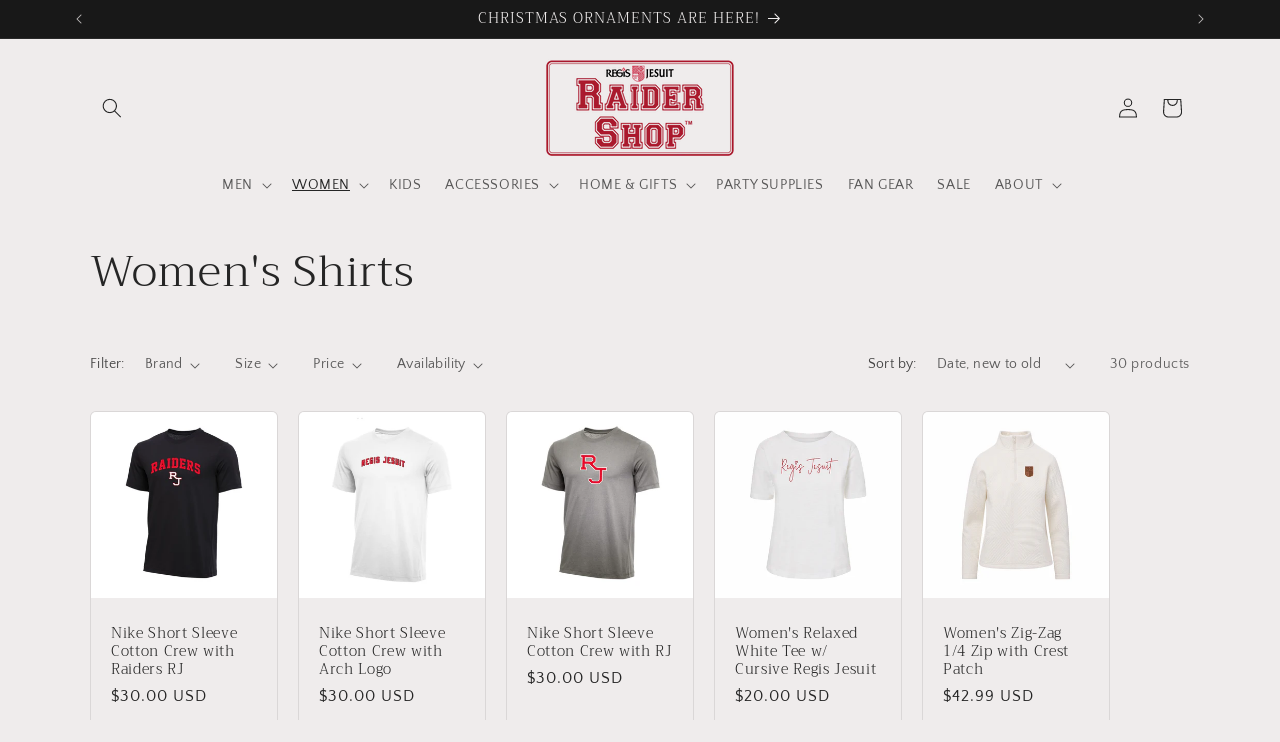

--- FILE ---
content_type: text/html; charset=utf-8
request_url: https://rjraidershop.com/collections/mens-shirts
body_size: 54718
content:
<!doctype html>
<html class="js" lang="en">
  <head>
    <meta charset="utf-8">
    <meta http-equiv="X-UA-Compatible" content="IE=edge">
    <meta name="viewport" content="width=device-width,initial-scale=1">
    <meta name="theme-color" content="">
    <link rel="canonical" href="https://rjraidershop.com/collections/mens-shirts"><link rel="icon" type="image/png" href="//rjraidershop.com/cdn/shop/files/hanging-rj_red_clearbg_ico.png?crop=center&height=32&v=1721341983&width=32"><link rel="preconnect" href="https://fonts.shopifycdn.com" crossorigin><title>
      Women&#39;s Shirts
 &ndash; Regis Jesuit Raider Shop</title>

    

    

<meta property="og:site_name" content="Regis Jesuit Raider Shop">
<meta property="og:url" content="https://rjraidershop.com/collections/mens-shirts">
<meta property="og:title" content="Women&#39;s Shirts">
<meta property="og:type" content="website">
<meta property="og:description" content="RJHS is a private Catholic Jesuit high school in the Denver Metro Area offering single-gender education to both young men and women in grades 9-12, leading the way in preparing students for the 21st century. This is our online shop!"><meta property="og:image" content="http://rjraidershop.com/cdn/shop/collections/Women_s_tee_pic.png?v=1698166017">
  <meta property="og:image:secure_url" content="https://rjraidershop.com/cdn/shop/collections/Women_s_tee_pic.png?v=1698166017">
  <meta property="og:image:width" content="2666">
  <meta property="og:image:height" content="4000"><meta name="twitter:card" content="summary_large_image">
<meta name="twitter:title" content="Women&#39;s Shirts">
<meta name="twitter:description" content="RJHS is a private Catholic Jesuit high school in the Denver Metro Area offering single-gender education to both young men and women in grades 9-12, leading the way in preparing students for the 21st century. This is our online shop!">


    <script src="//rjraidershop.com/cdn/shop/t/12/assets/constants.js?v=132983761750457495441747757872" defer="defer"></script>
    <script src="//rjraidershop.com/cdn/shop/t/12/assets/pubsub.js?v=25310214064522200911747757874" defer="defer"></script>
    <script src="//rjraidershop.com/cdn/shop/t/12/assets/global.js?v=184345515105158409801747757872" defer="defer"></script>
    <script src="//rjraidershop.com/cdn/shop/t/12/assets/details-disclosure.js?v=13653116266235556501747757872" defer="defer"></script>
    <script src="//rjraidershop.com/cdn/shop/t/12/assets/details-modal.js?v=25581673532751508451747757872" defer="defer"></script>
    <script src="//rjraidershop.com/cdn/shop/t/12/assets/search-form.js?v=133129549252120666541747757874" defer="defer"></script><script>window.performance && window.performance.mark && window.performance.mark('shopify.content_for_header.start');</script><meta id="shopify-digital-wallet" name="shopify-digital-wallet" content="/76331254054/digital_wallets/dialog">
<meta name="shopify-checkout-api-token" content="9ec944294b2fab59f290c17ff170242f">
<link rel="alternate" type="application/atom+xml" title="Feed" href="/collections/mens-shirts.atom" />
<link rel="alternate" type="application/json+oembed" href="https://rjraidershop.com/collections/mens-shirts.oembed">
<script async="async" src="/checkouts/internal/preloads.js?locale=en-US"></script>
<link rel="preconnect" href="https://shop.app" crossorigin="anonymous">
<script async="async" src="https://shop.app/checkouts/internal/preloads.js?locale=en-US&shop_id=76331254054" crossorigin="anonymous"></script>
<script id="shopify-features" type="application/json">{"accessToken":"9ec944294b2fab59f290c17ff170242f","betas":["rich-media-storefront-analytics"],"domain":"rjraidershop.com","predictiveSearch":true,"shopId":76331254054,"locale":"en"}</script>
<script>var Shopify = Shopify || {};
Shopify.shop = "raider-school-shop.myshopify.com";
Shopify.locale = "en";
Shopify.currency = {"active":"USD","rate":"1.0"};
Shopify.country = "US";
Shopify.theme = {"name":"Craft - R+R 15.3","id":180196213030,"schema_name":"Craft","schema_version":"15.3.0","theme_store_id":1368,"role":"main"};
Shopify.theme.handle = "null";
Shopify.theme.style = {"id":null,"handle":null};
Shopify.cdnHost = "rjraidershop.com/cdn";
Shopify.routes = Shopify.routes || {};
Shopify.routes.root = "/";</script>
<script type="module">!function(o){(o.Shopify=o.Shopify||{}).modules=!0}(window);</script>
<script>!function(o){function n(){var o=[];function n(){o.push(Array.prototype.slice.apply(arguments))}return n.q=o,n}var t=o.Shopify=o.Shopify||{};t.loadFeatures=n(),t.autoloadFeatures=n()}(window);</script>
<script>
  window.ShopifyPay = window.ShopifyPay || {};
  window.ShopifyPay.apiHost = "shop.app\/pay";
  window.ShopifyPay.redirectState = null;
</script>
<script id="shop-js-analytics" type="application/json">{"pageType":"collection"}</script>
<script defer="defer" async type="module" src="//rjraidershop.com/cdn/shopifycloud/shop-js/modules/v2/client.init-shop-cart-sync_BT-GjEfc.en.esm.js"></script>
<script defer="defer" async type="module" src="//rjraidershop.com/cdn/shopifycloud/shop-js/modules/v2/chunk.common_D58fp_Oc.esm.js"></script>
<script defer="defer" async type="module" src="//rjraidershop.com/cdn/shopifycloud/shop-js/modules/v2/chunk.modal_xMitdFEc.esm.js"></script>
<script type="module">
  await import("//rjraidershop.com/cdn/shopifycloud/shop-js/modules/v2/client.init-shop-cart-sync_BT-GjEfc.en.esm.js");
await import("//rjraidershop.com/cdn/shopifycloud/shop-js/modules/v2/chunk.common_D58fp_Oc.esm.js");
await import("//rjraidershop.com/cdn/shopifycloud/shop-js/modules/v2/chunk.modal_xMitdFEc.esm.js");

  window.Shopify.SignInWithShop?.initShopCartSync?.({"fedCMEnabled":true,"windoidEnabled":true});

</script>
<script>
  window.Shopify = window.Shopify || {};
  if (!window.Shopify.featureAssets) window.Shopify.featureAssets = {};
  window.Shopify.featureAssets['shop-js'] = {"shop-cart-sync":["modules/v2/client.shop-cart-sync_DZOKe7Ll.en.esm.js","modules/v2/chunk.common_D58fp_Oc.esm.js","modules/v2/chunk.modal_xMitdFEc.esm.js"],"init-fed-cm":["modules/v2/client.init-fed-cm_B6oLuCjv.en.esm.js","modules/v2/chunk.common_D58fp_Oc.esm.js","modules/v2/chunk.modal_xMitdFEc.esm.js"],"shop-cash-offers":["modules/v2/client.shop-cash-offers_D2sdYoxE.en.esm.js","modules/v2/chunk.common_D58fp_Oc.esm.js","modules/v2/chunk.modal_xMitdFEc.esm.js"],"shop-login-button":["modules/v2/client.shop-login-button_QeVjl5Y3.en.esm.js","modules/v2/chunk.common_D58fp_Oc.esm.js","modules/v2/chunk.modal_xMitdFEc.esm.js"],"pay-button":["modules/v2/client.pay-button_DXTOsIq6.en.esm.js","modules/v2/chunk.common_D58fp_Oc.esm.js","modules/v2/chunk.modal_xMitdFEc.esm.js"],"shop-button":["modules/v2/client.shop-button_DQZHx9pm.en.esm.js","modules/v2/chunk.common_D58fp_Oc.esm.js","modules/v2/chunk.modal_xMitdFEc.esm.js"],"avatar":["modules/v2/client.avatar_BTnouDA3.en.esm.js"],"init-windoid":["modules/v2/client.init-windoid_CR1B-cfM.en.esm.js","modules/v2/chunk.common_D58fp_Oc.esm.js","modules/v2/chunk.modal_xMitdFEc.esm.js"],"init-shop-for-new-customer-accounts":["modules/v2/client.init-shop-for-new-customer-accounts_C_vY_xzh.en.esm.js","modules/v2/client.shop-login-button_QeVjl5Y3.en.esm.js","modules/v2/chunk.common_D58fp_Oc.esm.js","modules/v2/chunk.modal_xMitdFEc.esm.js"],"init-shop-email-lookup-coordinator":["modules/v2/client.init-shop-email-lookup-coordinator_BI7n9ZSv.en.esm.js","modules/v2/chunk.common_D58fp_Oc.esm.js","modules/v2/chunk.modal_xMitdFEc.esm.js"],"init-shop-cart-sync":["modules/v2/client.init-shop-cart-sync_BT-GjEfc.en.esm.js","modules/v2/chunk.common_D58fp_Oc.esm.js","modules/v2/chunk.modal_xMitdFEc.esm.js"],"shop-toast-manager":["modules/v2/client.shop-toast-manager_DiYdP3xc.en.esm.js","modules/v2/chunk.common_D58fp_Oc.esm.js","modules/v2/chunk.modal_xMitdFEc.esm.js"],"init-customer-accounts":["modules/v2/client.init-customer-accounts_D9ZNqS-Q.en.esm.js","modules/v2/client.shop-login-button_QeVjl5Y3.en.esm.js","modules/v2/chunk.common_D58fp_Oc.esm.js","modules/v2/chunk.modal_xMitdFEc.esm.js"],"init-customer-accounts-sign-up":["modules/v2/client.init-customer-accounts-sign-up_iGw4briv.en.esm.js","modules/v2/client.shop-login-button_QeVjl5Y3.en.esm.js","modules/v2/chunk.common_D58fp_Oc.esm.js","modules/v2/chunk.modal_xMitdFEc.esm.js"],"shop-follow-button":["modules/v2/client.shop-follow-button_CqMgW2wH.en.esm.js","modules/v2/chunk.common_D58fp_Oc.esm.js","modules/v2/chunk.modal_xMitdFEc.esm.js"],"checkout-modal":["modules/v2/client.checkout-modal_xHeaAweL.en.esm.js","modules/v2/chunk.common_D58fp_Oc.esm.js","modules/v2/chunk.modal_xMitdFEc.esm.js"],"shop-login":["modules/v2/client.shop-login_D91U-Q7h.en.esm.js","modules/v2/chunk.common_D58fp_Oc.esm.js","modules/v2/chunk.modal_xMitdFEc.esm.js"],"lead-capture":["modules/v2/client.lead-capture_BJmE1dJe.en.esm.js","modules/v2/chunk.common_D58fp_Oc.esm.js","modules/v2/chunk.modal_xMitdFEc.esm.js"],"payment-terms":["modules/v2/client.payment-terms_Ci9AEqFq.en.esm.js","modules/v2/chunk.common_D58fp_Oc.esm.js","modules/v2/chunk.modal_xMitdFEc.esm.js"]};
</script>
<script id="__st">var __st={"a":76331254054,"offset":-25200,"reqid":"77b126d7-60c0-4bdd-bde6-9227b750d7c9-1769062791","pageurl":"rjraidershop.com\/collections\/mens-shirts","u":"588e3850fb81","p":"collection","rtyp":"collection","rid":457685958950};</script>
<script>window.ShopifyPaypalV4VisibilityTracking = true;</script>
<script id="captcha-bootstrap">!function(){'use strict';const t='contact',e='account',n='new_comment',o=[[t,t],['blogs',n],['comments',n],[t,'customer']],c=[[e,'customer_login'],[e,'guest_login'],[e,'recover_customer_password'],[e,'create_customer']],r=t=>t.map((([t,e])=>`form[action*='/${t}']:not([data-nocaptcha='true']) input[name='form_type'][value='${e}']`)).join(','),a=t=>()=>t?[...document.querySelectorAll(t)].map((t=>t.form)):[];function s(){const t=[...o],e=r(t);return a(e)}const i='password',u='form_key',d=['recaptcha-v3-token','g-recaptcha-response','h-captcha-response',i],f=()=>{try{return window.sessionStorage}catch{return}},m='__shopify_v',_=t=>t.elements[u];function p(t,e,n=!1){try{const o=window.sessionStorage,c=JSON.parse(o.getItem(e)),{data:r}=function(t){const{data:e,action:n}=t;return t[m]||n?{data:e,action:n}:{data:t,action:n}}(c);for(const[e,n]of Object.entries(r))t.elements[e]&&(t.elements[e].value=n);n&&o.removeItem(e)}catch(o){console.error('form repopulation failed',{error:o})}}const l='form_type',E='cptcha';function T(t){t.dataset[E]=!0}const w=window,h=w.document,L='Shopify',v='ce_forms',y='captcha';let A=!1;((t,e)=>{const n=(g='f06e6c50-85a8-45c8-87d0-21a2b65856fe',I='https://cdn.shopify.com/shopifycloud/storefront-forms-hcaptcha/ce_storefront_forms_captcha_hcaptcha.v1.5.2.iife.js',D={infoText:'Protected by hCaptcha',privacyText:'Privacy',termsText:'Terms'},(t,e,n)=>{const o=w[L][v],c=o.bindForm;if(c)return c(t,g,e,D).then(n);var r;o.q.push([[t,g,e,D],n]),r=I,A||(h.body.append(Object.assign(h.createElement('script'),{id:'captcha-provider',async:!0,src:r})),A=!0)});var g,I,D;w[L]=w[L]||{},w[L][v]=w[L][v]||{},w[L][v].q=[],w[L][y]=w[L][y]||{},w[L][y].protect=function(t,e){n(t,void 0,e),T(t)},Object.freeze(w[L][y]),function(t,e,n,w,h,L){const[v,y,A,g]=function(t,e,n){const i=e?o:[],u=t?c:[],d=[...i,...u],f=r(d),m=r(i),_=r(d.filter((([t,e])=>n.includes(e))));return[a(f),a(m),a(_),s()]}(w,h,L),I=t=>{const e=t.target;return e instanceof HTMLFormElement?e:e&&e.form},D=t=>v().includes(t);t.addEventListener('submit',(t=>{const e=I(t);if(!e)return;const n=D(e)&&!e.dataset.hcaptchaBound&&!e.dataset.recaptchaBound,o=_(e),c=g().includes(e)&&(!o||!o.value);(n||c)&&t.preventDefault(),c&&!n&&(function(t){try{if(!f())return;!function(t){const e=f();if(!e)return;const n=_(t);if(!n)return;const o=n.value;o&&e.removeItem(o)}(t);const e=Array.from(Array(32),(()=>Math.random().toString(36)[2])).join('');!function(t,e){_(t)||t.append(Object.assign(document.createElement('input'),{type:'hidden',name:u})),t.elements[u].value=e}(t,e),function(t,e){const n=f();if(!n)return;const o=[...t.querySelectorAll(`input[type='${i}']`)].map((({name:t})=>t)),c=[...d,...o],r={};for(const[a,s]of new FormData(t).entries())c.includes(a)||(r[a]=s);n.setItem(e,JSON.stringify({[m]:1,action:t.action,data:r}))}(t,e)}catch(e){console.error('failed to persist form',e)}}(e),e.submit())}));const S=(t,e)=>{t&&!t.dataset[E]&&(n(t,e.some((e=>e===t))),T(t))};for(const o of['focusin','change'])t.addEventListener(o,(t=>{const e=I(t);D(e)&&S(e,y())}));const B=e.get('form_key'),M=e.get(l),P=B&&M;t.addEventListener('DOMContentLoaded',(()=>{const t=y();if(P)for(const e of t)e.elements[l].value===M&&p(e,B);[...new Set([...A(),...v().filter((t=>'true'===t.dataset.shopifyCaptcha))])].forEach((e=>S(e,t)))}))}(h,new URLSearchParams(w.location.search),n,t,e,['guest_login'])})(!0,!0)}();</script>
<script integrity="sha256-4kQ18oKyAcykRKYeNunJcIwy7WH5gtpwJnB7kiuLZ1E=" data-source-attribution="shopify.loadfeatures" defer="defer" src="//rjraidershop.com/cdn/shopifycloud/storefront/assets/storefront/load_feature-a0a9edcb.js" crossorigin="anonymous"></script>
<script crossorigin="anonymous" defer="defer" src="//rjraidershop.com/cdn/shopifycloud/storefront/assets/shopify_pay/storefront-65b4c6d7.js?v=20250812"></script>
<script data-source-attribution="shopify.dynamic_checkout.dynamic.init">var Shopify=Shopify||{};Shopify.PaymentButton=Shopify.PaymentButton||{isStorefrontPortableWallets:!0,init:function(){window.Shopify.PaymentButton.init=function(){};var t=document.createElement("script");t.src="https://rjraidershop.com/cdn/shopifycloud/portable-wallets/latest/portable-wallets.en.js",t.type="module",document.head.appendChild(t)}};
</script>
<script data-source-attribution="shopify.dynamic_checkout.buyer_consent">
  function portableWalletsHideBuyerConsent(e){var t=document.getElementById("shopify-buyer-consent"),n=document.getElementById("shopify-subscription-policy-button");t&&n&&(t.classList.add("hidden"),t.setAttribute("aria-hidden","true"),n.removeEventListener("click",e))}function portableWalletsShowBuyerConsent(e){var t=document.getElementById("shopify-buyer-consent"),n=document.getElementById("shopify-subscription-policy-button");t&&n&&(t.classList.remove("hidden"),t.removeAttribute("aria-hidden"),n.addEventListener("click",e))}window.Shopify?.PaymentButton&&(window.Shopify.PaymentButton.hideBuyerConsent=portableWalletsHideBuyerConsent,window.Shopify.PaymentButton.showBuyerConsent=portableWalletsShowBuyerConsent);
</script>
<script data-source-attribution="shopify.dynamic_checkout.cart.bootstrap">document.addEventListener("DOMContentLoaded",(function(){function t(){return document.querySelector("shopify-accelerated-checkout-cart, shopify-accelerated-checkout")}if(t())Shopify.PaymentButton.init();else{new MutationObserver((function(e,n){t()&&(Shopify.PaymentButton.init(),n.disconnect())})).observe(document.body,{childList:!0,subtree:!0})}}));
</script>
<link id="shopify-accelerated-checkout-styles" rel="stylesheet" media="screen" href="https://rjraidershop.com/cdn/shopifycloud/portable-wallets/latest/accelerated-checkout-backwards-compat.css" crossorigin="anonymous">
<style id="shopify-accelerated-checkout-cart">
        #shopify-buyer-consent {
  margin-top: 1em;
  display: inline-block;
  width: 100%;
}

#shopify-buyer-consent.hidden {
  display: none;
}

#shopify-subscription-policy-button {
  background: none;
  border: none;
  padding: 0;
  text-decoration: underline;
  font-size: inherit;
  cursor: pointer;
}

#shopify-subscription-policy-button::before {
  box-shadow: none;
}

      </style>
<script id="sections-script" data-sections="header" defer="defer" src="//rjraidershop.com/cdn/shop/t/12/compiled_assets/scripts.js?v=1903"></script>
<script>window.performance && window.performance.mark && window.performance.mark('shopify.content_for_header.end');</script>


    <style data-shopify>
      @font-face {
  font-family: "Quattrocento Sans";
  font-weight: 400;
  font-style: normal;
  font-display: swap;
  src: url("//rjraidershop.com/cdn/fonts/quattrocento_sans/quattrocentosans_n4.ce5e9bf514e68f53bdd875976847cf755c702eaa.woff2") format("woff2"),
       url("//rjraidershop.com/cdn/fonts/quattrocento_sans/quattrocentosans_n4.44bbfb57d228eb8bb083d1f98e7d96e16137abce.woff") format("woff");
}

      @font-face {
  font-family: "Quattrocento Sans";
  font-weight: 700;
  font-style: normal;
  font-display: swap;
  src: url("//rjraidershop.com/cdn/fonts/quattrocento_sans/quattrocentosans_n7.bdda9092621b2e3b4284b12e8f0c092969b176c1.woff2") format("woff2"),
       url("//rjraidershop.com/cdn/fonts/quattrocento_sans/quattrocentosans_n7.3f8ab2a91343269966c4aa4831bcd588e7ce07b9.woff") format("woff");
}

      @font-face {
  font-family: "Quattrocento Sans";
  font-weight: 400;
  font-style: italic;
  font-display: swap;
  src: url("//rjraidershop.com/cdn/fonts/quattrocento_sans/quattrocentosans_i4.4f70b1e78f59fa1468e3436ab863ff0bf71e71bb.woff2") format("woff2"),
       url("//rjraidershop.com/cdn/fonts/quattrocento_sans/quattrocentosans_i4.b695efef5d957af404945574b7239740f79b899f.woff") format("woff");
}

      @font-face {
  font-family: "Quattrocento Sans";
  font-weight: 700;
  font-style: italic;
  font-display: swap;
  src: url("//rjraidershop.com/cdn/fonts/quattrocento_sans/quattrocentosans_i7.49d754c8032546c24062cf385f8660abbb11ef1e.woff2") format("woff2"),
       url("//rjraidershop.com/cdn/fonts/quattrocento_sans/quattrocentosans_i7.567b0b818999022d5a9ccb99542d8ff8cdb497df.woff") format("woff");
}

      @font-face {
  font-family: Trirong;
  font-weight: 300;
  font-style: normal;
  font-display: swap;
  src: url("//rjraidershop.com/cdn/fonts/trirong/trirong_n3.20e715e45e9574a31fa3f43d52c7c395e835e6b5.woff2") format("woff2"),
       url("//rjraidershop.com/cdn/fonts/trirong/trirong_n3.9ba8bc43584d6c50663c6d5a2c45330db835e987.woff") format("woff");
}


      
        :root,
        .color-scheme-1 {
          --color-background: 239,236,236;
        
          --gradient-background: #efecec;
        

        

        --color-foreground: 37,37,37;
        --color-background-contrast: 181,167,167;
        --color-shadow: 37,37,37;
        --color-button: 196,18,48;
        --color-button-text: 255,255,255;
        --color-secondary-button: 239,236,236;
        --color-secondary-button-text: 196,18,48;
        --color-link: 196,18,48;
        --color-badge-foreground: 37,37,37;
        --color-badge-background: 239,236,236;
        --color-badge-border: 37,37,37;
        --payment-terms-background-color: rgb(239 236 236);
      }
      
        
        .color-scheme-2 {
          --color-background: 255,255,255;
        
          --gradient-background: #ffffff;
        

        

        --color-foreground: 37,37,37;
        --color-background-contrast: 191,191,191;
        --color-shadow: 37,37,37;
        --color-button: 37,37,37;
        --color-button-text: 255,255,255;
        --color-secondary-button: 255,255,255;
        --color-secondary-button-text: 37,37,37;
        --color-link: 37,37,37;
        --color-badge-foreground: 37,37,37;
        --color-badge-background: 255,255,255;
        --color-badge-border: 37,37,37;
        --payment-terms-background-color: rgb(255 255 255);
      }
      
        
        .color-scheme-3 {
          --color-background: 0,0,0;
        
          --gradient-background: rgba(0,0,0,0);
        

        

        --color-foreground: 24,24,24;
        --color-background-contrast: 128,128,128;
        --color-shadow: 37,37,37;
        --color-button: 24,24,24;
        --color-button-text: 24,24,24;
        --color-secondary-button: 0,0,0;
        --color-secondary-button-text: 24,24,24;
        --color-link: 24,24,24;
        --color-badge-foreground: 24,24,24;
        --color-badge-background: 0,0,0;
        --color-badge-border: 24,24,24;
        --payment-terms-background-color: rgb(0 0 0);
      }
      
        
        .color-scheme-4 {
          --color-background: 24,24,24;
        
          --gradient-background: #181818;
        

        

        --color-foreground: 239,236,236;
        --color-background-contrast: 152,152,152;
        --color-shadow: 37,37,37;
        --color-button: 239,236,236;
        --color-button-text: 44,51,47;
        --color-secondary-button: 24,24,24;
        --color-secondary-button-text: 239,236,236;
        --color-link: 239,236,236;
        --color-badge-foreground: 239,236,236;
        --color-badge-background: 24,24,24;
        --color-badge-border: 239,236,236;
        --payment-terms-background-color: rgb(24 24 24);
      }
      
        
        .color-scheme-5 {
          --color-background: 196,18,48;
        
          --gradient-background: #c41230;
        

        

        --color-foreground: 255,255,255;
        --color-background-contrast: 79,7,19;
        --color-shadow: 37,37,37;
        --color-button: 255,255,255;
        --color-button-text: 255,255,255;
        --color-secondary-button: 196,18,48;
        --color-secondary-button-text: 255,255,255;
        --color-link: 255,255,255;
        --color-badge-foreground: 255,255,255;
        --color-badge-background: 196,18,48;
        --color-badge-border: 255,255,255;
        --payment-terms-background-color: rgb(196 18 48);
      }
      

      body, .color-scheme-1, .color-scheme-2, .color-scheme-3, .color-scheme-4, .color-scheme-5 {
        color: rgba(var(--color-foreground), 0.75);
        background-color: rgb(var(--color-background));
      }

      :root {
        --font-body-family: "Quattrocento Sans", sans-serif;
        --font-body-style: normal;
        --font-body-weight: 400;
        --font-body-weight-bold: 700;

        --font-heading-family: Trirong, serif;
        --font-heading-style: normal;
        --font-heading-weight: 300;

        --font-body-scale: 1.0;
        --font-heading-scale: 1.1;

        --media-padding: px;
        --media-border-opacity: 0.1;
        --media-border-width: 0px;
        --media-radius: 6px;
        --media-shadow-opacity: 0.0;
        --media-shadow-horizontal-offset: 0px;
        --media-shadow-vertical-offset: 4px;
        --media-shadow-blur-radius: 5px;
        --media-shadow-visible: 0;

        --page-width: 120rem;
        --page-width-margin: 0rem;

        --product-card-image-padding: 0.0rem;
        --product-card-corner-radius: 0.6rem;
        --product-card-text-alignment: left;
        --product-card-border-width: 0.1rem;
        --product-card-border-opacity: 0.1;
        --product-card-shadow-opacity: 0.0;
        --product-card-shadow-visible: 0;
        --product-card-shadow-horizontal-offset: 0.0rem;
        --product-card-shadow-vertical-offset: 0.4rem;
        --product-card-shadow-blur-radius: 0.5rem;

        --collection-card-image-padding: 0.0rem;
        --collection-card-corner-radius: 0.6rem;
        --collection-card-text-alignment: left;
        --collection-card-border-width: 0.1rem;
        --collection-card-border-opacity: 0.1;
        --collection-card-shadow-opacity: 0.0;
        --collection-card-shadow-visible: 0;
        --collection-card-shadow-horizontal-offset: 0.0rem;
        --collection-card-shadow-vertical-offset: 0.4rem;
        --collection-card-shadow-blur-radius: 0.5rem;

        --blog-card-image-padding: 0.0rem;
        --blog-card-corner-radius: 0.6rem;
        --blog-card-text-alignment: left;
        --blog-card-border-width: 0.1rem;
        --blog-card-border-opacity: 0.1;
        --blog-card-shadow-opacity: 0.0;
        --blog-card-shadow-visible: 0;
        --blog-card-shadow-horizontal-offset: 0.0rem;
        --blog-card-shadow-vertical-offset: 0.4rem;
        --blog-card-shadow-blur-radius: 0.5rem;

        --badge-corner-radius: 0.6rem;

        --popup-border-width: 1px;
        --popup-border-opacity: 0.5;
        --popup-corner-radius: 6px;
        --popup-shadow-opacity: 0.0;
        --popup-shadow-horizontal-offset: 0px;
        --popup-shadow-vertical-offset: 4px;
        --popup-shadow-blur-radius: 5px;

        --drawer-border-width: 1px;
        --drawer-border-opacity: 0.1;
        --drawer-shadow-opacity: 0.0;
        --drawer-shadow-horizontal-offset: 0px;
        --drawer-shadow-vertical-offset: 4px;
        --drawer-shadow-blur-radius: 5px;

        --spacing-sections-desktop: 0px;
        --spacing-sections-mobile: 0px;

        --grid-desktop-vertical-spacing: 20px;
        --grid-desktop-horizontal-spacing: 20px;
        --grid-mobile-vertical-spacing: 10px;
        --grid-mobile-horizontal-spacing: 10px;

        --text-boxes-border-opacity: 0.1;
        --text-boxes-border-width: 0px;
        --text-boxes-radius: 6px;
        --text-boxes-shadow-opacity: 0.0;
        --text-boxes-shadow-visible: 0;
        --text-boxes-shadow-horizontal-offset: 0px;
        --text-boxes-shadow-vertical-offset: 4px;
        --text-boxes-shadow-blur-radius: 5px;

        --buttons-radius: 6px;
        --buttons-radius-outset: 7px;
        --buttons-border-width: 1px;
        --buttons-border-opacity: 1.0;
        --buttons-shadow-opacity: 0.0;
        --buttons-shadow-visible: 0;
        --buttons-shadow-horizontal-offset: 0px;
        --buttons-shadow-vertical-offset: 4px;
        --buttons-shadow-blur-radius: 5px;
        --buttons-border-offset: 0.3px;

        --inputs-radius: 6px;
        --inputs-border-width: 1px;
        --inputs-border-opacity: 0.55;
        --inputs-shadow-opacity: 0.0;
        --inputs-shadow-horizontal-offset: 0px;
        --inputs-margin-offset: 0px;
        --inputs-shadow-vertical-offset: 4px;
        --inputs-shadow-blur-radius: 5px;
        --inputs-radius-outset: 7px;

        --variant-pills-radius: 40px;
        --variant-pills-border-width: 1px;
        --variant-pills-border-opacity: 0.55;
        --variant-pills-shadow-opacity: 0.0;
        --variant-pills-shadow-horizontal-offset: 0px;
        --variant-pills-shadow-vertical-offset: 4px;
        --variant-pills-shadow-blur-radius: 5px;
      }

      *,
      *::before,
      *::after {
        box-sizing: inherit;
      }

      html {
        box-sizing: border-box;
        font-size: calc(var(--font-body-scale) * 62.5%);
        height: 100%;
      }

      body {
        display: grid;
        grid-template-rows: auto auto 1fr auto;
        grid-template-columns: 100%;
        min-height: 100%;
        margin: 0;
        font-size: 1.5rem;
        letter-spacing: 0.06rem;
        line-height: calc(1 + 0.8 / var(--font-body-scale));
        font-family: var(--font-body-family);
        font-style: var(--font-body-style);
        font-weight: var(--font-body-weight);
      }

      @media screen and (min-width: 750px) {
        body {
          font-size: 1.6rem;
        }
      }
    </style>

    <link href="//rjraidershop.com/cdn/shop/t/12/assets/base.css?v=159841507637079171801747757871" rel="stylesheet" type="text/css" media="all" />
    <link rel="stylesheet" href="//rjraidershop.com/cdn/shop/t/12/assets/component-cart-items.css?v=123238115697927560811747757871" media="print" onload="this.media='all'">
      <link rel="preload" as="font" href="//rjraidershop.com/cdn/fonts/quattrocento_sans/quattrocentosans_n4.ce5e9bf514e68f53bdd875976847cf755c702eaa.woff2" type="font/woff2" crossorigin>
      

      <link rel="preload" as="font" href="//rjraidershop.com/cdn/fonts/trirong/trirong_n3.20e715e45e9574a31fa3f43d52c7c395e835e6b5.woff2" type="font/woff2" crossorigin>
      
<link
        rel="stylesheet"
        href="//rjraidershop.com/cdn/shop/t/12/assets/component-predictive-search.css?v=118923337488134913561747757871"
        media="print"
        onload="this.media='all'"
      ><script>
      if (Shopify.designMode) {
        document.documentElement.classList.add('shopify-design-mode');
      }
    </script>
  <!-- BEGIN app block: shopify://apps/swishlist-simple-wishlist/blocks/wishlist_settings/bfcb80f2-f00d-42ae-909a-9f00c726327b --><style id="st-wishlist-custom-css"> .st-product-card .st-atc-button {
    background-color: #252525 !important;
} </style><!-- BEGIN app snippet: wishlist_styles --><style> :root{ --st-add-icon-color: ; --st-added-icon-color: ; --st-loading-icon-color: ; --st-atc-button-border-radius: ; --st-atc-button-color: ; --st-atc-button-background-color: ; }  /* .st-wishlist-button, #st_wishlist_icons, .st-wishlist-details-button{ display: none; } */  #st_wishlist_icons { display: none; }  .st-wishlist-initialized .st-wishlist-button{ display: flex; }  .st-wishlist-loading-icon{ color: var(--st-loading-icon-color) }  .st-wishlist-button:not([data-type="details"]) .st-wishlist-icon{ color: var(--st-add-icon-color) }  .st-wishlist-button.st-is-added:not([data-type="details"]) .st-wishlist-icon{ color: var(--st-added-icon-color) }  .st-wishlist-button.st-is-loading:not([data-type="details"]) .st-wishlist-icon{ color: var(--st-loading-icon-color) }  .st-wishlist-initialized { .st-wishlist-details-button--header-icon, .st-wishlist-details-button { display: flex; } }  .st-initialized.st-wishlist-details-button--header-icon, .st-initialized.st-wishlist-details-button{ display: flex; }  .st-wishlist-details-button .st-wishlist-icon{ color: var(--icon-color); } </style>  <!-- END app snippet --><link rel="stylesheet" href="https://cdn.shopify.com/extensions/019bdada-42cd-74c0-932d-7a38951e161c/swishlist-388/assets/st_wl_styles.min.css" media="print" onload="this.media='all'" > <noscript><link href="//cdn.shopify.com/extensions/019bdada-42cd-74c0-932d-7a38951e161c/swishlist-388/assets/st_wl_styles.min.css" rel="stylesheet" type="text/css" media="all" /></noscript>               <template id="st_wishlist_template">  <!-- BEGIN app snippet: wishlist_drawer --> <div class="st-wishlist-details st-wishlist-details--drawer st-wishlist-details--right st-is-loading "> <div class="st-wishlist-details_overlay"><span></span></div>  <div class="st-wishlist-details_wrapper"> <div class="st-wishlist-details_header"> <div class="st-wishlist-details_title st-flex st-justify-between"> <div class="st-h3 h2">My Wishlist</div> <button class="st-close-button" aria-label="Close the wishlist drawer" title="Close the wishlist drawer" > X </button> </div><div class="st-wishlist-details_shares"><!-- BEGIN app snippet: wishlist_shares --><ul class="st-wishlist-shares st-list-style-none st-flex st-gap-20 st-justify-center" data-list=""> <li class="st-wishlist-share-item st-wishlist-share-item--facebook"> <button class="st-share-button" data-type="facebook" aria-label="Share on Facebook" title="Share on Facebook" > <svg class="st-icon" width="24px" height="24px" viewBox="0 0 24 24" enable-background="new 0 0 24 24" > <g><path fill="currentColor" d="M18.768,7.465H14.5V5.56c0-0.896,0.594-1.105,1.012-1.105s2.988,0,2.988,0V0.513L14.171,0.5C10.244,0.5,9.5,3.438,9.5,5.32 v2.145h-3v4h3c0,5.212,0,12,0,12h5c0,0,0-6.85,0-12h3.851L18.768,7.465z"></path></g> </svg> </button> </li> <li class="st-wishlist-share-item st-wishlist-share-item--pinterest"> <button class="st-share-button" data-type="pinterest" aria-label="Pin on Pinterest" title="Pin on Pinterest" > <svg class="st-icon" width="24px" height="24px" viewBox="0 0 24 24" enable-background="new 0 0 24 24" > <path fill="currentColor" d="M12.137,0.5C5.86,0.5,2.695,5,2.695,8.752c0,2.272,0.8 ,4.295,2.705,5.047c0.303,0.124,0.574,0.004,0.661-0.33 c0.062-0.231,0.206-0.816,0.271-1.061c0.088-0.331,0.055-0.446-0.19-0.736c-0.532-0.626-0.872-1.439-0.872-2.59 c0-3.339,2.498-6.328,6.505-6.328c3.548,0,5.497,2.168,5.497,5.063c0,3.809-1.687,7.024-4.189,7.024 c-1.382,0-2.416-1.142-2.085-2.545c0.397-1.675,1.167-3.479,1.167-4.688c0-1.081-0.58-1.983-1.782-1.983 c-1.413,0-2.548,1.461-2.548,3.42c0,1.247,0.422,2.09,0.422,2.09s-1.445,6.126-1.699,7.199c-0.505,2.137-0.076,4.756-0.04,5.02 c0.021,0.157,0.224,0.195,0.314,0.078c0.13-0.171,1.813-2.25,2.385-4.325c0.162-0.589,0.929-3.632,0.929-3.632 c0.459,0.876,1.801,1.646,3.228,1.646c4.247,0,7.128-3.871,7.128-9.053C20.5,4.15,17.182,0.5,12.137,0.5z"></path> </svg> </button> </li> <li class="st-wishlist-share-item st-wishlist-share-item--twitter"> <button class="st-share-button" data-type="twitter" aria-label="Tweet on Twitter" title="Tweet on Twitter" > <svg class="st-icon" width="24px" height="24px" xmlns="http://www.w3.org/2000/svg" viewBox="0 0 512 512" > <!--!Font Awesome Free 6.7.2 by @fontawesome - https://fontawesome.com License - https://fontawesome.com/license/free Copyright 2025 Fonticons, Inc.--> <path fill="currentColor" d="M389.2 48h70.6L305.6 224.2 487 464H345L233.7 318.6 106.5 464H35.8L200.7 275.5 26.8 48H172.4L272.9 180.9 389.2 48zM364.4 421.8h39.1L151.1 88h-42L364.4 421.8z"/> </svg> </button> </li> <li class="st-wishlist-share-item st-wishlist-share-item--whatsapp"> <button class="st-share-button" data-type="whatsapp" aria-label="Share on WhatsApp" title="Share on WhatsApp" > <svg class="st-icon" xmlns="http://www.w3.org/2000/svg" viewBox="0 0 448 512"> <path fill="currentColor" d="M380.9 97.1C339 55.1 283.2 32 223.9 32c-122.4 0-222 99.6-222 222 0 39.1 10.2 77.3 29.6 111L0 480l117.7-30.9c32.4 17.7 68.9 27 106.1 27h.1c122.3 0 224.1-99.6 224.1-222 0-59.3-25.2-115-67.1-157zm-157 341.6c-33.2 0-65.7-8.9-94-25.7l-6.7-4-69.8 18.3L72 359.2l-4.4-7c-18.5-29.4-28.2-63.3-28.2-98.2 0-101.7 82.8-184.5 184.6-184.5 49.3 0 95.6 19.2 130.4 54.1 34.8 34.9 56.2 81.2 56.1 130.5 0 101.8-84.9 184.6-186.6 184.6zm101.2-138.2c-5.5-2.8-32.8-16.2-37.9-18-5.1-1.9-8.8-2.8-12.5 2.8-3.7 5.6-14.3 18-17.6 21.8-3.2 3.7-6.5 4.2-12 1.4-32.6-16.3-54-29.1-75.5-66-5.7-9.8 5.7-9.1 16.3-30.3 1.8-3.7 .9-6.9-.5-9.7-1.4-2.8-12.5-30.1-17.1-41.2-4.5-10.8-9.1-9.3-12.5-9.5-3.2-.2-6.9-.2-10.6-.2-3.7 0-9.7 1.4-14.8 6.9-5.1 5.6-19.4 19-19.4 46.3 0 27.3 19.9 53.7 22.6 57.4 2.8 3.7 39.1 59.7 94.8 83.8 35.2 15.2 49 16.5 66.6 13.9 10.7-1.6 32.8-13.4 37.4-26.4 4.6-13 4.6-24.1 3.2-26.4-1.3-2.5-5-3.9-10.5-6.6z"/> </svg> </button> </li> <li class="st-wishlist-share-item st-wishlist-share-item--email"> <button class="st-share-button" data-type="email" aria-label="Share on Email" title="Share on Email" > <svg class="st-icon" width="24px" height="24px" viewBox="0 0 24 24" enable-background="new 0 0 24 24" > <path fill="currentColor" d="M22,4H2C0.897,4,0,4.897,0,6v12c0,1.103,0.897,2,2,2h20c1.103,0,2-0.897,2-2V6C24,4.897,23.103,4,22,4z M7.248,14.434 l-3.5,2C3.67,16.479,3.584,16.5,3.5,16.5c-0.174,0-0.342-0.09-0.435-0.252c-0.137-0.239-0.054-0.545,0.186-0.682l3.5-2 c0.24-0.137,0.545-0.054,0.682,0.186C7.571,13.992,7.488,14.297,7.248,14.434z M12,14.5c-0.094,0-0.189-0.026-0.271-0.08l-8.5-5.5 C2.997,8.77,2.93,8.46,3.081,8.229c0.15-0.23,0.459-0.298,0.691-0.147L12,13.405l8.229-5.324c0.232-0.15,0.542-0.084,0.691,0.147 c0.15,0.232,0.083,0.542-0.148,0.691l-8.5,5.5C12.189,14.474,12.095,14.5,12,14.5z M20.934,16.248 C20.842,16.41,20.673,16.5,20.5,16.5c-0.084,0-0.169-0.021-0.248-0.065l-3.5-2c-0.24-0.137-0.323-0.442-0.186-0.682 s0.443-0.322,0.682-0.186l3.5,2C20.988,15.703,21.071,16.009,20.934,16.248z"></path> </svg> </button> </li> <li class="st-wishlist-share-item st-wishlist-share-item--copy_link"> <button class="st-share-button" data-type="copy_link" aria-label="Copy to Clipboard" title="Copy to Clipboard" > <svg class="st-icon" width="24" height="24" viewBox="0 0 512 512"> <path fill="currentColor" d="M459.654,233.373l-90.531,90.5c-49.969,50-131.031,50-181,0c-7.875-7.844-14.031-16.688-19.438-25.813 l42.063-42.063c2-2.016,4.469-3.172,6.828-4.531c2.906,9.938,7.984,19.344,15.797,27.156c24.953,24.969,65.563,24.938,90.5,0 l90.5-90.5c24.969-24.969,24.969-65.563,0-90.516c-24.938-24.953-65.531-24.953-90.5,0l-32.188,32.219 c-26.109-10.172-54.25-12.906-81.641-8.891l68.578-68.578c50-49.984,131.031-49.984,181.031,0 C509.623,102.342,509.623,183.389,459.654,233.373z M220.326,382.186l-32.203,32.219c-24.953,24.938-65.563,24.938-90.516,0 c-24.953-24.969-24.953-65.563,0-90.531l90.516-90.5c24.969-24.969,65.547-24.969,90.5,0c7.797,7.797,12.875,17.203,15.813,27.125 c2.375-1.375,4.813-2.5,6.813-4.5l42.063-42.047c-5.375-9.156-11.563-17.969-19.438-25.828c-49.969-49.984-131.031-49.984-181.016,0 l-90.5,90.5c-49.984,50-49.984,131.031,0,181.031c49.984,49.969,131.031,49.969,181.016,0l68.594-68.594 C274.561,395.092,246.42,392.342,220.326,382.186z"></path> </svg> <span>Copied</span> </button> </li> </ul> <div class="st-email-options-popup-content"> <button class="st-email-options-popup-close-button"id="stEmailModalCloseButton">×</button>  <div class="st-email-options-popup-title">Choose email method</div>  <div class="st-email-options-popup-buttons"> <!-- Option 1: Mail Client --> <button class="st-email-options-popup-option-button" id="stEmailModalMailClientButton" aria-label="Email client" title="Email client"> <div class="st-email-options-popup-option-icon">@</div> <div class="st-email-options-popup-option-text"> <div class="st-email-options-popup-option-title">Mail Client</div> <div class="st-email-options-popup-option-description">Outlook, Apple Mail, Thunderbird</div> </div> </button>  <!-- Option 2: Gmail Web --> <button class="st-email-options-popup-option-button" id="stEmailModalGmailButton" aria-label="Gmail Web" title="Gmail Web"> <div class="st-email-options-popup-option-icon">G</div> <div class="st-email-options-popup-option-text"> <div class="st-email-options-popup-option-title">Gmail Web</div> <div class="st-email-options-popup-option-description">Open in browser</div> </div> </button>  <!-- Option 3: Outlook Web --> <button class="st-email-options-popup-option-button" id="stEmailModalOutlookButton" aria-label="Outlook Web" title="Outlook Web" > <div class="st-email-options-popup-option-icon">O</div> <div class="st-email-options-popup-option-text"> <div class="st-email-options-popup-option-title">Outlook Live Web</div> <div class="st-email-options-popup-option-description">Open Outlook Live web in browser</div> </div> </button>  <!-- Option 4: Copy link --> <button class="st-email-options-popup-option-button" id="stEmailModalCopyButton" aria-label="Copy shareable link" title="Copy shareable link"> <div class="st-email-options-popup-option-icon">C</div> <div class="st-email-options-popup-option-text"> <div class="st-email-options-popup-option-title" id="stEmailModalCopyTitle">Copy Link</div> <div class="st-email-options-popup-option-description">Copy shareable link</div> </div> </button> </div> </div>  <!-- END app snippet --></div></div>  <div class="st-wishlist-details_main"> <div class="st-wishlist-details_products st-js-products"></div> <div class="st-wishlist-details_products_total_price"> <span class="st-total-price-label">Total in Wishlist:</span> <span class="st-total-price-value">[totalPriceWishlist]</span> </div>  <div class="st-wishlist-details_loading"> <svg width="50" height="50"> <use xlink:href="#st_loading_icon"></use> </svg> </div> <div class="st-wishlist-details_empty st-text-center"> <p> <b>Want something but aren't ready to buy? Add it to your wishlist!</b> </p> <p>Please <a href="/customer_authentication/">signin</a> to view share / save information.</p> </div> </div> <div class="st-wishlist-details_footer_buttons">  <button class="st-footer-button st-clear-wishlist-button">🧹 Clear Wishlist</button> </div><div class="st-wishlist-save-your-wishlist"> <span>Log in to keep it permanently and sync across devices.</span> </div></div> <template style="display: none;"> <!-- BEGIN app snippet: product_card --><st-product-card data-handle="[handle]" data-id="[id]" data-wishlist-id="[wishlistId]" data-variant-id="[variantId]" class="st-product-card st-product-card--drawer st-product-card--[viewMode]" > <div class="st-product-card_image"> <div class="st-image">[img]</div> </div>  <form action="/cart/add" class="st-product-card_form"> <input type="hidden" name="form_type" value="product"> <input type="hidden" name="quantity" value="[quantityRuleMin]">  <div class="st-product-card_group st-product-card_group--title"> <div class="st-product-card_vendor_title [vendorClass]"> <div class="st-product-card_vendor">[vendor]</div> <div class="st-product-card_title">[title]</div> </div>  <div class="st-product-card_options st-none"> <div class="st-pr"> <select name="id" data-product-id="[id]"></select> <svg width="20" height="20" viewBox="0 0 20 20" fill="none" xmlns="http://www.w3.org/2000/svg" > <path fill-rule="evenodd" clip-rule="evenodd" d="M10 12.9998C9.68524 12.9998 9.38885 12.8516 9.2 12.5998L6.20001 8.59976C5.97274 8.29674 5.93619 7.89133 6.10558 7.55254C6.27497 7.21376 6.62123 6.99976 7 6.99976H13C13.3788 6.99976 13.725 7.21376 13.8944 7.55254C14.0638 7.89133 14.0273 8.29674 13.8 8.59976L10.8 12.5998C10.6111 12.8516 10.3148 12.9998 10 12.9998Z" fill="black"/> </svg> </div> </div> </div>  <div class="st-product-card_group st-product-card_group--quantity"> <div class="st-product-card_quantity"> <p class="st-product-card_price st-js-price [priceFreeClass] [compareAtPriceClass]">[price]<span class="st-js-compare-at-price">[compareAtPrice]</span></p> <div class="st-quantity-widget st-none"> <button type="button" class="st-minus-button" aria-label="" > - </button> <input type="number" name="quantity" min="1" value="1"> <button type="button" class="st-plus-button" aria-label="" > + </button> </div> </div>  <button type="submit" class="st-atc-button"> <span>Add to Cart</span> <svg width="20" height="20"> <use xlink:href="#st_loading_icon"></use> </svg> </button> </div> </form>  <div class="st-product-card_actions st-pa st-js-actions"> <button class="st-delete-button st-flex st-justify-center st-align-center" aria-label="Delete" title="Delete" > <svg width="24" height="24" class="st-icon st-delete-icon"> <use xlink:href="#st_close_icon"></use> </svg> </button> </div>  <div class="st-product-card_loading"> <div></div> <svg width="50" height="50"> <use xlink:href="#st_loading_icon"></use> </svg> </div> </st-product-card>  <!-- END app snippet --> </template> </div>  <!-- END app snippet -->   <div id="wishlist_button"> <svg width="20" height="20" class="st-wishlist-icon"> <use xlink:href="#st_add_icon"></use> </svg> <span class="st-label">[label]</span> </div>  <div class="st-toast"> <div class="st-content"></div> <button class="st-close-button" aria-label="Close" title="Close">X</button> </div>  <div id="st_toast_error"> <div class="st-toast-error"> <span class="st-error-icon" role="img" aria-label="Error">🔴</span> <p class="st-message">[message]</p> </div> </div>  <div id="toast_product_message"> <div class="st-product-toast"> <div class="st-product-toast_content" data-src="[src]"> <div class="st-image"> [img] </div> </div> <div class="st-product-toast_title"> <p>[title]</p> <span>[message]</span> <p class="st-product-toast_sub-message">[subMessage]</p> </div> </div> </div><!-- BEGIN app snippet: create_wishlist_popup --><div class="st-popup st-popup--create-wishlist"> <div class="st-popup_overlay js-close"></div> <div class="st-popup_box"> <form action="" id="add-wishlist-form"> <header class="st-flex st-justify-between st-align-center"> <p class="st-m-0">Create new wishlist</p> <button type="button" class="st-close-button js-close" aria-label="" > X </button> </header>  <main> <label for="add_wishlist_input">Wishlist name</label> <div> <input type="text" required name="name" maxlength="30" id="add_wishlist_input" autocomplete="off" > </div> </main>  <footer> <button type="submit" class="st-add-wishlist-button"> <p class="st-p-0 st-m-0"> Create </p> <svg class="st-icon" width="20" height="20"> <use xlink:href="#st_loading_icon"></use> </svg> </button> </footer> </form> </div> </div>  <!-- END app snippet --><!-- BEGIN app snippet: manage_popup --><div class="st-popup st-popup--manage-wishlist"> <div class="st-popup_overlay js-close"></div> <div class="st-popup_box"> <header class="st-flex st-justify-between st-align-center"> <div class="st-h3 st-m-0"></div> <button type="button" class="st-close-button js-close" aria-label="Close this" title="Close this" > X </button> </header>  <main> <ul class="st-list-style-none st-m-0 st-p-0 js-container st-manage-wishhlists"> <li data-id="[id]" class="st-wishhlist-item"> <form> <div class="st-wishlist-item_input"> <input type="text" value="[name]" readonly required maxlength="30"> <span></span> </div> <div> <button class="st-edit-button" type="button"> <svg class="st-edit-icon" width="20" height="20" xmlns="http://www.w3.org/2000/svg"> <use xlink:href="#st_edit_icon" class="edit-icon"/> <use xlink:href="#st_loading_icon" class="loading-icon"/> <use xlink:href="#st_check_icon" class="check-icon"/> </svg> </button>  <button class="st-delete-button" type="button" aria-label="Delete this" title="Delete this"> <svg width="20" height="20" class="st-delete-icon" xmlns="http://www.w3.org/2000/svg" > <use xlink:href="#st_close_icon" class="delete-icon"/> <use xlink:href="#st_loading_icon" class="loading-icon"/> </svg> </button> </div> </form> </li> </ul> </main> </div> </div>  <!-- END app snippet --><!-- BEGIN app snippet: confirm_popup -->  <div class="st-popup st-popup--confirm"> <div class="st-popup_overlay"></div> <div class="st-popup_box"> <header class="st-text-center">  </header>  <main> <div class="message st-text-center"></div> </main>  <footer class="st-flex st-justify-center st-gap-20"> <button class="st-cancel-button"> confirm_popup.cancel </button> <button class="st-confirm-button"> confirm_popup.delete </button> </footer> </div> </div>  <!-- END app snippet --><!-- BEGIN app snippet: reminder_popup -->   <div class="st-popup st-popup--reminder"> <div class="popup-content"> <div class="popup-close-x"> <button>X</button> </div>  <header class="popup-header"> <div class="st-h3 header-title">Don't forget these picks!</div> </header>   <main> <div class="popup-body"> <div class="wishlist-item"> <div class="row-item"> <div class="product-image"> <img src="https://placehold.co/600x400" width="60" height="40" alt="Product" /> </div> <div class="product-info"> <div class="product-name">Awesome Product Name</div> <div class="buttons"> <button class="st-reminder-popup-btn-view"> View Details </button> <button class="st-reminder-popup-btn-view"> Add to cart </button> </div> </div> </div> </div> </div> </main> </div>  <style type="text/css"> .st-popup--reminder { position: fixed; top: 0; left: 0; width: 100%; height: 100%; display: flex; justify-content: center; align-items: center; background: transparent; border-radius: 12px; box-shadow: 0 4px 10px rgba(0,0,0,0.15); overflow: hidden; z-index: 2041996; display: none; } .st-popup--reminder.st-is-open { display: flex; }  .st-popup--reminder .wishlist-item { display: flex; flex-direction: column; justify-content: center; gap: 10px; }  .st-popup--reminder .popup-close-x { position: absolute; top: 0; right: 0; padding: 10px; }  .st-popup--reminder .popup-close-x button { background: transparent; border: none; font-size: 20px; font-weight: bold; color: #eee; transition: color 0.2s ease; }  .st-popup--reminder .popup-close-x button:hover { cursor: pointer; color: #000000; }  .st-popup--reminder .popup-content { position: relative; min-width: 500px; background-color: #fff; border-radius: 8px; border: 1px solid #ccc; box-shadow: 0 0 20px 5px #ff4d4d; }  .st-popup--reminder .popup-header { background: #f44336; padding: 10px 10px; border-radius: 8px; }  .st-popup--reminder .popup-header .header-title { color: #fff; font-size: 18px; font-weight: bold; text-align: center; margin: 0; }  .st-popup--reminder .popup-body { display: flex; flex-wrap: wrap; padding: 16px; align-items: center; gap: 16px; }  .popup-body .row-item { display: flex; align-items: center; gap: 15px; }  .popup-body .row-item .product-image { width: 120px; height: 120px; display: flex; justify-content: center; align-items: center; }  .popup-body .row-item .product-image img { width: 100%; border-radius: 8px; display: block; }  .popup-body .row-item .product-info { flex: 1; min-width: 250px; }  .popup-body .row-item .product-name { font-size: 16px; font-weight: bold; margin-bottom: 12px; }  .popup-body .row-item .buttons { display: flex; gap: 10px; flex-wrap: wrap; }  .popup-body .row-item .buttons button { flex: 1; padding: 10px 14px; border: none; border-radius: 8px; cursor: pointer; font-size: 14px; transition: background 0.2s ease; }  .popup-body .st-reminder-popup-btn-view, .popup-body .st-reminder-popup-btn-atc { background: #eee; }  .popup-body .st-reminder-popup-btn-view:hover, .popup-body .st-reminder-popup-btn-atc:hover { background: #ddd; }  /* Responsive: stack image + info on small screens */ @media (max-width: 480px) { .st-popup--reminder .popup-content { min-width: 90%; } .popup-body .wishlist-item { width: 100%; } .popup-body .row-item { flex-direction: column; } .popup-body .row-item .product-name { text-align: center; }  } </style> </div>  <!-- END app snippet --><!-- BEGIN app snippet: login_popup -->    <div class="st-popup st-popup--login"> <div class="popup-content"> <div class="popup-close-x"> <button>X</button> </div>  <header class="popup-header"> <div class="st-h3 header-title">Information</div> </header>   <main class="popup-body"> Please log in to your account before proceeding. </main> <footer class="popup-footer"> <button class="popup--button login-button" data-url="https://rjraidershop.com/customer_authentication/redirect?locale=en&region_country=US"> Login </button> <button class="popup--button close-button"> Close </button> </footer> </div>  <style type="text/css"> .st-popup--login { position: fixed; top: 0; left: 0; width: 100%; height: 100%; display: flex; justify-content: center; align-items: center; background: transparent; border-radius: 12px; box-shadow: 0 4px 10px rgba(0,0,0,0.15); overflow: hidden; z-index: 2041996; display: none; } .st-popup--login.st-is-open { display: flex; }  .st-popup--login .wishlist-item { display: flex; flex-direction: column; justify-content: center; gap: 10px; }  .st-popup--login .popup-close-x { position: absolute; top: 0; right: 0; padding: 10px; }  .st-popup--login .popup-close-x button { background: transparent; border: none; font-size: 20px; font-weight: bold; color: #AAAAAA; transition: color 0.2s ease; }  .st-popup--login .popup-close-x button:hover { cursor: pointer; color: #FFFFFF; }  .st-popup--login .popup-content { position: relative; min-width: 500px; background-color: #fff; border-radius: 8px; border: 1px solid #ccc; box-shadow: 0 0 20px 5px #000; }  .st-popup--login .popup-header { background: #000; padding: 10px 10px; border-radius: 8px; }  .st-popup--login .popup-header .header-title { color: #fff; font-size: 18px; font-weight: bold; text-align: center; margin: 0; }  .st-popup--login .popup-body { display: flex; flex-wrap: wrap; padding: 16px; align-items: center; gap: 16px; color: #000; }  .st-popup--login .popup-footer { display: flex; justify-content: center; align-items: center; padding: 16px; gap: 16px; color: #000; }  .st-popup--login .popup--button { background: #eee; padding: 10px 20px; border-radius: 5px; border: 1px solid #ccc; cursor: pointer; }  .st-popup--login .popup--button:hover { background: #ddd; }  /* Responsive: stack image + info on small screens */ @media (max-width: 480px) { .st-popup--login .popup-content { min-width: 90%; }  } </style> </div>  <!-- END app snippet --><!-- BEGIN app snippet: wishlist_select_popup --> <div class="st-popup st-popup--select-wishlist"> <div class="st-popup_overlay js-close"></div> <div class="st-popup_box"> <header class="st-flex st-justify-between st-align-center"> <div class="st-m-0 h2">popup.select_wishlist.title</div> <button type="button" class="st-close-button js-close" aria-label="Close this" title="Close this" > X </button> </header> <main> <ul class="st-list-style-none st-m-0 st-p-0 st-js-select-wishlist"> <li data-id="[id]"> <span class="st-wishlist-name">[name]</span> <div class="st-pr"> <svg height="20" width="20"> <use xlink:href="#st_check_icon" class="st-check-icon"/> <use xlink:href="#st_loading_icon" class="st-loading-icon"/> </svg> </div> </li> </ul> </main>  <footer class="st-flex st-justify-center st-gap-20"> <button class="st-add-wishlist-button">  </button> </footer> </div> </div>  <!-- END app snippet --><!-- BEGIN app snippet: details_button --><button class="st-wishlist-details-button" aria-label="Open Wishlist Details" title="Open Wishlist Details" data-type="floating" > <svg width="20" height="20" class="st-wishlist-icon"> <use xlink:href="#st_details_icon"></use> </svg> <span class="st-label st-none st-js-label">My Wishlist</span> <span class="st-number st-js-number st-none">0</span> </button>  <!-- END app snippet --> </template>   <script class="swishlist-script"> (() => { window.SWishlistConfiguration = { token: "eyJhbGciOiJIUzI1NiIsInR5cCI6IkpXVCJ9.eyJzaG9wIjoicmFpZGVyLXNjaG9vbC1zaG9wLm15c2hvcGlmeS5jb20iLCJpYXQiOjE3MzI5MDkzODB9.RnAUTObDfzcFYIRUhJcj4rL67m6-7zo-mnmryNL0yz0",currency: { currency: "USD", moneyFormat: "${{amount}}", moneyWithCurrencyFormat: "${{amount}} USD", }, routes: { root_url: "/", account_login_url: "https://rjraidershop.com/customer_authentication/redirect?locale=en&region_country=US", account_logout_url: "/account/logout", account_profile_url: "https://shopify.com/76331254054/account/profile?locale=en&region_country=US", account_url: "/account", collections_url: "/collections", cart_url: "/cart", product_recommendations_url: "/recommendations/products", }, visibility: { showAddWishlistButton: true, } }; window.SWishlistThemesSettings = [{"id":"18081","storeId":4938,"themeId":"177260069158","settings":{"general":{"pages":{"wishlistDetails":"","shareWishlist":""},"redirectToPage":true,"customer":{"allowGuest":true},"icons":{"loading":{"type":"icon_5","custom":null,"color":"#575757"},"add":{"type":"icon_2","custom":null,"color":"#575757"},"added":{"type":"icon_1","custom":null,"color":"#575757"}},"sharing":{"socialList":["facebook","twitter","pinterest","email","copy_link"]}},"detailsButton":{"itemsCount":{"show":false,"color":{"hex":"#fff","alpha":1},"bgColor":{"hex":"#FF0001","alpha":1}},"type":"floating","selectorQueries":[],"afterClick":"open_drawer","showLabel":true,"styles":{"borderRadius":"25px","backgroundColor":"#000000","color":"#ffffff"},"placement":"bottom_right","icon":{"type":"icon_2","color":"#ffffff","custom":null}},"notificationPopup":{"placement":"left_top","duration":2000,"effect":{"type":""}},"productPage":{"insertType":"extension","buttonPosition":"beforebegin","wishlistButton":{"fullWidth":false,"showLabel":true,"icon":{"color":"#ffffff"},"styles":{"borderWidth":"4px","borderColor":"#000000","borderStyle":"inherit","borderRadius":"25px","backgroundColor":"#000000","color":"#ffffff"}}}},"version":"1.0.0","createdAt":"2025-02-28T03:19:06.865Z","updatedAt":"2025-04-17T03:31:08.459Z"},{"id":"12059","storeId":4938,"themeId":"173645988134","settings":{"general":{"pages":{"wishlistDetails":"","shareWishlist":""},"redirectToPage":true,"customer":{"allowGuest":true},"icons":{"loading":{"type":"icon_5","custom":null,"color":"#575757"},"add":{"type":"icon_2","custom":null,"color":"#c41230"},"added":{"type":"icon_1","custom":null,"color":"#c41230"}},"sharing":{"socialList":["facebook","pinterest","email","copy_link","whatsapp"]}},"detailsButton":{"itemsCount":{"show":false,"color":{"hex":"#ffffff","alpha":1},"bgColor":{"hex":"#C41230","alpha":1}},"type":"header_icon","selectorQueries":[],"afterClick":"redirect_to_page","showLabel":true,"styles":{"borderRadius":"25px","backgroundColor":"#000000","color":"#ffffff"},"placement":"bottom_right","icon":{"type":"icon_2","color":"#575757","custom":null}},"notificationPopup":{"placement":"right_top","duration":3000,"effect":{"type":""}},"productPage":{"insertType":"extension","buttonPosition":"beforebegin","wishlistButton":{"fullWidth":false,"showLabel":true,"icon":{"color":"#ffffff"},"styles":{"borderWidth":"4px","borderColor":"#c41230","borderStyle":"inherit","borderRadius":"25px","backgroundColor":"#c41230","color":"#ffffff"}}}},"version":"1.0.0","createdAt":"2024-11-29T19:44:32.547Z","updatedAt":"2025-05-20T06:38:19.548Z"},{"id":"24860","storeId":4938,"themeId":"180196213030","settings":{"general":{"pages":{"wishlistDetails":"","shareWishlist":""},"redirectToPage":true,"customer":{"allowGuest":true},"icons":{"loading":{"type":"icon_5","custom":null,"color":"#AB182D"},"add":{"type":"icon_2","custom":null,"color":"#AB182D"},"added":{"type":"icon_1","custom":null,"color":"#AB182D"}},"sharing":{"socialList":["facebook","twitter","pinterest","email","copy_link","whatsapp"]}},"detailsButton":{"itemsCount":{"show":false,"color":{"hex":"#fff","alpha":1},"bgColor":{"hex":"#FF0001","alpha":1}},"type":"floating","selectorQueries":[],"afterClick":"open_drawer","showLabel":true,"styles":{"borderRadius":"25px","backgroundColor":"#AB182D","color":"#ffffff"},"placement":"bottom_right","icon":{"type":"icon_2","color":"#ffffff","custom":null}},"notificationPopup":{"placement":"left_top","duration":3000,"effect":{"type":""}},"productPage":{"insertType":"extension","buttonPosition":"beforebegin","wishlistButton":{"fullWidth":false,"showLabel":true,"icon":{"color":"#ffffff"},"styles":{"borderWidth":"4px","borderColor":"#AB182D","borderStyle":"inherit","borderRadius":"25px","backgroundColor":"#AB182D","color":"#ffffff"}}}},"version":"1.0.0","createdAt":"2025-05-20T16:18:37.026Z","updatedAt":"2025-06-13T09:26:39.488Z"},{"id":"34574","storeId":4938,"themeId":"184068571430","settings":{"general":{"pages":{"wishlistDetails":"","shareWishlist":""},"addToCartButtonStyles":{"borderRadius":"25px","backgroundColor":"#000000","color":"#ffffff"},"redirectToPage":true,"afterAddedItemToCartBehavior":"redirect_cart_page","afterAddedItemToCartBehaviorCustomUrl":"","customer":{"allowGuest":true,"useLoginPopup":false,"syncLocalToServer":false},"icons":{"loading":{"type":"icon_5","custom":null,"color":"#000000"},"add":{"type":"icon_2","custom":null,"color":"#000000"},"added":{"type":"icon_1","custom":null,"color":"#000000"}},"sharing":{"socialList":["facebook","twitter","pinterest","email","copy_link"]}},"detailsButton":{"itemsCount":{"show":false,"color":{"hex":"#fff","alpha":1},"bgColor":{"hex":"#FF0001","alpha":1}},"type":"floating","selectorQueries":[],"afterClick":"open_drawer","showLabel":true,"styles":{"borderRadius":"25px","backgroundColor":"#000000","color":"#ffffff"},"placement":"bottom_right","icon":{"type":"icon_2","color":"#ffffff","custom":null},"animation":{"canUse":false,"enable":false,"type":"animation-sw-shake","disableWhenEmpty":true,"interval":"20s"}},"notificationPopup":{"placement":"left_top","duration":2000,"effect":{"type":""},"hideOnAddRemoveItemToWishlist":false,"hideOnAddRemoveItemToCart":false,"showPopupReminder":false,"numberProductsPopupReminder":1,"showNotificationReminder":false,"minDaysShowPopupReminder":2,"minDaysReShowPopupReminder":2,"showPopupReminderInProductPage":true,"stylesToast":{"backgroundColor":"#ffffff","colorTitle":"#000000","colorMessage":"#000000","colorClose":"#000000"},"stylesReminder":{"backgroundColor":"#ffffff","shadowColor":"#000000","backgroundColorHeader":"#000000","colorHeader":"#ffffff","colorProductTitle":"#000000","backgroundButton":"#000000","colorButton":"#ffffff"}},"productPage":{"insertType":"extension","buttonPosition":"beforebegin","wishlistButton":{"fullWidth":false,"showLabel":true,"showNumberActivities":false,"icon":{"color":"#ffffff"},"styles":{"borderWidth":"4px","borderColor":"#000000","borderStyle":"inherit","borderRadius":"25px","backgroundColor":"#000000","color":"#ffffff"},"animation":{"canUse":false,"enable":false,"type":"animation-sw-shake","disableWhenAdded":true,"interval":"20s"}}}},"version":"1.0.0","createdAt":"2025-09-25T22:35:27.267Z","updatedAt":"2025-09-25T22:35:27.267Z"}]; window.SWishlistLocalesInfo = [{"name":"Afrikaans","locale":"af","version":1},{"name":"Akan","locale":"ak","version":1},{"name":"Amharic","locale":"am","version":1},{"name":"Arabic","locale":"ar","version":1},{"name":"Assamese","locale":"as","version":1},{"name":"Azerbaijani","locale":"az","version":1},{"name":"Belarusian","locale":"be","version":1},{"name":"Bulgarian","locale":"bg","version":1},{"name":"Bambara","locale":"bm","version":1},{"name":"Bangla","locale":"bn","version":1},{"name":"Tibetan","locale":"bo","version":1},{"name":"Breton","locale":"br","version":1},{"name":"Bosnian","locale":"bs","version":1},{"name":"Catalan","locale":"ca","version":1},{"name":"Chechen","locale":"ce","version":1},{"name":"Central Kurdish","locale":"ckb","version":1},{"name":"Czech","locale":"cs","version":1},{"name":"Welsh","locale":"cy","version":1},{"name":"Danish","locale":"da","version":1},{"name":"German","locale":"de","version":1},{"name":"Dzongkha","locale":"dz","version":1},{"name":"Ewe","locale":"ee","version":1},{"name":"Greek","locale":"el","version":1},{"name":"English","locale":"en","version":1},{"name":"Esperanto","locale":"eo","version":1},{"name":"Spanish","locale":"es","version":1},{"name":"Estonian","locale":"et","version":1},{"name":"Basque","locale":"eu","version":1},{"name":"Persian","locale":"fa","version":1},{"name":"Fulah","locale":"ff","version":1},{"name":"Finnish","locale":"fi","version":1},{"name":"Filipino","locale":"fil","version":1},{"name":"Faroese","locale":"fo","version":1},{"name":"French","locale":"fr","version":1},{"name":"Western Frisian","locale":"fy","version":1},{"name":"Irish","locale":"ga","version":1},{"name":"Scottish Gaelic","locale":"gd","version":1},{"name":"Galician","locale":"gl","version":1},{"name":"Gujarati","locale":"gu","version":1},{"name":"Manx","locale":"gv","version":1},{"name":"Hausa","locale":"ha","version":1},{"name":"Hebrew","locale":"he","version":1},{"name":"Hindi","locale":"hi","version":1},{"name":"Croatian","locale":"hr","version":1},{"name":"Hungarian","locale":"hu","version":1},{"name":"Armenian","locale":"hy","version":1},{"name":"Interlingua","locale":"ia","version":1},{"name":"Indonesian","locale":"id","version":1},{"name":"Igbo","locale":"ig","version":1},{"name":"Sichuan Yi","locale":"ii","version":1},{"name":"Icelandic","locale":"is","version":1},{"name":"Italian","locale":"it","version":1},{"name":"Japanese","locale":"ja","version":1},{"name":"Javanese","locale":"jv","version":1},{"name":"Georgian","locale":"ka","version":1},{"name":"Kikuyu","locale":"ki","version":1},{"name":"Kazakh","locale":"kk","version":1},{"name":"Kalaallisut","locale":"kl","version":1},{"name":"Khmer","locale":"km","version":1},{"name":"Kannada","locale":"kn","version":1},{"name":"Korean","locale":"ko","version":1},{"name":"Kashmiri","locale":"ks","version":1},{"name":"Kurdish","locale":"ku","version":1},{"name":"Cornish","locale":"kw","version":1},{"name":"Kyrgyz","locale":"ky","version":1},{"name":"Luxembourgish","locale":"lb","version":1},{"name":"Ganda","locale":"lg","version":1},{"name":"Lingala","locale":"ln","version":1},{"name":"Lao","locale":"lo","version":1},{"name":"Lithuanian","locale":"lt","version":1},{"name":"Luba-Katanga","locale":"lu","version":1},{"name":"Latvian","locale":"lv","version":1},{"name":"Malagasy","locale":"mg","version":1},{"name":"Māori","locale":"mi","version":1},{"name":"Macedonian","locale":"mk","version":1},{"name":"Malayalam","locale":"ml","version":1},{"name":"Mongolian","locale":"mn","version":1},{"name":"Marathi","locale":"mr","version":1},{"name":"Malay","locale":"ms","version":1},{"name":"Maltese","locale":"mt","version":1},{"name":"Burmese","locale":"my","version":1},{"name":"Norwegian (Bokmål)","locale":"nb","version":1},{"name":"North Ndebele","locale":"nd","version":1},{"name":"Nepali","locale":"ne","version":1},{"name":"Dutch","locale":"nl","version":1},{"name":"Norwegian Nynorsk","locale":"nn","version":1},{"name":"Norwegian","locale":"no","version":1},{"name":"Oromo","locale":"om","version":1},{"name":"Odia","locale":"or","version":1},{"name":"Ossetic","locale":"os","version":1},{"name":"Punjabi","locale":"pa","version":1},{"name":"Polish","locale":"pl","version":1},{"name":"Pashto","locale":"ps","version":1},{"name":"Portuguese (Brazil)","locale":"pt-BR","version":1},{"name":"Portuguese (Portugal)","locale":"pt-PT","version":1},{"name":"Quechua","locale":"qu","version":1},{"name":"Romansh","locale":"rm","version":1},{"name":"Rundi","locale":"rn","version":1},{"name":"Romanian","locale":"ro","version":1},{"name":"Russian","locale":"ru","version":1},{"name":"Kinyarwanda","locale":"rw","version":1},{"name":"Sanskrit","locale":"sa","version":1},{"name":"Sardinian","locale":"sc","version":1},{"name":"Sindhi","locale":"sd","version":1},{"name":"Northern Sami","locale":"se","version":1},{"name":"Sango","locale":"sg","version":1},{"name":"Sinhala","locale":"si","version":1},{"name":"Slovak","locale":"sk","version":1},{"name":"Slovenian","locale":"sl","version":1},{"name":"Shona","locale":"sn","version":1},{"name":"Somali","locale":"so","version":1},{"name":"Albanian","locale":"sq","version":1},{"name":"Serbian","locale":"sr","version":1},{"name":"Sundanese","locale":"su","version":1},{"name":"Swedish","locale":"sv","version":1},{"name":"Swahili","locale":"sw","version":1},{"name":"Tamil","locale":"ta","version":1},{"name":"Telugu","locale":"te","version":1},{"name":"Tajik","locale":"tg","version":1},{"name":"Thai","locale":"th","version":1},{"name":"Tigrinya","locale":"ti","version":1},{"name":"Turkmen","locale":"tk","version":1},{"name":"Tongan","locale":"to","version":1},{"name":"Turkish","locale":"tr","version":1},{"name":"Tatar","locale":"tt","version":1},{"name":"Uyghur","locale":"ug","version":1},{"name":"Ukrainian","locale":"uk","version":1},{"name":"Urdu","locale":"ur","version":1},{"name":"Uzbek","locale":"uz","version":1},{"name":"Vietnamese","locale":"vi","version":1},{"name":"Wolof","locale":"wo","version":1},{"name":"Xhosa","locale":"xh","version":1},{"name":"Yiddish","locale":"yi","version":1},{"name":"Yoruba","locale":"yo","version":1},{"name":"Chinese (Simplified)","locale":"zh-CN","version":1},{"name":"Chinese (Traditional)","locale":"zh-TW","version":1},{"name":"Zulu","locale":"zu","version":1}]; const planValue = { type: "free", st_app_plan: "free" }; planValue.isFreePlan = planValue.st_app_plan === "free"; planValue.isBasicPlan = planValue.st_app_plan === "basic"; planValue.isPremiumPlan = planValue.st_app_plan === "premium";  Object.defineProperty(SWishlistConfiguration, "plan", { value: planValue, writable: false, configurable: false, }); Object.freeze(SWishlistConfiguration.plan);  window.SWishlistProductJSON = null;  window.SWishlistStrings = { locale: "en", version: 1, isPrimary: true, accessibility: { detailsButton: "Open Wishlist Details", }, shareSocialContent: "Check out some of my favorite things {{link}}", toast: { errors: { requiredLogin: "Please login to continue - <a href='https://rjraidershop.com/customer_authentication/redirect?locale=en&region_country=US'>Login</a>", requiredLoginWithoutLink: "", noProductsToShare: "No products to share" }, success:{ add: "Added to wishlist!" }, productAdded: "Added to wishlist!", productDeleted: "Deleted from wishlist", productAddedCartSuccess: "Added to cart successfully", productAddedCartFailed: "Failed to add to cart", loginToKeepAndAccessWishlist: "Log in to keep your wishlist and access it anytime.", }, productCard: { buttons: { moreDetails: "More Details", addToCart: "Add to Cart", outOfStock: "Out of Stock", } }, productPage: { wishlistButton: { add: "Add to Wishlist", added: "Added to Wishlist", } }, reminderPopup: { title: "Don't forget these picks!", viewDetailsButton: "View Details", addToCartButton: "Add to cart", notificationMessage: "Items in your wishlist are ready for you - don't miss out!", } };  })(); </script> <script src="https://cdn.shopify.com/extensions/019bdada-42cd-74c0-932d-7a38951e161c/swishlist-388/assets/st-wishlist-icons.js" defer></script> <script src="https://cdn.shopify.com/extensions/019bdada-42cd-74c0-932d-7a38951e161c/swishlist-388/assets/st-wishlist.js" defer></script>    <!-- END app block --><!-- BEGIN app block: shopify://apps/instafeed/blocks/head-block/c447db20-095d-4a10-9725-b5977662c9d5 --><link rel="preconnect" href="https://cdn.nfcube.com/">
<link rel="preconnect" href="https://scontent.cdninstagram.com/">


  <script>
    document.addEventListener('DOMContentLoaded', function () {
      let instafeedScript = document.createElement('script');

      
        instafeedScript.src = 'https://cdn.nfcube.com/instafeed-99957da61ce7c80befe3c59561802885.js';
      

      document.body.appendChild(instafeedScript);
    });
  </script>





<!-- END app block --><!-- BEGIN app block: shopify://apps/judge-me-reviews/blocks/judgeme_core/61ccd3b1-a9f2-4160-9fe9-4fec8413e5d8 --><!-- Start of Judge.me Core -->






<link rel="dns-prefetch" href="https://cdnwidget.judge.me">
<link rel="dns-prefetch" href="https://cdn.judge.me">
<link rel="dns-prefetch" href="https://cdn1.judge.me">
<link rel="dns-prefetch" href="https://api.judge.me">

<script data-cfasync='false' class='jdgm-settings-script'>window.jdgmSettings={"pagination":5,"disable_web_reviews":false,"badge_no_review_text":"No reviews","badge_n_reviews_text":"{{ n }} review/reviews","hide_badge_preview_if_no_reviews":true,"badge_hide_text":false,"enforce_center_preview_badge":false,"widget_title":"Customer Reviews","widget_open_form_text":"Write a review","widget_close_form_text":"Cancel review","widget_refresh_page_text":"Refresh page","widget_summary_text":"Based on {{ number_of_reviews }} review/reviews","widget_no_review_text":"Be the first to write a review","widget_name_field_text":"Display name","widget_verified_name_field_text":"Verified Name (public)","widget_name_placeholder_text":"Display name","widget_required_field_error_text":"This field is required.","widget_email_field_text":"Email address","widget_verified_email_field_text":"Verified Email (private, can not be edited)","widget_email_placeholder_text":"Your email address","widget_email_field_error_text":"Please enter a valid email address.","widget_rating_field_text":"Rating","widget_review_title_field_text":"Review Title","widget_review_title_placeholder_text":"Give your review a title","widget_review_body_field_text":"Review content","widget_review_body_placeholder_text":"Start writing here...","widget_pictures_field_text":"Picture/Video (optional)","widget_submit_review_text":"Submit Review","widget_submit_verified_review_text":"Submit Verified Review","widget_submit_success_msg_with_auto_publish":"Thank you! Please refresh the page in a few moments to see your review. You can remove or edit your review by logging into \u003ca href='https://judge.me/login' target='_blank' rel='nofollow noopener'\u003eJudge.me\u003c/a\u003e","widget_submit_success_msg_no_auto_publish":"Thank you! Your review will be published as soon as it is approved by the shop admin. You can remove or edit your review by logging into \u003ca href='https://judge.me/login' target='_blank' rel='nofollow noopener'\u003eJudge.me\u003c/a\u003e","widget_show_default_reviews_out_of_total_text":"Showing {{ n_reviews_shown }} out of {{ n_reviews }} reviews.","widget_show_all_link_text":"Show all","widget_show_less_link_text":"Show less","widget_author_said_text":"{{ reviewer_name }} said:","widget_days_text":"{{ n }} days ago","widget_weeks_text":"{{ n }} week/weeks ago","widget_months_text":"{{ n }} month/months ago","widget_years_text":"{{ n }} year/years ago","widget_yesterday_text":"Yesterday","widget_today_text":"Today","widget_replied_text":"\u003e\u003e {{ shop_name }} replied:","widget_read_more_text":"Read more","widget_reviewer_name_as_initial":"","widget_rating_filter_color":"#fbcd0a","widget_rating_filter_see_all_text":"See all reviews","widget_sorting_most_recent_text":"Most Recent","widget_sorting_highest_rating_text":"Highest Rating","widget_sorting_lowest_rating_text":"Lowest Rating","widget_sorting_with_pictures_text":"Only Pictures","widget_sorting_most_helpful_text":"Most Helpful","widget_open_question_form_text":"Ask a question","widget_reviews_subtab_text":"Reviews","widget_questions_subtab_text":"Questions","widget_question_label_text":"Question","widget_answer_label_text":"Answer","widget_question_placeholder_text":"Write your question here","widget_submit_question_text":"Submit Question","widget_question_submit_success_text":"Thank you for your question! We will notify you once it gets answered.","verified_badge_text":"Verified","verified_badge_bg_color":"","verified_badge_text_color":"","verified_badge_placement":"left-of-reviewer-name","widget_review_max_height":"","widget_hide_border":false,"widget_social_share":false,"widget_thumb":false,"widget_review_location_show":false,"widget_location_format":"","all_reviews_include_out_of_store_products":true,"all_reviews_out_of_store_text":"(out of store)","all_reviews_pagination":100,"all_reviews_product_name_prefix_text":"about","enable_review_pictures":true,"enable_question_anwser":false,"widget_theme":"default","review_date_format":"mm/dd/yyyy","default_sort_method":"most-recent","widget_product_reviews_subtab_text":"Product Reviews","widget_shop_reviews_subtab_text":"Shop Reviews","widget_other_products_reviews_text":"Reviews for other products","widget_store_reviews_subtab_text":"Store reviews","widget_no_store_reviews_text":"This store hasn't received any reviews yet","widget_web_restriction_product_reviews_text":"This product hasn't received any reviews yet","widget_no_items_text":"No items found","widget_show_more_text":"Show more","widget_write_a_store_review_text":"Write a Store Review","widget_other_languages_heading":"Reviews in Other Languages","widget_translate_review_text":"Translate review to {{ language }}","widget_translating_review_text":"Translating...","widget_show_original_translation_text":"Show original ({{ language }})","widget_translate_review_failed_text":"Review couldn't be translated.","widget_translate_review_retry_text":"Retry","widget_translate_review_try_again_later_text":"Try again later","show_product_url_for_grouped_product":false,"widget_sorting_pictures_first_text":"Pictures First","show_pictures_on_all_rev_page_mobile":false,"show_pictures_on_all_rev_page_desktop":false,"floating_tab_hide_mobile_install_preference":false,"floating_tab_button_name":"★ Reviews","floating_tab_title":"Let customers speak for us","floating_tab_button_color":"","floating_tab_button_background_color":"","floating_tab_url":"","floating_tab_url_enabled":false,"floating_tab_tab_style":"text","all_reviews_text_badge_text":"Customers rate us {{ shop.metafields.judgeme.all_reviews_rating | round: 1 }}/5 based on {{ shop.metafields.judgeme.all_reviews_count }} reviews.","all_reviews_text_badge_text_branded_style":"{{ shop.metafields.judgeme.all_reviews_rating | round: 1 }} out of 5 stars based on {{ shop.metafields.judgeme.all_reviews_count }} reviews","is_all_reviews_text_badge_a_link":false,"show_stars_for_all_reviews_text_badge":false,"all_reviews_text_badge_url":"","all_reviews_text_style":"branded","all_reviews_text_color_style":"judgeme_brand_color","all_reviews_text_color":"#108474","all_reviews_text_show_jm_brand":true,"featured_carousel_show_header":true,"featured_carousel_title":"Let customers speak for us","testimonials_carousel_title":"Customers are saying","videos_carousel_title":"Real customer stories","cards_carousel_title":"Customers are saying","featured_carousel_count_text":"from {{ n }} reviews","featured_carousel_add_link_to_all_reviews_page":false,"featured_carousel_url":"","featured_carousel_show_images":true,"featured_carousel_autoslide_interval":5,"featured_carousel_arrows_on_the_sides":true,"featured_carousel_height":250,"featured_carousel_width":80,"featured_carousel_image_size":0,"featured_carousel_image_height":250,"featured_carousel_arrow_color":"#eeeeee","verified_count_badge_style":"branded","verified_count_badge_orientation":"horizontal","verified_count_badge_color_style":"judgeme_brand_color","verified_count_badge_color":"#108474","is_verified_count_badge_a_link":false,"verified_count_badge_url":"","verified_count_badge_show_jm_brand":true,"widget_rating_preset_default":5,"widget_first_sub_tab":"product-reviews","widget_show_histogram":true,"widget_histogram_use_custom_color":false,"widget_pagination_use_custom_color":false,"widget_star_use_custom_color":false,"widget_verified_badge_use_custom_color":false,"widget_write_review_use_custom_color":false,"picture_reminder_submit_button":"Upload Pictures","enable_review_videos":false,"mute_video_by_default":false,"widget_sorting_videos_first_text":"Videos First","widget_review_pending_text":"Pending","featured_carousel_items_for_large_screen":3,"social_share_options_order":"Facebook,Twitter","remove_microdata_snippet":true,"disable_json_ld":false,"enable_json_ld_products":false,"preview_badge_show_question_text":false,"preview_badge_no_question_text":"No questions","preview_badge_n_question_text":"{{ number_of_questions }} question/questions","qa_badge_show_icon":false,"qa_badge_position":"same-row","remove_judgeme_branding":false,"widget_add_search_bar":false,"widget_search_bar_placeholder":"Search","widget_sorting_verified_only_text":"Verified only","featured_carousel_theme":"default","featured_carousel_show_rating":true,"featured_carousel_show_title":true,"featured_carousel_show_body":true,"featured_carousel_show_date":false,"featured_carousel_show_reviewer":true,"featured_carousel_show_product":true,"featured_carousel_header_background_color":"#108474","featured_carousel_header_text_color":"#ffffff","featured_carousel_name_product_separator":"reviewed","featured_carousel_full_star_background":"#108474","featured_carousel_empty_star_background":"#dadada","featured_carousel_vertical_theme_background":"#f9fafb","featured_carousel_verified_badge_enable":false,"featured_carousel_verified_badge_color":"#108474","featured_carousel_border_style":"round","featured_carousel_review_line_length_limit":3,"featured_carousel_more_reviews_button_text":"Read more reviews","featured_carousel_view_product_button_text":"View product","all_reviews_page_load_reviews_on":"scroll","all_reviews_page_load_more_text":"Load More Reviews","disable_fb_tab_reviews":false,"enable_ajax_cdn_cache":false,"widget_advanced_speed_features":5,"widget_public_name_text":"displayed publicly like","default_reviewer_name":"John Smith","default_reviewer_name_has_non_latin":true,"widget_reviewer_anonymous":"Anonymous","medals_widget_title":"Judge.me Review Medals","medals_widget_background_color":"#f9fafb","medals_widget_position":"footer_all_pages","medals_widget_border_color":"#f9fafb","medals_widget_verified_text_position":"left","medals_widget_use_monochromatic_version":false,"medals_widget_elements_color":"#108474","show_reviewer_avatar":true,"widget_invalid_yt_video_url_error_text":"Not a YouTube video URL","widget_max_length_field_error_text":"Please enter no more than {0} characters.","widget_show_country_flag":false,"widget_show_collected_via_shop_app":true,"widget_verified_by_shop_badge_style":"light","widget_verified_by_shop_text":"Verified by Shop","widget_show_photo_gallery":false,"widget_load_with_code_splitting":true,"widget_ugc_install_preference":false,"widget_ugc_title":"Made by us, Shared by you","widget_ugc_subtitle":"Tag us to see your picture featured in our page","widget_ugc_arrows_color":"#ffffff","widget_ugc_primary_button_text":"Buy Now","widget_ugc_primary_button_background_color":"#108474","widget_ugc_primary_button_text_color":"#ffffff","widget_ugc_primary_button_border_width":"0","widget_ugc_primary_button_border_style":"none","widget_ugc_primary_button_border_color":"#108474","widget_ugc_primary_button_border_radius":"25","widget_ugc_secondary_button_text":"Load More","widget_ugc_secondary_button_background_color":"#ffffff","widget_ugc_secondary_button_text_color":"#108474","widget_ugc_secondary_button_border_width":"2","widget_ugc_secondary_button_border_style":"solid","widget_ugc_secondary_button_border_color":"#108474","widget_ugc_secondary_button_border_radius":"25","widget_ugc_reviews_button_text":"View Reviews","widget_ugc_reviews_button_background_color":"#ffffff","widget_ugc_reviews_button_text_color":"#108474","widget_ugc_reviews_button_border_width":"2","widget_ugc_reviews_button_border_style":"solid","widget_ugc_reviews_button_border_color":"#108474","widget_ugc_reviews_button_border_radius":"25","widget_ugc_reviews_button_link_to":"judgeme-reviews-page","widget_ugc_show_post_date":true,"widget_ugc_max_width":"800","widget_rating_metafield_value_type":true,"widget_primary_color":"#C41230","widget_enable_secondary_color":false,"widget_secondary_color":"#edf5f5","widget_summary_average_rating_text":"{{ average_rating }} out of 5","widget_media_grid_title":"Customer photos \u0026 videos","widget_media_grid_see_more_text":"See more","widget_round_style":false,"widget_show_product_medals":false,"widget_verified_by_judgeme_text":"Verified by Judge.me","widget_show_store_medals":true,"widget_verified_by_judgeme_text_in_store_medals":"Verified by Judge.me","widget_media_field_exceed_quantity_message":"Sorry, we can only accept {{ max_media }} for one review.","widget_media_field_exceed_limit_message":"{{ file_name }} is too large, please select a {{ media_type }} less than {{ size_limit }}MB.","widget_review_submitted_text":"Review Submitted!","widget_question_submitted_text":"Question Submitted!","widget_close_form_text_question":"Cancel","widget_write_your_answer_here_text":"Write your answer here","widget_enabled_branded_link":true,"widget_show_collected_by_judgeme":false,"widget_reviewer_name_color":"","widget_write_review_text_color":"","widget_write_review_bg_color":"","widget_collected_by_judgeme_text":"collected by Judge.me","widget_pagination_type":"standard","widget_load_more_text":"Load More","widget_load_more_color":"#108474","widget_full_review_text":"Full Review","widget_read_more_reviews_text":"Read More Reviews","widget_read_questions_text":"Read Questions","widget_questions_and_answers_text":"Questions \u0026 Answers","widget_verified_by_text":"Verified by","widget_verified_text":"Verified","widget_number_of_reviews_text":"{{ number_of_reviews }} reviews","widget_back_button_text":"Back","widget_next_button_text":"Next","widget_custom_forms_filter_button":"Filters","custom_forms_style":"horizontal","widget_show_review_information":false,"how_reviews_are_collected":"How reviews are collected?","widget_show_review_keywords":false,"widget_gdpr_statement":"How we use your data: We'll only contact you about the review you left, and only if necessary. By submitting your review, you agree to Judge.me's \u003ca href='https://judge.me/terms' target='_blank' rel='nofollow noopener'\u003eterms\u003c/a\u003e, \u003ca href='https://judge.me/privacy' target='_blank' rel='nofollow noopener'\u003eprivacy\u003c/a\u003e and \u003ca href='https://judge.me/content-policy' target='_blank' rel='nofollow noopener'\u003econtent\u003c/a\u003e policies.","widget_multilingual_sorting_enabled":false,"widget_translate_review_content_enabled":false,"widget_translate_review_content_method":"manual","popup_widget_review_selection":"automatically_with_pictures","popup_widget_round_border_style":true,"popup_widget_show_title":true,"popup_widget_show_body":true,"popup_widget_show_reviewer":false,"popup_widget_show_product":true,"popup_widget_show_pictures":true,"popup_widget_use_review_picture":true,"popup_widget_show_on_home_page":true,"popup_widget_show_on_product_page":true,"popup_widget_show_on_collection_page":true,"popup_widget_show_on_cart_page":true,"popup_widget_position":"bottom_left","popup_widget_first_review_delay":5,"popup_widget_duration":5,"popup_widget_interval":5,"popup_widget_review_count":5,"popup_widget_hide_on_mobile":true,"review_snippet_widget_round_border_style":true,"review_snippet_widget_card_color":"#FFFFFF","review_snippet_widget_slider_arrows_background_color":"#FFFFFF","review_snippet_widget_slider_arrows_color":"#000000","review_snippet_widget_star_color":"#108474","show_product_variant":false,"all_reviews_product_variant_label_text":"Variant: ","widget_show_verified_branding":false,"widget_ai_summary_title":"Customers say","widget_ai_summary_disclaimer":"AI-powered review summary based on recent customer reviews","widget_show_ai_summary":false,"widget_show_ai_summary_bg":false,"widget_show_review_title_input":true,"redirect_reviewers_invited_via_email":"review_widget","request_store_review_after_product_review":false,"request_review_other_products_in_order":false,"review_form_color_scheme":"default","review_form_corner_style":"square","review_form_star_color":{},"review_form_text_color":"#333333","review_form_background_color":"#ffffff","review_form_field_background_color":"#fafafa","review_form_button_color":{},"review_form_button_text_color":"#ffffff","review_form_modal_overlay_color":"#000000","review_content_screen_title_text":"How would you rate this product?","review_content_introduction_text":"We would love it if you would share a bit about your experience.","store_review_form_title_text":"How would you rate this store?","store_review_form_introduction_text":"We would love it if you would share a bit about your experience.","show_review_guidance_text":true,"one_star_review_guidance_text":"Poor","five_star_review_guidance_text":"Great","customer_information_screen_title_text":"About you","customer_information_introduction_text":"Please tell us more about you.","custom_questions_screen_title_text":"Your experience in more detail","custom_questions_introduction_text":"Here are a few questions to help us understand more about your experience.","review_submitted_screen_title_text":"Thanks for your review!","review_submitted_screen_thank_you_text":"We are processing it and it will appear on the store soon.","review_submitted_screen_email_verification_text":"Please confirm your email by clicking the link we just sent you. This helps us keep reviews authentic.","review_submitted_request_store_review_text":"Would you like to share your experience of shopping with us?","review_submitted_review_other_products_text":"Would you like to review these products?","store_review_screen_title_text":"Would you like to share your experience of shopping with us?","store_review_introduction_text":"We value your feedback and use it to improve. Please share any thoughts or suggestions you have.","reviewer_media_screen_title_picture_text":"Share a picture","reviewer_media_introduction_picture_text":"Upload a photo to support your review.","reviewer_media_screen_title_video_text":"Share a video","reviewer_media_introduction_video_text":"Upload a video to support your review.","reviewer_media_screen_title_picture_or_video_text":"Share a picture or video","reviewer_media_introduction_picture_or_video_text":"Upload a photo or video to support your review.","reviewer_media_youtube_url_text":"Paste your Youtube URL here","advanced_settings_next_step_button_text":"Next","advanced_settings_close_review_button_text":"Close","modal_write_review_flow":false,"write_review_flow_required_text":"Required","write_review_flow_privacy_message_text":"We respect your privacy.","write_review_flow_anonymous_text":"Post review as anonymous","write_review_flow_visibility_text":"This won't be visible to other customers.","write_review_flow_multiple_selection_help_text":"Select as many as you like","write_review_flow_single_selection_help_text":"Select one option","write_review_flow_required_field_error_text":"This field is required","write_review_flow_invalid_email_error_text":"Please enter a valid email address","write_review_flow_max_length_error_text":"Max. {{ max_length }} characters.","write_review_flow_media_upload_text":"\u003cb\u003eClick to upload\u003c/b\u003e or drag and drop","write_review_flow_gdpr_statement":"We'll only contact you about your review if necessary. By submitting your review, you agree to our \u003ca href='https://judge.me/terms' target='_blank' rel='nofollow noopener'\u003eterms and conditions\u003c/a\u003e and \u003ca href='https://judge.me/privacy' target='_blank' rel='nofollow noopener'\u003eprivacy policy\u003c/a\u003e.","rating_only_reviews_enabled":false,"show_negative_reviews_help_screen":false,"new_review_flow_help_screen_rating_threshold":3,"negative_review_resolution_screen_title_text":"Tell us more","negative_review_resolution_text":"Your experience matters to us. If there were issues with your purchase, we're here to help. Feel free to reach out to us, we'd love the opportunity to make things right.","negative_review_resolution_button_text":"Contact us","negative_review_resolution_proceed_with_review_text":"Leave a review","negative_review_resolution_subject":"Issue with purchase from {{ shop_name }}.{{ order_name }}","preview_badge_collection_page_install_status":false,"widget_review_custom_css":"","preview_badge_custom_css":"","preview_badge_stars_count":"5-stars","featured_carousel_custom_css":"","floating_tab_custom_css":"","all_reviews_widget_custom_css":"","medals_widget_custom_css":"","verified_badge_custom_css":"","all_reviews_text_custom_css":"","transparency_badges_collected_via_store_invite":false,"transparency_badges_from_another_provider":false,"transparency_badges_collected_from_store_visitor":false,"transparency_badges_collected_by_verified_review_provider":false,"transparency_badges_earned_reward":false,"transparency_badges_collected_via_store_invite_text":"Review collected via store invitation","transparency_badges_from_another_provider_text":"Review collected from another provider","transparency_badges_collected_from_store_visitor_text":"Review collected from a store visitor","transparency_badges_written_in_google_text":"Review written in Google","transparency_badges_written_in_etsy_text":"Review written in Etsy","transparency_badges_written_in_shop_app_text":"Review written in Shop App","transparency_badges_earned_reward_text":"Review earned a reward for future purchase","product_review_widget_per_page":10,"widget_store_review_label_text":"Review about the store","checkout_comment_extension_title_on_product_page":"Customer Comments","checkout_comment_extension_num_latest_comment_show":5,"checkout_comment_extension_format":"name_and_timestamp","checkout_comment_customer_name":"last_initial","checkout_comment_comment_notification":true,"preview_badge_collection_page_install_preference":false,"preview_badge_home_page_install_preference":false,"preview_badge_product_page_install_preference":false,"review_widget_install_preference":"","review_carousel_install_preference":false,"floating_reviews_tab_install_preference":"none","verified_reviews_count_badge_install_preference":false,"all_reviews_text_install_preference":false,"review_widget_best_location":false,"judgeme_medals_install_preference":false,"review_widget_revamp_enabled":false,"review_widget_qna_enabled":false,"review_widget_header_theme":"minimal","review_widget_widget_title_enabled":true,"review_widget_header_text_size":"medium","review_widget_header_text_weight":"regular","review_widget_average_rating_style":"compact","review_widget_bar_chart_enabled":true,"review_widget_bar_chart_type":"numbers","review_widget_bar_chart_style":"standard","review_widget_expanded_media_gallery_enabled":false,"review_widget_reviews_section_theme":"standard","review_widget_image_style":"thumbnails","review_widget_review_image_ratio":"square","review_widget_stars_size":"medium","review_widget_verified_badge":"standard_text","review_widget_review_title_text_size":"medium","review_widget_review_text_size":"medium","review_widget_review_text_length":"medium","review_widget_number_of_columns_desktop":3,"review_widget_carousel_transition_speed":5,"review_widget_custom_questions_answers_display":"always","review_widget_button_text_color":"#FFFFFF","review_widget_text_color":"#000000","review_widget_lighter_text_color":"#7B7B7B","review_widget_corner_styling":"soft","review_widget_review_word_singular":"review","review_widget_review_word_plural":"reviews","review_widget_voting_label":"Helpful?","review_widget_shop_reply_label":"Reply from {{ shop_name }}:","review_widget_filters_title":"Filters","qna_widget_question_word_singular":"Question","qna_widget_question_word_plural":"Questions","qna_widget_answer_reply_label":"Answer from {{ answerer_name }}:","qna_content_screen_title_text":"Ask a question about this product","qna_widget_question_required_field_error_text":"Please enter your question.","qna_widget_flow_gdpr_statement":"We'll only contact you about your question if necessary. By submitting your question, you agree to our \u003ca href='https://judge.me/terms' target='_blank' rel='nofollow noopener'\u003eterms and conditions\u003c/a\u003e and \u003ca href='https://judge.me/privacy' target='_blank' rel='nofollow noopener'\u003eprivacy policy\u003c/a\u003e.","qna_widget_question_submitted_text":"Thanks for your question!","qna_widget_close_form_text_question":"Close","qna_widget_question_submit_success_text":"We’ll notify you by email when your question is answered.","all_reviews_widget_v2025_enabled":false,"all_reviews_widget_v2025_header_theme":"default","all_reviews_widget_v2025_widget_title_enabled":true,"all_reviews_widget_v2025_header_text_size":"medium","all_reviews_widget_v2025_header_text_weight":"regular","all_reviews_widget_v2025_average_rating_style":"compact","all_reviews_widget_v2025_bar_chart_enabled":true,"all_reviews_widget_v2025_bar_chart_type":"numbers","all_reviews_widget_v2025_bar_chart_style":"standard","all_reviews_widget_v2025_expanded_media_gallery_enabled":false,"all_reviews_widget_v2025_show_store_medals":true,"all_reviews_widget_v2025_show_photo_gallery":true,"all_reviews_widget_v2025_show_review_keywords":false,"all_reviews_widget_v2025_show_ai_summary":false,"all_reviews_widget_v2025_show_ai_summary_bg":false,"all_reviews_widget_v2025_add_search_bar":false,"all_reviews_widget_v2025_default_sort_method":"most-recent","all_reviews_widget_v2025_reviews_per_page":10,"all_reviews_widget_v2025_reviews_section_theme":"default","all_reviews_widget_v2025_image_style":"thumbnails","all_reviews_widget_v2025_review_image_ratio":"square","all_reviews_widget_v2025_stars_size":"medium","all_reviews_widget_v2025_verified_badge":"bold_badge","all_reviews_widget_v2025_review_title_text_size":"medium","all_reviews_widget_v2025_review_text_size":"medium","all_reviews_widget_v2025_review_text_length":"medium","all_reviews_widget_v2025_number_of_columns_desktop":3,"all_reviews_widget_v2025_carousel_transition_speed":5,"all_reviews_widget_v2025_custom_questions_answers_display":"always","all_reviews_widget_v2025_show_product_variant":false,"all_reviews_widget_v2025_show_reviewer_avatar":true,"all_reviews_widget_v2025_reviewer_name_as_initial":"","all_reviews_widget_v2025_review_location_show":false,"all_reviews_widget_v2025_location_format":"","all_reviews_widget_v2025_show_country_flag":false,"all_reviews_widget_v2025_verified_by_shop_badge_style":"light","all_reviews_widget_v2025_social_share":false,"all_reviews_widget_v2025_social_share_options_order":"Facebook,Twitter,LinkedIn,Pinterest","all_reviews_widget_v2025_pagination_type":"standard","all_reviews_widget_v2025_button_text_color":"#FFFFFF","all_reviews_widget_v2025_text_color":"#000000","all_reviews_widget_v2025_lighter_text_color":"#7B7B7B","all_reviews_widget_v2025_corner_styling":"soft","all_reviews_widget_v2025_title":"Customer reviews","all_reviews_widget_v2025_ai_summary_title":"Customers say about this store","all_reviews_widget_v2025_no_review_text":"Be the first to write a review","platform":"shopify","branding_url":"https://app.judge.me/reviews","branding_text":"Powered by Judge.me","locale":"en","reply_name":"Regis Jesuit Raider Shop","widget_version":"3.0","footer":true,"autopublish":false,"review_dates":false,"enable_custom_form":false,"shop_locale":"en","enable_multi_locales_translations":true,"show_review_title_input":true,"review_verification_email_status":"always","can_be_branded":true,"reply_name_text":"Regis Jesuit Raider Shop"};</script> <style class='jdgm-settings-style'>.jdgm-xx{left:0}:root{--jdgm-primary-color: #C41230;--jdgm-secondary-color: rgba(196,18,48,0.1);--jdgm-star-color: #C41230;--jdgm-write-review-text-color: white;--jdgm-write-review-bg-color: #C41230;--jdgm-paginate-color: #C41230;--jdgm-border-radius: 0;--jdgm-reviewer-name-color: #C41230}.jdgm-histogram__bar-content{background-color:#C41230}.jdgm-rev[data-verified-buyer=true] .jdgm-rev__icon.jdgm-rev__icon:after,.jdgm-rev__buyer-badge.jdgm-rev__buyer-badge{color:white;background-color:#C41230}.jdgm-review-widget--small .jdgm-gallery.jdgm-gallery .jdgm-gallery__thumbnail-link:nth-child(8) .jdgm-gallery__thumbnail-wrapper.jdgm-gallery__thumbnail-wrapper:before{content:"See more"}@media only screen and (min-width: 768px){.jdgm-gallery.jdgm-gallery .jdgm-gallery__thumbnail-link:nth-child(8) .jdgm-gallery__thumbnail-wrapper.jdgm-gallery__thumbnail-wrapper:before{content:"See more"}}.jdgm-prev-badge[data-average-rating='0.00']{display:none !important}.jdgm-rev .jdgm-rev__timestamp,.jdgm-quest .jdgm-rev__timestamp,.jdgm-carousel-item__timestamp{display:none !important}.jdgm-author-all-initials{display:none !important}.jdgm-author-last-initial{display:none !important}.jdgm-rev-widg__title{visibility:hidden}.jdgm-rev-widg__summary-text{visibility:hidden}.jdgm-prev-badge__text{visibility:hidden}.jdgm-rev__prod-link-prefix:before{content:'about'}.jdgm-rev__variant-label:before{content:'Variant: '}.jdgm-rev__out-of-store-text:before{content:'(out of store)'}@media only screen and (min-width: 768px){.jdgm-rev__pics .jdgm-rev_all-rev-page-picture-separator,.jdgm-rev__pics .jdgm-rev__product-picture{display:none}}@media only screen and (max-width: 768px){.jdgm-rev__pics .jdgm-rev_all-rev-page-picture-separator,.jdgm-rev__pics .jdgm-rev__product-picture{display:none}}.jdgm-preview-badge[data-template="product"]{display:none !important}.jdgm-preview-badge[data-template="collection"]{display:none !important}.jdgm-preview-badge[data-template="index"]{display:none !important}.jdgm-review-widget[data-from-snippet="true"]{display:none !important}.jdgm-verified-count-badget[data-from-snippet="true"]{display:none !important}.jdgm-carousel-wrapper[data-from-snippet="true"]{display:none !important}.jdgm-all-reviews-text[data-from-snippet="true"]{display:none !important}.jdgm-medals-section[data-from-snippet="true"]{display:none !important}.jdgm-ugc-media-wrapper[data-from-snippet="true"]{display:none !important}.jdgm-rev__transparency-badge[data-badge-type="review_collected_via_store_invitation"]{display:none !important}.jdgm-rev__transparency-badge[data-badge-type="review_collected_from_another_provider"]{display:none !important}.jdgm-rev__transparency-badge[data-badge-type="review_collected_from_store_visitor"]{display:none !important}.jdgm-rev__transparency-badge[data-badge-type="review_written_in_etsy"]{display:none !important}.jdgm-rev__transparency-badge[data-badge-type="review_written_in_google_business"]{display:none !important}.jdgm-rev__transparency-badge[data-badge-type="review_written_in_shop_app"]{display:none !important}.jdgm-rev__transparency-badge[data-badge-type="review_earned_for_future_purchase"]{display:none !important}.jdgm-review-snippet-widget .jdgm-rev-snippet-widget__cards-container .jdgm-rev-snippet-card{border-radius:8px;background:#fff}.jdgm-review-snippet-widget .jdgm-rev-snippet-widget__cards-container .jdgm-rev-snippet-card__rev-rating .jdgm-star{color:#108474}.jdgm-review-snippet-widget .jdgm-rev-snippet-widget__prev-btn,.jdgm-review-snippet-widget .jdgm-rev-snippet-widget__next-btn{border-radius:50%;background:#fff}.jdgm-review-snippet-widget .jdgm-rev-snippet-widget__prev-btn>svg,.jdgm-review-snippet-widget .jdgm-rev-snippet-widget__next-btn>svg{fill:#000}.jdgm-full-rev-modal.rev-snippet-widget .jm-mfp-container .jm-mfp-content,.jdgm-full-rev-modal.rev-snippet-widget .jm-mfp-container .jdgm-full-rev__icon,.jdgm-full-rev-modal.rev-snippet-widget .jm-mfp-container .jdgm-full-rev__pic-img,.jdgm-full-rev-modal.rev-snippet-widget .jm-mfp-container .jdgm-full-rev__reply{border-radius:8px}.jdgm-full-rev-modal.rev-snippet-widget .jm-mfp-container .jdgm-full-rev[data-verified-buyer="true"] .jdgm-full-rev__icon::after{border-radius:8px}.jdgm-full-rev-modal.rev-snippet-widget .jm-mfp-container .jdgm-full-rev .jdgm-rev__buyer-badge{border-radius:calc( 8px / 2 )}.jdgm-full-rev-modal.rev-snippet-widget .jm-mfp-container .jdgm-full-rev .jdgm-full-rev__replier::before{content:'Regis Jesuit Raider Shop'}.jdgm-full-rev-modal.rev-snippet-widget .jm-mfp-container .jdgm-full-rev .jdgm-full-rev__product-button{border-radius:calc( 8px * 6 )}
</style> <style class='jdgm-settings-style'></style>

  
  
  
  <style class='jdgm-miracle-styles'>
  @-webkit-keyframes jdgm-spin{0%{-webkit-transform:rotate(0deg);-ms-transform:rotate(0deg);transform:rotate(0deg)}100%{-webkit-transform:rotate(359deg);-ms-transform:rotate(359deg);transform:rotate(359deg)}}@keyframes jdgm-spin{0%{-webkit-transform:rotate(0deg);-ms-transform:rotate(0deg);transform:rotate(0deg)}100%{-webkit-transform:rotate(359deg);-ms-transform:rotate(359deg);transform:rotate(359deg)}}@font-face{font-family:'JudgemeStar';src:url("[data-uri]") format("woff");font-weight:normal;font-style:normal}.jdgm-star{font-family:'JudgemeStar';display:inline !important;text-decoration:none !important;padding:0 4px 0 0 !important;margin:0 !important;font-weight:bold;opacity:1;-webkit-font-smoothing:antialiased;-moz-osx-font-smoothing:grayscale}.jdgm-star:hover{opacity:1}.jdgm-star:last-of-type{padding:0 !important}.jdgm-star.jdgm--on:before{content:"\e000"}.jdgm-star.jdgm--off:before{content:"\e001"}.jdgm-star.jdgm--half:before{content:"\e002"}.jdgm-widget *{margin:0;line-height:1.4;-webkit-box-sizing:border-box;-moz-box-sizing:border-box;box-sizing:border-box;-webkit-overflow-scrolling:touch}.jdgm-hidden{display:none !important;visibility:hidden !important}.jdgm-temp-hidden{display:none}.jdgm-spinner{width:40px;height:40px;margin:auto;border-radius:50%;border-top:2px solid #eee;border-right:2px solid #eee;border-bottom:2px solid #eee;border-left:2px solid #ccc;-webkit-animation:jdgm-spin 0.8s infinite linear;animation:jdgm-spin 0.8s infinite linear}.jdgm-spinner:empty{display:block}.jdgm-prev-badge{display:block !important}

</style>


  
  
   


<script data-cfasync='false' class='jdgm-script'>
!function(e){window.jdgm=window.jdgm||{},jdgm.CDN_HOST="https://cdnwidget.judge.me/",jdgm.CDN_HOST_ALT="https://cdn2.judge.me/cdn/widget_frontend/",jdgm.API_HOST="https://api.judge.me/",jdgm.CDN_BASE_URL="https://cdn.shopify.com/extensions/019be17e-f3a5-7af8-ad6f-79a9f502fb85/judgeme-extensions-305/assets/",
jdgm.docReady=function(d){(e.attachEvent?"complete"===e.readyState:"loading"!==e.readyState)?
setTimeout(d,0):e.addEventListener("DOMContentLoaded",d)},jdgm.loadCSS=function(d,t,o,a){
!o&&jdgm.loadCSS.requestedUrls.indexOf(d)>=0||(jdgm.loadCSS.requestedUrls.push(d),
(a=e.createElement("link")).rel="stylesheet",a.class="jdgm-stylesheet",a.media="nope!",
a.href=d,a.onload=function(){this.media="all",t&&setTimeout(t)},e.body.appendChild(a))},
jdgm.loadCSS.requestedUrls=[],jdgm.loadJS=function(e,d){var t=new XMLHttpRequest;
t.onreadystatechange=function(){4===t.readyState&&(Function(t.response)(),d&&d(t.response))},
t.open("GET",e),t.onerror=function(){if(e.indexOf(jdgm.CDN_HOST)===0&&jdgm.CDN_HOST_ALT!==jdgm.CDN_HOST){var f=e.replace(jdgm.CDN_HOST,jdgm.CDN_HOST_ALT);jdgm.loadJS(f,d)}},t.send()},jdgm.docReady((function(){(window.jdgmLoadCSS||e.querySelectorAll(
".jdgm-widget, .jdgm-all-reviews-page").length>0)&&(jdgmSettings.widget_load_with_code_splitting?
parseFloat(jdgmSettings.widget_version)>=3?jdgm.loadCSS(jdgm.CDN_HOST+"widget_v3/base.css"):
jdgm.loadCSS(jdgm.CDN_HOST+"widget/base.css"):jdgm.loadCSS(jdgm.CDN_HOST+"shopify_v2.css"),
jdgm.loadJS(jdgm.CDN_HOST+"loa"+"der.js"))}))}(document);
</script>
<noscript><link rel="stylesheet" type="text/css" media="all" href="https://cdnwidget.judge.me/shopify_v2.css"></noscript>

<!-- BEGIN app snippet: theme_fix_tags --><script>
  (function() {
    var jdgmThemeFixes = null;
    if (!jdgmThemeFixes) return;
    var thisThemeFix = jdgmThemeFixes[Shopify.theme.id];
    if (!thisThemeFix) return;

    if (thisThemeFix.html) {
      document.addEventListener("DOMContentLoaded", function() {
        var htmlDiv = document.createElement('div');
        htmlDiv.classList.add('jdgm-theme-fix-html');
        htmlDiv.innerHTML = thisThemeFix.html;
        document.body.append(htmlDiv);
      });
    };

    if (thisThemeFix.css) {
      var styleTag = document.createElement('style');
      styleTag.classList.add('jdgm-theme-fix-style');
      styleTag.innerHTML = thisThemeFix.css;
      document.head.append(styleTag);
    };

    if (thisThemeFix.js) {
      var scriptTag = document.createElement('script');
      scriptTag.classList.add('jdgm-theme-fix-script');
      scriptTag.innerHTML = thisThemeFix.js;
      document.head.append(scriptTag);
    };
  })();
</script>
<!-- END app snippet -->
<!-- End of Judge.me Core -->



<!-- END app block --><script src="https://cdn.shopify.com/extensions/019be17e-f3a5-7af8-ad6f-79a9f502fb85/judgeme-extensions-305/assets/loader.js" type="text/javascript" defer="defer"></script>
<link href="https://monorail-edge.shopifysvc.com" rel="dns-prefetch">
<script>(function(){if ("sendBeacon" in navigator && "performance" in window) {try {var session_token_from_headers = performance.getEntriesByType('navigation')[0].serverTiming.find(x => x.name == '_s').description;} catch {var session_token_from_headers = undefined;}var session_cookie_matches = document.cookie.match(/_shopify_s=([^;]*)/);var session_token_from_cookie = session_cookie_matches && session_cookie_matches.length === 2 ? session_cookie_matches[1] : "";var session_token = session_token_from_headers || session_token_from_cookie || "";function handle_abandonment_event(e) {var entries = performance.getEntries().filter(function(entry) {return /monorail-edge.shopifysvc.com/.test(entry.name);});if (!window.abandonment_tracked && entries.length === 0) {window.abandonment_tracked = true;var currentMs = Date.now();var navigation_start = performance.timing.navigationStart;var payload = {shop_id: 76331254054,url: window.location.href,navigation_start,duration: currentMs - navigation_start,session_token,page_type: "collection"};window.navigator.sendBeacon("https://monorail-edge.shopifysvc.com/v1/produce", JSON.stringify({schema_id: "online_store_buyer_site_abandonment/1.1",payload: payload,metadata: {event_created_at_ms: currentMs,event_sent_at_ms: currentMs}}));}}window.addEventListener('pagehide', handle_abandonment_event);}}());</script>
<script id="web-pixels-manager-setup">(function e(e,d,r,n,o){if(void 0===o&&(o={}),!Boolean(null===(a=null===(i=window.Shopify)||void 0===i?void 0:i.analytics)||void 0===a?void 0:a.replayQueue)){var i,a;window.Shopify=window.Shopify||{};var t=window.Shopify;t.analytics=t.analytics||{};var s=t.analytics;s.replayQueue=[],s.publish=function(e,d,r){return s.replayQueue.push([e,d,r]),!0};try{self.performance.mark("wpm:start")}catch(e){}var l=function(){var e={modern:/Edge?\/(1{2}[4-9]|1[2-9]\d|[2-9]\d{2}|\d{4,})\.\d+(\.\d+|)|Firefox\/(1{2}[4-9]|1[2-9]\d|[2-9]\d{2}|\d{4,})\.\d+(\.\d+|)|Chrom(ium|e)\/(9{2}|\d{3,})\.\d+(\.\d+|)|(Maci|X1{2}).+ Version\/(15\.\d+|(1[6-9]|[2-9]\d|\d{3,})\.\d+)([,.]\d+|)( \(\w+\)|)( Mobile\/\w+|) Safari\/|Chrome.+OPR\/(9{2}|\d{3,})\.\d+\.\d+|(CPU[ +]OS|iPhone[ +]OS|CPU[ +]iPhone|CPU IPhone OS|CPU iPad OS)[ +]+(15[._]\d+|(1[6-9]|[2-9]\d|\d{3,})[._]\d+)([._]\d+|)|Android:?[ /-](13[3-9]|1[4-9]\d|[2-9]\d{2}|\d{4,})(\.\d+|)(\.\d+|)|Android.+Firefox\/(13[5-9]|1[4-9]\d|[2-9]\d{2}|\d{4,})\.\d+(\.\d+|)|Android.+Chrom(ium|e)\/(13[3-9]|1[4-9]\d|[2-9]\d{2}|\d{4,})\.\d+(\.\d+|)|SamsungBrowser\/([2-9]\d|\d{3,})\.\d+/,legacy:/Edge?\/(1[6-9]|[2-9]\d|\d{3,})\.\d+(\.\d+|)|Firefox\/(5[4-9]|[6-9]\d|\d{3,})\.\d+(\.\d+|)|Chrom(ium|e)\/(5[1-9]|[6-9]\d|\d{3,})\.\d+(\.\d+|)([\d.]+$|.*Safari\/(?![\d.]+ Edge\/[\d.]+$))|(Maci|X1{2}).+ Version\/(10\.\d+|(1[1-9]|[2-9]\d|\d{3,})\.\d+)([,.]\d+|)( \(\w+\)|)( Mobile\/\w+|) Safari\/|Chrome.+OPR\/(3[89]|[4-9]\d|\d{3,})\.\d+\.\d+|(CPU[ +]OS|iPhone[ +]OS|CPU[ +]iPhone|CPU IPhone OS|CPU iPad OS)[ +]+(10[._]\d+|(1[1-9]|[2-9]\d|\d{3,})[._]\d+)([._]\d+|)|Android:?[ /-](13[3-9]|1[4-9]\d|[2-9]\d{2}|\d{4,})(\.\d+|)(\.\d+|)|Mobile Safari.+OPR\/([89]\d|\d{3,})\.\d+\.\d+|Android.+Firefox\/(13[5-9]|1[4-9]\d|[2-9]\d{2}|\d{4,})\.\d+(\.\d+|)|Android.+Chrom(ium|e)\/(13[3-9]|1[4-9]\d|[2-9]\d{2}|\d{4,})\.\d+(\.\d+|)|Android.+(UC? ?Browser|UCWEB|U3)[ /]?(15\.([5-9]|\d{2,})|(1[6-9]|[2-9]\d|\d{3,})\.\d+)\.\d+|SamsungBrowser\/(5\.\d+|([6-9]|\d{2,})\.\d+)|Android.+MQ{2}Browser\/(14(\.(9|\d{2,})|)|(1[5-9]|[2-9]\d|\d{3,})(\.\d+|))(\.\d+|)|K[Aa][Ii]OS\/(3\.\d+|([4-9]|\d{2,})\.\d+)(\.\d+|)/},d=e.modern,r=e.legacy,n=navigator.userAgent;return n.match(d)?"modern":n.match(r)?"legacy":"unknown"}(),u="modern"===l?"modern":"legacy",c=(null!=n?n:{modern:"",legacy:""})[u],f=function(e){return[e.baseUrl,"/wpm","/b",e.hashVersion,"modern"===e.buildTarget?"m":"l",".js"].join("")}({baseUrl:d,hashVersion:r,buildTarget:u}),m=function(e){var d=e.version,r=e.bundleTarget,n=e.surface,o=e.pageUrl,i=e.monorailEndpoint;return{emit:function(e){var a=e.status,t=e.errorMsg,s=(new Date).getTime(),l=JSON.stringify({metadata:{event_sent_at_ms:s},events:[{schema_id:"web_pixels_manager_load/3.1",payload:{version:d,bundle_target:r,page_url:o,status:a,surface:n,error_msg:t},metadata:{event_created_at_ms:s}}]});if(!i)return console&&console.warn&&console.warn("[Web Pixels Manager] No Monorail endpoint provided, skipping logging."),!1;try{return self.navigator.sendBeacon.bind(self.navigator)(i,l)}catch(e){}var u=new XMLHttpRequest;try{return u.open("POST",i,!0),u.setRequestHeader("Content-Type","text/plain"),u.send(l),!0}catch(e){return console&&console.warn&&console.warn("[Web Pixels Manager] Got an unhandled error while logging to Monorail."),!1}}}}({version:r,bundleTarget:l,surface:e.surface,pageUrl:self.location.href,monorailEndpoint:e.monorailEndpoint});try{o.browserTarget=l,function(e){var d=e.src,r=e.async,n=void 0===r||r,o=e.onload,i=e.onerror,a=e.sri,t=e.scriptDataAttributes,s=void 0===t?{}:t,l=document.createElement("script"),u=document.querySelector("head"),c=document.querySelector("body");if(l.async=n,l.src=d,a&&(l.integrity=a,l.crossOrigin="anonymous"),s)for(var f in s)if(Object.prototype.hasOwnProperty.call(s,f))try{l.dataset[f]=s[f]}catch(e){}if(o&&l.addEventListener("load",o),i&&l.addEventListener("error",i),u)u.appendChild(l);else{if(!c)throw new Error("Did not find a head or body element to append the script");c.appendChild(l)}}({src:f,async:!0,onload:function(){if(!function(){var e,d;return Boolean(null===(d=null===(e=window.Shopify)||void 0===e?void 0:e.analytics)||void 0===d?void 0:d.initialized)}()){var d=window.webPixelsManager.init(e)||void 0;if(d){var r=window.Shopify.analytics;r.replayQueue.forEach((function(e){var r=e[0],n=e[1],o=e[2];d.publishCustomEvent(r,n,o)})),r.replayQueue=[],r.publish=d.publishCustomEvent,r.visitor=d.visitor,r.initialized=!0}}},onerror:function(){return m.emit({status:"failed",errorMsg:"".concat(f," has failed to load")})},sri:function(e){var d=/^sha384-[A-Za-z0-9+/=]+$/;return"string"==typeof e&&d.test(e)}(c)?c:"",scriptDataAttributes:o}),m.emit({status:"loading"})}catch(e){m.emit({status:"failed",errorMsg:(null==e?void 0:e.message)||"Unknown error"})}}})({shopId: 76331254054,storefrontBaseUrl: "https://rjraidershop.com",extensionsBaseUrl: "https://extensions.shopifycdn.com/cdn/shopifycloud/web-pixels-manager",monorailEndpoint: "https://monorail-edge.shopifysvc.com/unstable/produce_batch",surface: "storefront-renderer",enabledBetaFlags: ["2dca8a86"],webPixelsConfigList: [{"id":"1558020390","configuration":"{\"webPixelName\":\"Judge.me\"}","eventPayloadVersion":"v1","runtimeContext":"STRICT","scriptVersion":"34ad157958823915625854214640f0bf","type":"APP","apiClientId":683015,"privacyPurposes":["ANALYTICS"],"dataSharingAdjustments":{"protectedCustomerApprovalScopes":["read_customer_email","read_customer_name","read_customer_personal_data","read_customer_phone"]}},{"id":"shopify-app-pixel","configuration":"{}","eventPayloadVersion":"v1","runtimeContext":"STRICT","scriptVersion":"0450","apiClientId":"shopify-pixel","type":"APP","privacyPurposes":["ANALYTICS","MARKETING"]},{"id":"shopify-custom-pixel","eventPayloadVersion":"v1","runtimeContext":"LAX","scriptVersion":"0450","apiClientId":"shopify-pixel","type":"CUSTOM","privacyPurposes":["ANALYTICS","MARKETING"]}],isMerchantRequest: false,initData: {"shop":{"name":"Regis Jesuit Raider Shop","paymentSettings":{"currencyCode":"USD"},"myshopifyDomain":"raider-school-shop.myshopify.com","countryCode":"US","storefrontUrl":"https:\/\/rjraidershop.com"},"customer":null,"cart":null,"checkout":null,"productVariants":[],"purchasingCompany":null},},"https://rjraidershop.com/cdn","fcfee988w5aeb613cpc8e4bc33m6693e112",{"modern":"","legacy":""},{"shopId":"76331254054","storefrontBaseUrl":"https:\/\/rjraidershop.com","extensionBaseUrl":"https:\/\/extensions.shopifycdn.com\/cdn\/shopifycloud\/web-pixels-manager","surface":"storefront-renderer","enabledBetaFlags":"[\"2dca8a86\"]","isMerchantRequest":"false","hashVersion":"fcfee988w5aeb613cpc8e4bc33m6693e112","publish":"custom","events":"[[\"page_viewed\",{}],[\"collection_viewed\",{\"collection\":{\"id\":\"457685958950\",\"title\":\"Women's Shirts\",\"productVariants\":[{\"price\":{\"amount\":30.0,\"currencyCode\":\"USD\"},\"product\":{\"title\":\"Nike Short Sleeve Cotton Crew with Raiders RJ\",\"vendor\":\"Nike\",\"id\":\"10246111527206\",\"untranslatedTitle\":\"Nike Short Sleeve Cotton Crew with Raiders RJ\",\"url\":\"\/products\/nike-short-sleeve-cotton-crew-with-raiders-rj\",\"type\":\"Shirts\"},\"id\":\"51183279046950\",\"image\":{\"src\":\"\/\/rjraidershop.com\/cdn\/shop\/files\/Nike_Black_Tshirt_Raiders_2025.jpg?v=1762489877\"},\"sku\":\"CJ1693-010\",\"title\":\"Black \/ Small\",\"untranslatedTitle\":\"Black \/ Small\"},{\"price\":{\"amount\":30.0,\"currencyCode\":\"USD\"},\"product\":{\"title\":\"Nike Short Sleeve Cotton Crew with Arch Logo\",\"vendor\":\"Nike\",\"id\":\"10246093570342\",\"untranslatedTitle\":\"Nike Short Sleeve Cotton Crew with Arch Logo\",\"url\":\"\/products\/nike-short-sleeve-cotton-crew-with-arch-logo\",\"type\":\"Shirts\"},\"id\":\"51182751187238\",\"image\":{\"src\":\"\/\/rjraidershop.com\/cdn\/shop\/files\/NikeWhiteTshirtArch2025.jpg?v=1762489957\"},\"sku\":\"CJ1693-100\",\"title\":\"White \/ Small\",\"untranslatedTitle\":\"White \/ Small\"},{\"price\":{\"amount\":30.0,\"currencyCode\":\"USD\"},\"product\":{\"title\":\"Nike Short Sleeve Cotton Crew with RJ\",\"vendor\":\"Nike\",\"id\":\"10240801210662\",\"untranslatedTitle\":\"Nike Short Sleeve Cotton Crew with RJ\",\"url\":\"\/products\/nike-short-sleeve-crew-with-rj\",\"type\":\"Shirts\"},\"id\":\"51071081906470\",\"image\":{\"src\":\"\/\/rjraidershop.com\/cdn\/shop\/files\/NikeGrayTshirtRJ2025.jpg?v=1762489998\"},\"sku\":\"CJ1693-075\",\"title\":\"Gray \/ Small\",\"untranslatedTitle\":\"Gray \/ Small\"},{\"price\":{\"amount\":20.0,\"currencyCode\":\"USD\"},\"product\":{\"title\":\"Women's Relaxed White Tee w\/ Cursive Regis Jesuit\",\"vendor\":\"Raider Shop\",\"id\":\"10221923696934\",\"untranslatedTitle\":\"Women's Relaxed White Tee w\/ Cursive Regis Jesuit\",\"url\":\"\/products\/womens-relaxed-white-tee-w-cursive-regis-jesuit\",\"type\":\"Shirts\"},\"id\":\"50939261321510\",\"image\":{\"src\":\"\/\/rjraidershop.com\/cdn\/shop\/files\/W23417WhitewithRedInk_5068ae76-865b-4287-8c0d-0a188be26657.jpg?v=1755718001\"},\"sku\":\"7187493\",\"title\":\"Small\",\"untranslatedTitle\":\"Small\"},{\"price\":{\"amount\":42.99,\"currencyCode\":\"USD\"},\"product\":{\"title\":\"Women's Zig-Zag 1\/4 Zip with Crest Patch\",\"vendor\":\"Raider Shop\",\"id\":\"10218263445798\",\"untranslatedTitle\":\"Women's Zig-Zag 1\/4 Zip with Crest Patch\",\"url\":\"\/products\/zelda-zig-zag-3-4-zip\",\"type\":\"Sweatshirts\"},\"id\":\"50930555650342\",\"image\":{\"src\":\"\/\/rjraidershop.com\/cdn\/shop\/files\/W25145_Women_Zig_Zag_Graphite.jpg?v=1755541891\"},\"sku\":\"W25145\",\"title\":\"Graphite \/ Small\",\"untranslatedTitle\":\"Graphite \/ Small\"},{\"price\":{\"amount\":20.0,\"currencyCode\":\"USD\"},\"product\":{\"title\":\"Everest Tee - Regis Jesuit\",\"vendor\":\"Regis Jesuit Raider Shop\",\"id\":\"10205074555174\",\"untranslatedTitle\":\"Everest Tee - Regis Jesuit\",\"url\":\"\/products\/everest-tee-regis-jesuit\",\"type\":\"\"},\"id\":\"50879859720486\",\"image\":{\"src\":\"\/\/rjraidershop.com\/cdn\/shop\/files\/EverestTee-RegisJesuit.jpg?v=1755369959\"},\"sku\":\"21459\",\"title\":\"Small\",\"untranslatedTitle\":\"Small\"},{\"price\":{\"amount\":25.0,\"currencyCode\":\"USD\"},\"product\":{\"title\":\"Women's Slub Relaxed Tee - RJHS Raiders\",\"vendor\":\"Raider Shop\",\"id\":\"10199966187814\",\"untranslatedTitle\":\"Women's Slub Relaxed Tee - RJHS Raiders\",\"url\":\"\/products\/womens-slub-relaxed-tee-rjhs-raiders\",\"type\":\"Shirts\"},\"id\":\"50858566844710\",\"image\":{\"src\":\"\/\/rjraidershop.com\/cdn\/shop\/files\/W23417BlackwithRaiders_0b8e26a6-0e9f-46c1-95dc-a7469040d595.jpg?v=1755369554\"},\"sku\":\"W23417\",\"title\":\"Small\",\"untranslatedTitle\":\"Small\"},{\"price\":{\"amount\":20.0,\"currencyCode\":\"USD\"},\"product\":{\"title\":\"Elements Tee Go Raiders\",\"vendor\":\"Regis Jesuit Raider Shop\",\"id\":\"10199964090662\",\"untranslatedTitle\":\"Elements Tee Go Raiders\",\"url\":\"\/products\/elements-tee\",\"type\":\"\"},\"id\":\"50858557636902\",\"image\":{\"src\":\"\/\/rjraidershop.com\/cdn\/shop\/files\/ElementsTeeGoRaiders.jpg?v=1755370290\"},\"sku\":\"24733\",\"title\":\"Small\",\"untranslatedTitle\":\"Small\"},{\"price\":{\"amount\":20.0,\"currencyCode\":\"USD\"},\"product\":{\"title\":\"Elements Tee Raiders RJHS\",\"vendor\":\"Raider Shop\",\"id\":\"10196735623462\",\"untranslatedTitle\":\"Elements Tee Raiders RJHS\",\"url\":\"\/products\/elements-tee-raiders-rjhs\",\"type\":\"Shirts\"},\"id\":\"50849341309222\",\"image\":{\"src\":\"\/\/rjraidershop.com\/cdn\/shop\/files\/Elements_Tee_Raiders_RJHS.jpg?v=1755370149\"},\"sku\":\"24733\",\"title\":\"Grey \/ Small\",\"untranslatedTitle\":\"Grey \/ Small\"},{\"price\":{\"amount\":20.0,\"currencyCode\":\"USD\"},\"product\":{\"title\":\"Women's Slub Relaxed Tee - RJHS\",\"vendor\":\"Raider Shop\",\"id\":\"10196653146406\",\"untranslatedTitle\":\"Women's Slub Relaxed Tee - RJHS\",\"url\":\"\/products\/womens-slub-relaxed-tee-rjhs\",\"type\":\"Shirts\"},\"id\":\"50849116455206\",\"image\":{\"src\":\"\/\/rjraidershop.com\/cdn\/shop\/files\/Women_sSlubRelaxedTee-RJHS.jpg?v=1755370399\"},\"sku\":\"W23417\",\"title\":\"Beige \/ Small\",\"untranslatedTitle\":\"Beige \/ Small\"},{\"price\":{\"amount\":24.99,\"currencyCode\":\"USD\"},\"product\":{\"title\":\"Women’s Intramural Midi Shirt\",\"vendor\":\"L2 Brands\",\"id\":\"10079121375526\",\"untranslatedTitle\":\"Women’s Intramural Midi Shirt\",\"url\":\"\/products\/women-s-intramural-midi-shirt\",\"type\":\"Shirt\"},\"id\":\"50355909558566\",\"image\":{\"src\":\"\/\/rjraidershop.com\/cdn\/shop\/files\/intramural_midi.jpg?v=1744063225\"},\"sku\":\"2000039\",\"title\":\"Small\",\"untranslatedTitle\":\"Small\"},{\"price\":{\"amount\":24.99,\"currencyCode\":\"USD\"},\"product\":{\"title\":\"Victory Falls Tee Raiders\",\"vendor\":\"L2 Brands\",\"id\":\"10039961420070\",\"untranslatedTitle\":\"Victory Falls Tee Raiders\",\"url\":\"\/products\/victory-falls-tee-copy\",\"type\":\"Shirts\"},\"id\":\"50219317231910\",\"image\":{\"src\":\"\/\/rjraidershop.com\/cdn\/shop\/files\/victory_falls_tee_raiders_red.jpg?v=1757649502\"},\"sku\":\"2097741\",\"title\":\"Red \/ Small\",\"untranslatedTitle\":\"Red \/ Small\"},{\"price\":{\"amount\":26.99,\"currencyCode\":\"USD\"},\"product\":{\"title\":\"All American Pocket Tee\",\"vendor\":\"L2 Brands\",\"id\":\"10039921443110\",\"untranslatedTitle\":\"All American Pocket Tee\",\"url\":\"\/products\/all-american-pocket-tee\",\"type\":\"Shirts\"},\"id\":\"50219189797158\",\"image\":{\"src\":\"\/\/rjraidershop.com\/cdn\/shop\/files\/allamericanpocket_white_2.jpg?v=1741120656\"},\"sku\":\"2062623\",\"title\":\"Vintage White \/ Small\",\"untranslatedTitle\":\"Vintage White \/ Small\"},{\"price\":{\"amount\":32.95,\"currencyCode\":\"USD\"},\"product\":{\"title\":\"Women's Intramural Oversize Crew\",\"vendor\":\"L2 Brands\",\"id\":\"10023782023462\",\"untranslatedTitle\":\"Women's Intramural Oversize Crew\",\"url\":\"\/products\/intramural-oversize-crew\",\"type\":\"Shirts\"},\"id\":\"50159415099686\",\"image\":{\"src\":\"\/\/rjraidershop.com\/cdn\/shop\/files\/IntramuralOversizedCrew_white.jpg?v=1740077825\"},\"sku\":\"2062633\",\"title\":\"Ivory \/ Small\",\"untranslatedTitle\":\"Ivory \/ Small\"},{\"price\":{\"amount\":38.0,\"currencyCode\":\"USD\"},\"product\":{\"title\":\"Women's Pom Pom Long Sleeve Jersey Tee\",\"vendor\":\"Raider Shop\",\"id\":\"9999991439654\",\"untranslatedTitle\":\"Women's Pom Pom Long Sleeve Jersey Tee\",\"url\":\"\/products\/pom-pom-shirt\",\"type\":\"Shirts\"},\"id\":\"50072600772902\",\"image\":{\"src\":\"\/\/rjraidershop.com\/cdn\/shop\/files\/pom_pom_grey_front.jpg?v=1738789054\"},\"sku\":\"BW3514\",\"title\":\"Gray \/ XS\",\"untranslatedTitle\":\"Gray \/ XS\"},{\"price\":{\"amount\":17.0,\"currencyCode\":\"USD\"},\"product\":{\"title\":\"Crest Short Sleeve Tee\",\"vendor\":\"Raider Shop\",\"id\":\"9999817769254\",\"untranslatedTitle\":\"Crest Short Sleeve Tee\",\"url\":\"\/products\/crest-short-sleeve-tee\",\"type\":\"Shirts\"},\"id\":\"50071509369126\",\"image\":{\"src\":\"\/\/rjraidershop.com\/cdn\/shop\/files\/CrestTeered.jpg?v=1738181725\"},\"sku\":\"PROMOHood\/Tee\",\"title\":\"Red \/ Small\",\"untranslatedTitle\":\"Red \/ Small\"},{\"price\":{\"amount\":55.0,\"currencyCode\":\"USD\"},\"product\":{\"title\":\"Women's Blue \u0026 White Stripe RJ Oxford\",\"vendor\":\"Denver Monogram Co.\",\"id\":\"9962399301926\",\"untranslatedTitle\":\"Women's Blue \u0026 White Stripe RJ Oxford\",\"url\":\"\/products\/blue-white-stripe-rj-oxford\",\"type\":\"Shirt\"},\"id\":\"49913310249254\",\"image\":{\"src\":\"\/\/rjraidershop.com\/cdn\/shop\/files\/RJ_striped_blue_oxford.jpg?v=1736549586\"},\"sku\":\"\",\"title\":\"XS\",\"untranslatedTitle\":\"XS\"},{\"price\":{\"amount\":55.0,\"currencyCode\":\"USD\"},\"product\":{\"title\":\"Women's White Raiders Oxford\",\"vendor\":\"Denver Monogram Co.\",\"id\":\"9962394288422\",\"untranslatedTitle\":\"Women's White Raiders Oxford\",\"url\":\"\/products\/womens-white-raiders-oxford\",\"type\":\"Shirt\"},\"id\":\"49913277317414\",\"image\":{\"src\":\"\/\/rjraidershop.com\/cdn\/shop\/files\/Raiders_oxford_shirt.jpg?v=1736549712\"},\"sku\":\"\",\"title\":\"XS\",\"untranslatedTitle\":\"XS\"},{\"price\":{\"amount\":24.99,\"currencyCode\":\"USD\"},\"product\":{\"title\":\"Women's Clothesline Cotton Crop Top\",\"vendor\":\"L2 Brands\",\"id\":\"9953997717798\",\"untranslatedTitle\":\"Women's Clothesline Cotton Crop Top\",\"url\":\"\/products\/cotton-crop-top-with-bow\",\"type\":\"Shirts\"},\"id\":\"49875409994022\",\"image\":{\"src\":\"\/\/rjraidershop.com\/cdn\/shop\/files\/regis_jesuit_bow_red.jpg?v=1756868757\"},\"sku\":\"2068547\",\"title\":\"Red \/ Small\",\"untranslatedTitle\":\"Red \/ Small\"},{\"price\":{\"amount\":21.99,\"currencyCode\":\"USD\"},\"product\":{\"title\":\"Women's Intramural Tank\",\"vendor\":\"L2 Brands\",\"id\":\"9500667052326\",\"untranslatedTitle\":\"Women's Intramural Tank\",\"url\":\"\/products\/league-intramural-tank\",\"type\":\"Shirts\"},\"id\":\"49309405282598\",\"image\":{\"src\":\"\/\/rjraidershop.com\/cdn\/shop\/files\/intramural_tank_red.jpg?v=1736549649\"},\"sku\":\"2000041\",\"title\":\"Red \/ Small\",\"untranslatedTitle\":\"Red \/ Small\"},{\"price\":{\"amount\":24.99,\"currencyCode\":\"USD\"},\"product\":{\"title\":\"Women's Intramural Classic Tee\",\"vendor\":\"L2 Brands\",\"id\":\"9500667019558\",\"untranslatedTitle\":\"Women's Intramural Classic Tee\",\"url\":\"\/products\/league-intramural-classic-tee\",\"type\":\"Shirts\"},\"id\":\"49309404987686\",\"image\":{\"src\":\"\/\/rjraidershop.com\/cdn\/shop\/files\/intramuralteeblack.jpg?v=1758308443\"},\"sku\":\"2000036\",\"title\":\"Black \/ Small\",\"untranslatedTitle\":\"Black \/ Small\"},{\"price\":{\"amount\":24.99,\"currencyCode\":\"USD\"},\"product\":{\"title\":\"All American Tee\",\"vendor\":\"L2 Brands\",\"id\":\"9500666954022\",\"untranslatedTitle\":\"All American Tee\",\"url\":\"\/products\/league-all-american-tee\",\"type\":\"Shirts\"},\"id\":\"49321871180070\",\"image\":{\"src\":\"\/\/rjraidershop.com\/cdn\/shop\/files\/all_american_tee_black.jpg?v=1738969643\"},\"sku\":\"2000031\",\"title\":\"Black \/ Small\",\"untranslatedTitle\":\"Black \/ Small\"},{\"price\":{\"amount\":24.0,\"currencyCode\":\"USD\"},\"product\":{\"title\":\"Distressed Logo Long Sleeve Tee\",\"vendor\":\"Raider Shop\",\"id\":\"9487248490790\",\"untranslatedTitle\":\"Distressed Logo Long Sleeve Tee\",\"url\":\"\/products\/distressed-logo-long-sleeve-tee\",\"type\":\"Shirts\"},\"id\":\"49265958027558\",\"image\":{\"src\":\"\/\/rjraidershop.com\/cdn\/shop\/files\/L_S_distressed_tee_red.jpg?v=1731625549\"},\"sku\":\"\",\"title\":\"Red \/ Small\",\"untranslatedTitle\":\"Red \/ Small\"},{\"price\":{\"amount\":30.0,\"currencyCode\":\"USD\"},\"product\":{\"title\":\"Women's Throwback Long Sleeve Tee\",\"vendor\":\"Raider Shop\",\"id\":\"9487223062822\",\"untranslatedTitle\":\"Women's Throwback Long Sleeve Tee\",\"url\":\"\/products\/throwback-long-sleeve-tee\",\"type\":\"Shirts\"},\"id\":\"49265840029990\",\"image\":{\"src\":\"\/\/rjraidershop.com\/cdn\/shop\/files\/throwback_LS_red.jpg?v=1731626785\"},\"sku\":\"\",\"title\":\"Red \/ Small\",\"untranslatedTitle\":\"Red \/ Small\"},{\"price\":{\"amount\":24.0,\"currencyCode\":\"USD\"},\"product\":{\"title\":\"Long Sleeve Tee with LSU Logo\",\"vendor\":\"Raider Shop\",\"id\":\"9487222800678\",\"untranslatedTitle\":\"Long Sleeve Tee with LSU Logo\",\"url\":\"\/products\/long-sleeve-tee-with-lsu-logo\",\"type\":\"Shirts\"},\"id\":\"49265838293286\",\"image\":{\"src\":\"\/\/rjraidershop.com\/cdn\/shop\/files\/Long_sleeve_lsu_tee_black.jpg?v=1733939938\"},\"sku\":\"\",\"title\":\"Black \/ Small\",\"untranslatedTitle\":\"Black \/ Small\"},{\"price\":{\"amount\":15.0,\"currencyCode\":\"USD\"},\"product\":{\"title\":\"Women's Champion Boyfriend Crop Tee\",\"vendor\":\"Champion\",\"id\":\"9487209103654\",\"untranslatedTitle\":\"Women's Champion Boyfriend Crop Tee\",\"url\":\"\/products\/womens-champion-boyfriend-crop-tee\",\"type\":\"Shirts\"},\"id\":\"49265777541414\",\"image\":{\"src\":\"\/\/rjraidershop.com\/cdn\/shop\/files\/Champion_women_s_boyfriend_crop.jpg?v=1736549884\"},\"sku\":\"\",\"title\":\"Black \/ Small\",\"untranslatedTitle\":\"Black \/ Small\"},{\"price\":{\"amount\":19.0,\"currencyCode\":\"USD\"},\"product\":{\"title\":\"Women's Boxy Tee with Bubble Letters\",\"vendor\":\"L2 Brands\",\"id\":\"9487209070886\",\"untranslatedTitle\":\"Women's Boxy Tee with Bubble Letters\",\"url\":\"\/products\/womens-boxy-tee-with-bubble-letters\",\"type\":\"Shirts\"},\"id\":\"49265777344806\",\"image\":{\"src\":\"\/\/rjraidershop.com\/cdn\/shop\/files\/boxy_tee_red.jpg?v=1736549988\"},\"sku\":\"\",\"title\":\"Red \/ Small\",\"untranslatedTitle\":\"Red \/ Small\"},{\"price\":{\"amount\":24.0,\"currencyCode\":\"USD\"},\"product\":{\"title\":\"Women's Bella \u0026 Canvas Long Sleeve Tee\",\"vendor\":\"Raider Shop\",\"id\":\"8854327230758\",\"untranslatedTitle\":\"Women's Bella \u0026 Canvas Long Sleeve Tee\",\"url\":\"\/products\/womens-bella-canvas-long-sleeve-tee\",\"type\":\"Shirts\"},\"id\":\"47175917207846\",\"image\":{\"src\":\"\/\/rjraidershop.com\/cdn\/shop\/files\/regis_jesuit_LS_tee_red.jpg?v=1731448467\"},\"sku\":\"\",\"title\":\"Red \/ Small\",\"untranslatedTitle\":\"Red \/ Small\"},{\"price\":{\"amount\":22.0,\"currencyCode\":\"USD\"},\"product\":{\"title\":\"Women's Bella \u0026 Canvas V-Neck T\",\"vendor\":\"Raider Shop\",\"id\":\"8854318940454\",\"untranslatedTitle\":\"Women's Bella \u0026 Canvas V-Neck T\",\"url\":\"\/products\/womens-bella-canvas-v-neck-tee\",\"type\":\"Shirts\"},\"id\":\"47175894434086\",\"image\":{\"src\":\"\/\/rjraidershop.com\/cdn\/shop\/files\/regis_jesuit_v_neck_grey.jpg?v=1731448467\"},\"sku\":\"\",\"title\":\"Red \/ Small\",\"untranslatedTitle\":\"Red \/ Small\"},{\"price\":{\"amount\":22.0,\"currencyCode\":\"USD\"},\"product\":{\"title\":\"Champion Alumni Tee\",\"vendor\":\"Champion\",\"id\":\"8611528114470\",\"untranslatedTitle\":\"Champion Alumni Tee\",\"url\":\"\/products\/champion-alumni-tee\",\"type\":\"Shirts\"},\"id\":\"46494303191334\",\"image\":{\"src\":\"\/\/rjraidershop.com\/cdn\/shop\/files\/alumni_tee_white.jpg?v=1731625549\"},\"sku\":\"\",\"title\":\"Red \/ Small\",\"untranslatedTitle\":\"Red \/ Small\"}]}}]]"});</script><script>
  window.ShopifyAnalytics = window.ShopifyAnalytics || {};
  window.ShopifyAnalytics.meta = window.ShopifyAnalytics.meta || {};
  window.ShopifyAnalytics.meta.currency = 'USD';
  var meta = {"products":[{"id":10246111527206,"gid":"gid:\/\/shopify\/Product\/10246111527206","vendor":"Nike","type":"Shirts","handle":"nike-short-sleeve-cotton-crew-with-raiders-rj","variants":[{"id":51183279046950,"price":3000,"name":"Nike Short Sleeve Cotton Crew with Raiders RJ - Black \/ Small","public_title":"Black \/ Small","sku":"CJ1693-010"},{"id":51183279079718,"price":3000,"name":"Nike Short Sleeve Cotton Crew with Raiders RJ - Black \/ Medium","public_title":"Black \/ Medium","sku":"CJ1693-010"},{"id":51183279112486,"price":3000,"name":"Nike Short Sleeve Cotton Crew with Raiders RJ - Black \/ Large","public_title":"Black \/ Large","sku":"CJ1693-010"},{"id":51183279145254,"price":3000,"name":"Nike Short Sleeve Cotton Crew with Raiders RJ - Black \/ XL","public_title":"Black \/ XL","sku":"CJ1693-010"},{"id":51183279178022,"price":3000,"name":"Nike Short Sleeve Cotton Crew with Raiders RJ - Black \/ 2XL","public_title":"Black \/ 2XL","sku":"CJ1693-010"}],"remote":false},{"id":10246093570342,"gid":"gid:\/\/shopify\/Product\/10246093570342","vendor":"Nike","type":"Shirts","handle":"nike-short-sleeve-cotton-crew-with-arch-logo","variants":[{"id":51182751187238,"price":3000,"name":"Nike Short Sleeve Cotton Crew with Arch Logo - White \/ Small","public_title":"White \/ Small","sku":"CJ1693-100"},{"id":51182751220006,"price":3000,"name":"Nike Short Sleeve Cotton Crew with Arch Logo - White \/ Medium","public_title":"White \/ Medium","sku":"CJ1693-100"},{"id":51182751252774,"price":3000,"name":"Nike Short Sleeve Cotton Crew with Arch Logo - White \/ Large","public_title":"White \/ Large","sku":"CJ1693-100"},{"id":51182751285542,"price":3000,"name":"Nike Short Sleeve Cotton Crew with Arch Logo - White \/ XL","public_title":"White \/ XL","sku":"CJ1693-100"},{"id":51182751318310,"price":3000,"name":"Nike Short Sleeve Cotton Crew with Arch Logo - White \/ 2XL","public_title":"White \/ 2XL","sku":"CJ1693-100"}],"remote":false},{"id":10240801210662,"gid":"gid:\/\/shopify\/Product\/10240801210662","vendor":"Nike","type":"Shirts","handle":"nike-short-sleeve-crew-with-rj","variants":[{"id":51071081906470,"price":3000,"name":"Nike Short Sleeve Cotton Crew with RJ - Gray \/ Small","public_title":"Gray \/ Small","sku":"CJ1693-075"},{"id":51071081939238,"price":3000,"name":"Nike Short Sleeve Cotton Crew with RJ - Gray \/ Medium","public_title":"Gray \/ Medium","sku":"CJ1693-075"},{"id":51071081972006,"price":3000,"name":"Nike Short Sleeve Cotton Crew with RJ - Gray \/ Large","public_title":"Gray \/ Large","sku":"CJ1693-075"},{"id":51071082004774,"price":3000,"name":"Nike Short Sleeve Cotton Crew with RJ - Gray \/ XL","public_title":"Gray \/ XL","sku":"CJ1693-075"},{"id":51071082037542,"price":3000,"name":"Nike Short Sleeve Cotton Crew with RJ - Gray \/ 2XL","public_title":"Gray \/ 2XL","sku":"CJ1693-075"},{"id":51071082070310,"price":3000,"name":"Nike Short Sleeve Cotton Crew with RJ - Red \/ Small","public_title":"Red \/ Small","sku":"CJ1693-657"},{"id":51071082103078,"price":3000,"name":"Nike Short Sleeve Cotton Crew with RJ - Red \/ Medium","public_title":"Red \/ Medium","sku":"CJ1693-657"},{"id":51071082135846,"price":3000,"name":"Nike Short Sleeve Cotton Crew with RJ - Red \/ Large","public_title":"Red \/ Large","sku":"CJ1693-657"},{"id":51071082168614,"price":3000,"name":"Nike Short Sleeve Cotton Crew with RJ - Red \/ XL","public_title":"Red \/ XL","sku":"CJ1693-657"},{"id":51071082201382,"price":3000,"name":"Nike Short Sleeve Cotton Crew with RJ - Red \/ 2XL","public_title":"Red \/ 2XL","sku":"CJ1693-657"}],"remote":false},{"id":10221923696934,"gid":"gid:\/\/shopify\/Product\/10221923696934","vendor":"Raider Shop","type":"Shirts","handle":"womens-relaxed-white-tee-w-cursive-regis-jesuit","variants":[{"id":50939261321510,"price":2000,"name":"Women's Relaxed White Tee w\/ Cursive Regis Jesuit - Small","public_title":"Small","sku":"7187493"},{"id":50939261354278,"price":2000,"name":"Women's Relaxed White Tee w\/ Cursive Regis Jesuit - Medium","public_title":"Medium","sku":"7187494"},{"id":50939261387046,"price":2000,"name":"Women's Relaxed White Tee w\/ Cursive Regis Jesuit - Large","public_title":"Large","sku":"7187495"},{"id":50939261419814,"price":2000,"name":"Women's Relaxed White Tee w\/ Cursive Regis Jesuit - XLarge","public_title":"XLarge","sku":"7187496"}],"remote":false},{"id":10218263445798,"gid":"gid:\/\/shopify\/Product\/10218263445798","vendor":"Raider Shop","type":"Sweatshirts","handle":"zelda-zig-zag-3-4-zip","variants":[{"id":50930555650342,"price":4299,"name":"Women's Zig-Zag 1\/4 Zip with Crest Patch - Graphite \/ Small","public_title":"Graphite \/ Small","sku":"W25145"},{"id":50930557157670,"price":4299,"name":"Women's Zig-Zag 1\/4 Zip with Crest Patch - Graphite \/ Medium","public_title":"Graphite \/ Medium","sku":"W25145"},{"id":50930557190438,"price":4299,"name":"Women's Zig-Zag 1\/4 Zip with Crest Patch - Graphite \/ Large","public_title":"Graphite \/ Large","sku":"W25145"},{"id":50930557223206,"price":4299,"name":"Women's Zig-Zag 1\/4 Zip with Crest Patch - Graphite \/ XL","public_title":"Graphite \/ XL","sku":"W25145"},{"id":50930557255974,"price":4299,"name":"Women's Zig-Zag 1\/4 Zip with Crest Patch - Graphite \/ 2XL","public_title":"Graphite \/ 2XL","sku":"W25145"},{"id":50930555683110,"price":4299,"name":"Women's Zig-Zag 1\/4 Zip with Crest Patch - Vintage White \/ Small","public_title":"Vintage White \/ Small","sku":"W25145"},{"id":50930557288742,"price":4299,"name":"Women's Zig-Zag 1\/4 Zip with Crest Patch - Vintage White \/ Medium","public_title":"Vintage White \/ Medium","sku":"W25145"},{"id":50930557321510,"price":4299,"name":"Women's Zig-Zag 1\/4 Zip with Crest Patch - Vintage White \/ Large","public_title":"Vintage White \/ Large","sku":"W25145"},{"id":50930557354278,"price":4299,"name":"Women's Zig-Zag 1\/4 Zip with Crest Patch - Vintage White \/ XL","public_title":"Vintage White \/ XL","sku":"W25145"},{"id":50930557387046,"price":4299,"name":"Women's Zig-Zag 1\/4 Zip with Crest Patch - Vintage White \/ 2XL","public_title":"Vintage White \/ 2XL","sku":"W25145"}],"remote":false},{"id":10205074555174,"gid":"gid:\/\/shopify\/Product\/10205074555174","vendor":"Regis Jesuit Raider Shop","type":"","handle":"everest-tee-regis-jesuit","variants":[{"id":50879859720486,"price":2000,"name":"Everest Tee - Regis Jesuit - Small","public_title":"Small","sku":"21459"},{"id":50879859753254,"price":2000,"name":"Everest Tee - Regis Jesuit - Medium","public_title":"Medium","sku":"21459"},{"id":50879859786022,"price":2000,"name":"Everest Tee - Regis Jesuit - Large","public_title":"Large","sku":"21459"},{"id":50879859818790,"price":2000,"name":"Everest Tee - Regis Jesuit - XL","public_title":"XL","sku":"21459"},{"id":50879859851558,"price":2000,"name":"Everest Tee - Regis Jesuit - 2XL","public_title":"2XL","sku":"21459"}],"remote":false},{"id":10199966187814,"gid":"gid:\/\/shopify\/Product\/10199966187814","vendor":"Raider Shop","type":"Shirts","handle":"womens-slub-relaxed-tee-rjhs-raiders","variants":[{"id":50858566844710,"price":2500,"name":"Women's Slub Relaxed Tee - RJHS Raiders - Small","public_title":"Small","sku":"W23417"},{"id":50858566877478,"price":2500,"name":"Women's Slub Relaxed Tee - RJHS Raiders - Medium","public_title":"Medium","sku":"W23417"},{"id":50858566910246,"price":2500,"name":"Women's Slub Relaxed Tee - RJHS Raiders - Large","public_title":"Large","sku":"W23417"},{"id":50858566943014,"price":2500,"name":"Women's Slub Relaxed Tee - RJHS Raiders - XL","public_title":"XL","sku":"W23417"}],"remote":false},{"id":10199964090662,"gid":"gid:\/\/shopify\/Product\/10199964090662","vendor":"Regis Jesuit Raider Shop","type":"","handle":"elements-tee","variants":[{"id":50858557636902,"price":2000,"name":"Elements Tee Go Raiders - Small","public_title":"Small","sku":"24733"},{"id":50858557669670,"price":2000,"name":"Elements Tee Go Raiders - Medium","public_title":"Medium","sku":"24733"},{"id":50858557702438,"price":2000,"name":"Elements Tee Go Raiders - Large","public_title":"Large","sku":"24733"},{"id":50858557735206,"price":2000,"name":"Elements Tee Go Raiders - XL","public_title":"XL","sku":"24733"},{"id":50858557767974,"price":2000,"name":"Elements Tee Go Raiders - 2XL","public_title":"2XL","sku":"24733"}],"remote":false},{"id":10196735623462,"gid":"gid:\/\/shopify\/Product\/10196735623462","vendor":"Raider Shop","type":"Shirts","handle":"elements-tee-raiders-rjhs","variants":[{"id":50849341309222,"price":2000,"name":"Elements Tee Raiders RJHS - Grey \/ Small","public_title":"Grey \/ Small","sku":"24733"},{"id":50849341341990,"price":2000,"name":"Elements Tee Raiders RJHS - Grey \/ Medium","public_title":"Grey \/ Medium","sku":"24733"},{"id":50849341374758,"price":2000,"name":"Elements Tee Raiders RJHS - Grey \/ Large","public_title":"Grey \/ Large","sku":"24733"},{"id":50849341407526,"price":2000,"name":"Elements Tee Raiders RJHS - Grey \/ XL","public_title":"Grey \/ XL","sku":"24733"},{"id":50849344618790,"price":2000,"name":"Elements Tee Raiders RJHS - Grey \/ XXL","public_title":"Grey \/ XXL","sku":"24733"}],"remote":false},{"id":10196653146406,"gid":"gid:\/\/shopify\/Product\/10196653146406","vendor":"Raider Shop","type":"Shirts","handle":"womens-slub-relaxed-tee-rjhs","variants":[{"id":50849116455206,"price":2000,"name":"Women's Slub Relaxed Tee - RJHS - Beige \/ Small","public_title":"Beige \/ Small","sku":"W23417"},{"id":50849125073190,"price":2000,"name":"Women's Slub Relaxed Tee - RJHS - Beige \/ Medium","public_title":"Beige \/ Medium","sku":"W23417"},{"id":50849125105958,"price":2000,"name":"Women's Slub Relaxed Tee - RJHS - Beige \/ Large","public_title":"Beige \/ Large","sku":"W23417"},{"id":50849125138726,"price":2000,"name":"Women's Slub Relaxed Tee - RJHS - Beige \/ XL","public_title":"Beige \/ XL","sku":"W23417"}],"remote":false},{"id":10079121375526,"gid":"gid:\/\/shopify\/Product\/10079121375526","vendor":"L2 Brands","type":"Shirt","handle":"women-s-intramural-midi-shirt","variants":[{"id":50355909558566,"price":2499,"name":"Women’s Intramural Midi Shirt - Small","public_title":"Small","sku":"2000039"},{"id":50355909591334,"price":2499,"name":"Women’s Intramural Midi Shirt - Medium","public_title":"Medium","sku":"2000039"},{"id":50355909624102,"price":2499,"name":"Women’s Intramural Midi Shirt - Large","public_title":"Large","sku":"2000039"},{"id":50355909656870,"price":2499,"name":"Women’s Intramural Midi Shirt - XL","public_title":"XL","sku":"2000039"}],"remote":false},{"id":10039961420070,"gid":"gid:\/\/shopify\/Product\/10039961420070","vendor":"L2 Brands","type":"Shirts","handle":"victory-falls-tee-copy","variants":[{"id":50219317231910,"price":2499,"name":"Victory Falls Tee Raiders - Red \/ Small","public_title":"Red \/ Small","sku":"2097741"},{"id":50219317264678,"price":2499,"name":"Victory Falls Tee Raiders - Red \/ Medium","public_title":"Red \/ Medium","sku":"2097741"},{"id":50219317297446,"price":2499,"name":"Victory Falls Tee Raiders - Red \/ Large","public_title":"Red \/ Large","sku":"2097741"},{"id":50219317330214,"price":2499,"name":"Victory Falls Tee Raiders - Red \/ XL","public_title":"Red \/ XL","sku":"2097741"},{"id":50248127447334,"price":2499,"name":"Victory Falls Tee Raiders - Grey \/ Small","public_title":"Grey \/ Small","sku":"2097742"},{"id":50248127480102,"price":2499,"name":"Victory Falls Tee Raiders - Grey \/ Medium","public_title":"Grey \/ Medium","sku":"2097742"},{"id":50248127512870,"price":2499,"name":"Victory Falls Tee Raiders - Grey \/ Large","public_title":"Grey \/ Large","sku":"2097742"},{"id":50248127545638,"price":2499,"name":"Victory Falls Tee Raiders - Grey \/ XL","public_title":"Grey \/ XL","sku":"2097742"},{"id":50320833937702,"price":2499,"name":"Victory Falls Tee Raiders - Charcoal \/ Small","public_title":"Charcoal \/ Small","sku":"2097740"},{"id":50320833970470,"price":2499,"name":"Victory Falls Tee Raiders - Charcoal \/ Medium","public_title":"Charcoal \/ Medium","sku":"2097740"},{"id":50320834003238,"price":2499,"name":"Victory Falls Tee Raiders - Charcoal \/ Large","public_title":"Charcoal \/ Large","sku":"2097740"},{"id":50320834036006,"price":2499,"name":"Victory Falls Tee Raiders - Charcoal \/ XL","public_title":"Charcoal \/ XL","sku":"2097740"}],"remote":false},{"id":10039921443110,"gid":"gid:\/\/shopify\/Product\/10039921443110","vendor":"L2 Brands","type":"Shirts","handle":"all-american-pocket-tee","variants":[{"id":50219189797158,"price":2699,"name":"All American Pocket Tee - Vintage White \/ Small","public_title":"Vintage White \/ Small","sku":"2062623"},{"id":50219189829926,"price":2699,"name":"All American Pocket Tee - Vintage White \/ Medium","public_title":"Vintage White \/ Medium","sku":"2062623"},{"id":50219189862694,"price":2699,"name":"All American Pocket Tee - Vintage White \/ Large","public_title":"Vintage White \/ Large","sku":"2062623"},{"id":50219189895462,"price":2699,"name":"All American Pocket Tee - Vintage White \/ XL","public_title":"Vintage White \/ XL","sku":"2062623"},{"id":50347224105254,"price":2699,"name":"All American Pocket Tee - Black \/ Small","public_title":"Black \/ Small","sku":"2062624"},{"id":50347224138022,"price":2699,"name":"All American Pocket Tee - Black \/ Medium","public_title":"Black \/ Medium","sku":"2062624"},{"id":50347224170790,"price":2699,"name":"All American Pocket Tee - Black \/ Large","public_title":"Black \/ Large","sku":"2062624"},{"id":50347224203558,"price":2699,"name":"All American Pocket Tee - Black \/ XL","public_title":"Black \/ XL","sku":"2062624"}],"remote":false},{"id":10023782023462,"gid":"gid:\/\/shopify\/Product\/10023782023462","vendor":"L2 Brands","type":"Shirts","handle":"intramural-oversize-crew","variants":[{"id":50159415099686,"price":3295,"name":"Women's Intramural Oversize Crew - Ivory \/ Small","public_title":"Ivory \/ Small","sku":"2062633"},{"id":50159415132454,"price":3295,"name":"Women's Intramural Oversize Crew - Ivory \/ Medium","public_title":"Ivory \/ Medium","sku":"2062633"},{"id":50159415165222,"price":3295,"name":"Women's Intramural Oversize Crew - Ivory \/ Large","public_title":"Ivory \/ Large","sku":"2062633"},{"id":50159415197990,"price":3295,"name":"Women's Intramural Oversize Crew - Ivory \/ XL","public_title":"Ivory \/ XL","sku":"2062633"},{"id":50219079336230,"price":3295,"name":"Women's Intramural Oversize Crew - Black \/ Small","public_title":"Black \/ Small","sku":"2062635"},{"id":50219079368998,"price":3295,"name":"Women's Intramural Oversize Crew - Black \/ Medium","public_title":"Black \/ Medium","sku":"2062635"},{"id":50219079401766,"price":3295,"name":"Women's Intramural Oversize Crew - Black \/ Large","public_title":"Black \/ Large","sku":"2062635"},{"id":50219079434534,"price":3295,"name":"Women's Intramural Oversize Crew - Black \/ XL","public_title":"Black \/ XL","sku":"2062635"}],"remote":false},{"id":9999991439654,"gid":"gid:\/\/shopify\/Product\/9999991439654","vendor":"Raider Shop","type":"Shirts","handle":"pom-pom-shirt","variants":[{"id":50072600772902,"price":3800,"name":"Women's Pom Pom Long Sleeve Jersey Tee - Gray \/ XS","public_title":"Gray \/ XS","sku":"BW3514"},{"id":50072600805670,"price":3800,"name":"Women's Pom Pom Long Sleeve Jersey Tee - Gray \/ Small","public_title":"Gray \/ Small","sku":"BW3514"},{"id":50072600838438,"price":3800,"name":"Women's Pom Pom Long Sleeve Jersey Tee - Gray \/ Medium","public_title":"Gray \/ Medium","sku":"BW3514"},{"id":50072600871206,"price":3800,"name":"Women's Pom Pom Long Sleeve Jersey Tee - Gray \/ Large","public_title":"Gray \/ Large","sku":"BW3514"},{"id":50072600903974,"price":3800,"name":"Women's Pom Pom Long Sleeve Jersey Tee - Gray \/ XL","public_title":"Gray \/ XL","sku":"BW3514"},{"id":50098902401318,"price":3800,"name":"Women's Pom Pom Long Sleeve Jersey Tee - Black \/ XS","public_title":"Black \/ XS","sku":"BW3514"},{"id":50098902434086,"price":3800,"name":"Women's Pom Pom Long Sleeve Jersey Tee - Black \/ Small","public_title":"Black \/ Small","sku":"BW3514"},{"id":50098902466854,"price":3800,"name":"Women's Pom Pom Long Sleeve Jersey Tee - Black \/ Medium","public_title":"Black \/ Medium","sku":"BW3514"},{"id":50098902499622,"price":3800,"name":"Women's Pom Pom Long Sleeve Jersey Tee - Black \/ Large","public_title":"Black \/ Large","sku":"BW3514"},{"id":50098902532390,"price":3800,"name":"Women's Pom Pom Long Sleeve Jersey Tee - Black \/ XL","public_title":"Black \/ XL","sku":"BW3514"}],"remote":false},{"id":9999817769254,"gid":"gid:\/\/shopify\/Product\/9999817769254","vendor":"Raider Shop","type":"Shirts","handle":"crest-short-sleeve-tee","variants":[{"id":50071509369126,"price":1700,"name":"Crest Short Sleeve Tee - Red \/ Small","public_title":"Red \/ Small","sku":"PROMOHood\/Tee"},{"id":50071509401894,"price":1700,"name":"Crest Short Sleeve Tee - Red \/ Medium","public_title":"Red \/ Medium","sku":"PROMOHood\/Tee"},{"id":50071509434662,"price":1700,"name":"Crest Short Sleeve Tee - Red \/ Large","public_title":"Red \/ Large","sku":"PROMOHood\/Tee"},{"id":50071509467430,"price":1700,"name":"Crest Short Sleeve Tee - Red \/ XL","public_title":"Red \/ XL","sku":"PROMOHood\/Tee"},{"id":50071509500198,"price":1700,"name":"Crest Short Sleeve Tee - Black \/ Small","public_title":"Black \/ Small","sku":"PROMOHood\/Tee"},{"id":50071509532966,"price":1700,"name":"Crest Short Sleeve Tee - Black \/ Medium","public_title":"Black \/ Medium","sku":"PROMOHood\/Tee"},{"id":50071509565734,"price":1700,"name":"Crest Short Sleeve Tee - Black \/ Large","public_title":"Black \/ Large","sku":"PROMOHood\/Tee"},{"id":50071509598502,"price":1700,"name":"Crest Short Sleeve Tee - Black \/ XL","public_title":"Black \/ XL","sku":"PROMOHood\/Tee"}],"remote":false},{"id":9962399301926,"gid":"gid:\/\/shopify\/Product\/9962399301926","vendor":"Denver Monogram Co.","type":"Shirt","handle":"blue-white-stripe-rj-oxford","variants":[{"id":49913310249254,"price":5500,"name":"Women's Blue \u0026 White Stripe RJ Oxford - XS","public_title":"XS","sku":""},{"id":49913310282022,"price":5500,"name":"Women's Blue \u0026 White Stripe RJ Oxford - Small","public_title":"Small","sku":null},{"id":49913310314790,"price":5500,"name":"Women's Blue \u0026 White Stripe RJ Oxford - Medium","public_title":"Medium","sku":null},{"id":49913310347558,"price":5500,"name":"Women's Blue \u0026 White Stripe RJ Oxford - Large","public_title":"Large","sku":null},{"id":49913310380326,"price":5500,"name":"Women's Blue \u0026 White Stripe RJ Oxford - XL","public_title":"XL","sku":null}],"remote":false},{"id":9962394288422,"gid":"gid:\/\/shopify\/Product\/9962394288422","vendor":"Denver Monogram Co.","type":"Shirt","handle":"womens-white-raiders-oxford","variants":[{"id":49913277317414,"price":5500,"name":"Women's White Raiders Oxford - XS","public_title":"XS","sku":""},{"id":49913277350182,"price":5500,"name":"Women's White Raiders Oxford - Small","public_title":"Small","sku":""},{"id":49913277382950,"price":5500,"name":"Women's White Raiders Oxford - Medium","public_title":"Medium","sku":""},{"id":49913277415718,"price":5500,"name":"Women's White Raiders Oxford - Large","public_title":"Large","sku":""},{"id":49913277448486,"price":5500,"name":"Women's White Raiders Oxford - XL","public_title":"XL","sku":""}],"remote":false},{"id":9953997717798,"gid":"gid:\/\/shopify\/Product\/9953997717798","vendor":"L2 Brands","type":"Shirts","handle":"cotton-crop-top-with-bow","variants":[{"id":49875409994022,"price":2499,"name":"Women's Clothesline Cotton Crop Top - Red \/ Small","public_title":"Red \/ Small","sku":"2068547"},{"id":49875410026790,"price":2499,"name":"Women's Clothesline Cotton Crop Top - Red \/ Medium","public_title":"Red \/ Medium","sku":"2068547"},{"id":49875410059558,"price":2499,"name":"Women's Clothesline Cotton Crop Top - Red \/ Large","public_title":"Red \/ Large","sku":"2068547"},{"id":49875410092326,"price":2499,"name":"Women's Clothesline Cotton Crop Top - Red \/ XL","public_title":"Red \/ XL","sku":"2068547"},{"id":49875410125094,"price":2499,"name":"Women's Clothesline Cotton Crop Top - Vintage White \/ Small","public_title":"Vintage White \/ Small","sku":"2068547"},{"id":49875410157862,"price":2499,"name":"Women's Clothesline Cotton Crop Top - Vintage White \/ Medium","public_title":"Vintage White \/ Medium","sku":"2068547"},{"id":49875410190630,"price":2499,"name":"Women's Clothesline Cotton Crop Top - Vintage White \/ Large","public_title":"Vintage White \/ Large","sku":"2068547"},{"id":49875410223398,"price":2499,"name":"Women's Clothesline Cotton Crop Top - Vintage White \/ XL","public_title":"Vintage White \/ XL","sku":"2068547"}],"remote":false},{"id":9500667052326,"gid":"gid:\/\/shopify\/Product\/9500667052326","vendor":"L2 Brands","type":"Shirts","handle":"league-intramural-tank","variants":[{"id":49309405282598,"price":2199,"name":"Women's Intramural Tank - Red \/ Small","public_title":"Red \/ Small","sku":"2000041"},{"id":49309405315366,"price":2199,"name":"Women's Intramural Tank - Red \/ Medium","public_title":"Red \/ Medium","sku":"2000041"},{"id":49309405348134,"price":2199,"name":"Women's Intramural Tank - Red \/ Large","public_title":"Red \/ Large","sku":"2000041"},{"id":49309405380902,"price":2199,"name":"Women's Intramural Tank - Red \/ XL","public_title":"Red \/ XL","sku":"2000041"},{"id":49309405413670,"price":2199,"name":"Women's Intramural Tank - White \/ Small","public_title":"White \/ Small","sku":"2000043"},{"id":49309405446438,"price":2199,"name":"Women's Intramural Tank - White \/ Medium","public_title":"White \/ Medium","sku":"2000043"},{"id":49309405479206,"price":2199,"name":"Women's Intramural Tank - White \/ Large","public_title":"White \/ Large","sku":"2000043"},{"id":49309405511974,"price":2199,"name":"Women's Intramural Tank - White \/ XL","public_title":"White \/ XL","sku":"2000043"}],"remote":false},{"id":9500667019558,"gid":"gid:\/\/shopify\/Product\/9500667019558","vendor":"L2 Brands","type":"Shirts","handle":"league-intramural-classic-tee","variants":[{"id":49309404987686,"price":2499,"name":"Women's Intramural Classic Tee - Black \/ Small","public_title":"Black \/ Small","sku":"2000036"},{"id":49309405020454,"price":2499,"name":"Women's Intramural Classic Tee - Black \/ Medium","public_title":"Black \/ Medium","sku":"2000036"},{"id":49309405053222,"price":2499,"name":"Women's Intramural Classic Tee - Black \/ Large","public_title":"Black \/ Large","sku":"2000036"},{"id":49309405085990,"price":2499,"name":"Women's Intramural Classic Tee - Black \/ XL","public_title":"Black \/ XL","sku":"2000036"},{"id":49309405118758,"price":1500,"name":"Women's Intramural Classic Tee - Cream \/ Small","public_title":"Cream \/ Small","sku":"2000038"},{"id":49309405151526,"price":1500,"name":"Women's Intramural Classic Tee - Cream \/ Medium","public_title":"Cream \/ Medium","sku":"2000038"},{"id":49309405184294,"price":1500,"name":"Women's Intramural Classic Tee - Cream \/ Large","public_title":"Cream \/ Large","sku":"2000038"},{"id":49309405249830,"price":1500,"name":"Women's Intramural Classic Tee - Cream \/ XL","public_title":"Cream \/ XL","sku":"2000038"}],"remote":false},{"id":9500666954022,"gid":"gid:\/\/shopify\/Product\/9500666954022","vendor":"L2 Brands","type":"Shirts","handle":"league-all-american-tee","variants":[{"id":49321871180070,"price":2499,"name":"All American Tee - Black \/ Small","public_title":"Black \/ Small","sku":"2000031"},{"id":49321871212838,"price":2499,"name":"All American Tee - Black \/ Medium","public_title":"Black \/ Medium","sku":"2000031"},{"id":49321871245606,"price":2499,"name":"All American Tee - Black \/ Large","public_title":"Black \/ Large","sku":"2000031"},{"id":49321871278374,"price":2499,"name":"All American Tee - Black \/ XL","public_title":"Black \/ XL","sku":"2000031"},{"id":50115545006374,"price":2499,"name":"All American Tee - Red \/ Small","public_title":"Red \/ Small","sku":"200030"},{"id":50115545039142,"price":2499,"name":"All American Tee - Red \/ Medium","public_title":"Red \/ Medium","sku":"200030"},{"id":50115545071910,"price":2499,"name":"All American Tee - Red \/ Large","public_title":"Red \/ Large","sku":"200030"},{"id":50115545104678,"price":2499,"name":"All American Tee - Red \/ XL","public_title":"Red \/ XL","sku":"200030"},{"id":50115543466278,"price":2499,"name":"All American Tee - White \/ Small","public_title":"White \/ Small","sku":"2000032"},{"id":50115543499046,"price":2499,"name":"All American Tee - White \/ Medium","public_title":"White \/ Medium","sku":"2000032"},{"id":50115543531814,"price":2499,"name":"All American Tee - White \/ Large","public_title":"White \/ Large","sku":"2000032"},{"id":50115543564582,"price":2499,"name":"All American Tee - White \/ XL","public_title":"White \/ XL","sku":"2000032"}],"remote":false},{"id":9487248490790,"gid":"gid:\/\/shopify\/Product\/9487248490790","vendor":"Raider Shop","type":"Shirts","handle":"distressed-logo-long-sleeve-tee","variants":[{"id":49265958027558,"price":2400,"name":"Distressed Logo Long Sleeve Tee - Red \/ Small","public_title":"Red \/ Small","sku":""},{"id":49265957994790,"price":2400,"name":"Distressed Logo Long Sleeve Tee - Red \/ Medium","public_title":"Red \/ Medium","sku":""},{"id":49265957962022,"price":2400,"name":"Distressed Logo Long Sleeve Tee - Red \/ Large","public_title":"Red \/ Large","sku":""},{"id":49265958060326,"price":2400,"name":"Distressed Logo Long Sleeve Tee - Red \/ XL","public_title":"Red \/ XL","sku":""},{"id":49265957929254,"price":2400,"name":"Distressed Logo Long Sleeve Tee - Red \/ 2XL","public_title":"Red \/ 2XL","sku":""},{"id":49265958191398,"price":2400,"name":"Distressed Logo Long Sleeve Tee - White \/ Small","public_title":"White \/ Small","sku":""},{"id":49265958158630,"price":2400,"name":"Distressed Logo Long Sleeve Tee - White \/ Medium","public_title":"White \/ Medium","sku":""},{"id":49265958125862,"price":2400,"name":"Distressed Logo Long Sleeve Tee - White \/ Large","public_title":"White \/ Large","sku":""},{"id":49265958224166,"price":2400,"name":"Distressed Logo Long Sleeve Tee - White \/ XL","public_title":"White \/ XL","sku":""},{"id":49265958093094,"price":2400,"name":"Distressed Logo Long Sleeve Tee - White \/ 2XL","public_title":"White \/ 2XL","sku":""},{"id":49265957863718,"price":2400,"name":"Distressed Logo Long Sleeve Tee - Grey \/ Small","public_title":"Grey \/ Small","sku":""},{"id":49265957830950,"price":2400,"name":"Distressed Logo Long Sleeve Tee - Grey \/ Medium","public_title":"Grey \/ Medium","sku":""},{"id":49265957798182,"price":2400,"name":"Distressed Logo Long Sleeve Tee - Grey \/ Large","public_title":"Grey \/ Large","sku":""},{"id":49265957896486,"price":2400,"name":"Distressed Logo Long Sleeve Tee - Grey \/ XL","public_title":"Grey \/ XL","sku":""},{"id":49265957765414,"price":2400,"name":"Distressed Logo Long Sleeve Tee - Grey \/ 2XL","public_title":"Grey \/ 2XL","sku":""}],"remote":false},{"id":9487223062822,"gid":"gid:\/\/shopify\/Product\/9487223062822","vendor":"Raider Shop","type":"Shirts","handle":"throwback-long-sleeve-tee","variants":[{"id":49265840029990,"price":3000,"name":"Women's Throwback Long Sleeve Tee - Red \/ Small","public_title":"Red \/ Small","sku":""},{"id":49265839997222,"price":3000,"name":"Women's Throwback Long Sleeve Tee - Red \/ Medium","public_title":"Red \/ Medium","sku":""},{"id":49265839964454,"price":3000,"name":"Women's Throwback Long Sleeve Tee - Red \/ Large","public_title":"Red \/ Large","sku":""},{"id":49265840062758,"price":3000,"name":"Women's Throwback Long Sleeve Tee - Red \/ XL","public_title":"Red \/ XL","sku":""},{"id":49265840161062,"price":3000,"name":"Women's Throwback Long Sleeve Tee - White \/ Small","public_title":"White \/ Small","sku":""},{"id":49265840128294,"price":3000,"name":"Women's Throwback Long Sleeve Tee - White \/ Medium","public_title":"White \/ Medium","sku":""},{"id":49265840095526,"price":3000,"name":"Women's Throwback Long Sleeve Tee - White \/ Large","public_title":"White \/ Large","sku":""},{"id":49265840193830,"price":3000,"name":"Women's Throwback Long Sleeve Tee - White \/ XL","public_title":"White \/ XL","sku":""}],"remote":false},{"id":9487222800678,"gid":"gid:\/\/shopify\/Product\/9487222800678","vendor":"Raider Shop","type":"Shirts","handle":"long-sleeve-tee-with-lsu-logo","variants":[{"id":49265838293286,"price":2400,"name":"Long Sleeve Tee with LSU Logo - Black \/ Small","public_title":"Black \/ Small","sku":""},{"id":49265838162214,"price":2400,"name":"Long Sleeve Tee with LSU Logo - Black \/ Medium","public_title":"Black \/ Medium","sku":""},{"id":49265838031142,"price":2400,"name":"Long Sleeve Tee with LSU Logo - Black \/ Large","public_title":"Black \/ Large","sku":""},{"id":49265838424358,"price":2400,"name":"Long Sleeve Tee with LSU Logo - Black \/ XL","public_title":"Black \/ XL","sku":""},{"id":49265838326054,"price":2400,"name":"Long Sleeve Tee with LSU Logo - Grey \/ Small","public_title":"Grey \/ Small","sku":""},{"id":49265838194982,"price":2400,"name":"Long Sleeve Tee with LSU Logo - Grey \/ Medium","public_title":"Grey \/ Medium","sku":""},{"id":49265838063910,"price":2400,"name":"Long Sleeve Tee with LSU Logo - Grey \/ Large","public_title":"Grey \/ Large","sku":""},{"id":49265838457126,"price":2400,"name":"Long Sleeve Tee with LSU Logo - Grey \/ XL","public_title":"Grey \/ XL","sku":""},{"id":49265838358822,"price":2400,"name":"Long Sleeve Tee with LSU Logo - Red \/ Small","public_title":"Red \/ Small","sku":""},{"id":49265838227750,"price":2400,"name":"Long Sleeve Tee with LSU Logo - Red \/ Medium","public_title":"Red \/ Medium","sku":""},{"id":49265838096678,"price":2400,"name":"Long Sleeve Tee with LSU Logo - Red \/ Large","public_title":"Red \/ Large","sku":""},{"id":49265838489894,"price":2400,"name":"Long Sleeve Tee with LSU Logo - Red \/ XL","public_title":"Red \/ XL","sku":""},{"id":49265838391590,"price":2400,"name":"Long Sleeve Tee with LSU Logo - White \/ Small","public_title":"White \/ Small","sku":""},{"id":49265838260518,"price":2400,"name":"Long Sleeve Tee with LSU Logo - White \/ Medium","public_title":"White \/ Medium","sku":""},{"id":49265838129446,"price":2400,"name":"Long Sleeve Tee with LSU Logo - White \/ Large","public_title":"White \/ Large","sku":""},{"id":49265838522662,"price":2400,"name":"Long Sleeve Tee with LSU Logo - White \/ XL","public_title":"White \/ XL","sku":""}],"remote":false},{"id":9487209103654,"gid":"gid:\/\/shopify\/Product\/9487209103654","vendor":"Champion","type":"Shirts","handle":"womens-champion-boyfriend-crop-tee","variants":[{"id":49265777541414,"price":1500,"name":"Women's Champion Boyfriend Crop Tee - Black \/ Small","public_title":"Black \/ Small","sku":""},{"id":49265777508646,"price":1500,"name":"Women's Champion Boyfriend Crop Tee - Black \/ Medium","public_title":"Black \/ Medium","sku":""},{"id":49265777475878,"price":1500,"name":"Women's Champion Boyfriend Crop Tee - Black \/ Large","public_title":"Black \/ Large","sku":""},{"id":49265777574182,"price":1500,"name":"Women's Champion Boyfriend Crop Tee - Black \/ XL","public_title":"Black \/ XL","sku":""},{"id":49265777672486,"price":1500,"name":"Women's Champion Boyfriend Crop Tee - White \/ Small","public_title":"White \/ Small","sku":""},{"id":49265777639718,"price":1500,"name":"Women's Champion Boyfriend Crop Tee - White \/ Medium","public_title":"White \/ Medium","sku":""},{"id":49265777606950,"price":1500,"name":"Women's Champion Boyfriend Crop Tee - White \/ Large","public_title":"White \/ Large","sku":""},{"id":49265777705254,"price":1500,"name":"Women's Champion Boyfriend Crop Tee - White \/ XL","public_title":"White \/ XL","sku":""}],"remote":false},{"id":9487209070886,"gid":"gid:\/\/shopify\/Product\/9487209070886","vendor":"L2 Brands","type":"Shirts","handle":"womens-boxy-tee-with-bubble-letters","variants":[{"id":49265777344806,"price":1900,"name":"Women's Boxy Tee with Bubble Letters - Red \/ Small","public_title":"Red \/ Small","sku":""},{"id":49265777312038,"price":1900,"name":"Women's Boxy Tee with Bubble Letters - Red \/ Medium","public_title":"Red \/ Medium","sku":""},{"id":49265777279270,"price":1900,"name":"Women's Boxy Tee with Bubble Letters - Red \/ Large","public_title":"Red \/ Large","sku":""},{"id":49265777377574,"price":1900,"name":"Women's Boxy Tee with Bubble Letters - Red \/ XL","public_title":"Red \/ XL","sku":""},{"id":49265777213734,"price":1900,"name":"Women's Boxy Tee with Bubble Letters - Dew \/ Small","public_title":"Dew \/ Small","sku":""},{"id":49265777180966,"price":1900,"name":"Women's Boxy Tee with Bubble Letters - Dew \/ Medium","public_title":"Dew \/ Medium","sku":""},{"id":49265777148198,"price":1900,"name":"Women's Boxy Tee with Bubble Letters - Dew \/ Large","public_title":"Dew \/ Large","sku":""},{"id":49265777246502,"price":1900,"name":"Women's Boxy Tee with Bubble Letters - Dew \/ XL","public_title":"Dew \/ XL","sku":""}],"remote":false},{"id":8854327230758,"gid":"gid:\/\/shopify\/Product\/8854327230758","vendor":"Raider Shop","type":"Shirts","handle":"womens-bella-canvas-long-sleeve-tee","variants":[{"id":47175917207846,"price":2400,"name":"Women's Bella \u0026 Canvas Long Sleeve Tee - Red \/ Small","public_title":"Red \/ Small","sku":""},{"id":47175917273382,"price":2400,"name":"Women's Bella \u0026 Canvas Long Sleeve Tee - Red \/ Medium","public_title":"Red \/ Medium","sku":""},{"id":47175917306150,"price":2400,"name":"Women's Bella \u0026 Canvas Long Sleeve Tee - Red \/ Large","public_title":"Red \/ Large","sku":""},{"id":47175917338918,"price":2400,"name":"Women's Bella \u0026 Canvas Long Sleeve Tee - Red \/ XL","public_title":"Red \/ XL","sku":""},{"id":47175917371686,"price":2400,"name":"Women's Bella \u0026 Canvas Long Sleeve Tee - Red \/ 2XL","public_title":"Red \/ 2XL","sku":""},{"id":47175917568294,"price":2400,"name":"Women's Bella \u0026 Canvas Long Sleeve Tee - White \/ Small","public_title":"White \/ Small","sku":""},{"id":47175917601062,"price":2400,"name":"Women's Bella \u0026 Canvas Long Sleeve Tee - White \/ Medium","public_title":"White \/ Medium","sku":""},{"id":47175917633830,"price":2400,"name":"Women's Bella \u0026 Canvas Long Sleeve Tee - White \/ Large","public_title":"White \/ Large","sku":""},{"id":47175917666598,"price":2400,"name":"Women's Bella \u0026 Canvas Long Sleeve Tee - White \/ XL","public_title":"White \/ XL","sku":""},{"id":47175917699366,"price":2400,"name":"Women's Bella \u0026 Canvas Long Sleeve Tee - White \/ 2XL","public_title":"White \/ 2XL","sku":""},{"id":47175917404454,"price":2400,"name":"Women's Bella \u0026 Canvas Long Sleeve Tee - Grey \/ Small","public_title":"Grey \/ Small","sku":""},{"id":47175917437222,"price":2400,"name":"Women's Bella \u0026 Canvas Long Sleeve Tee - Grey \/ Medium","public_title":"Grey \/ Medium","sku":""},{"id":47175917469990,"price":2400,"name":"Women's Bella \u0026 Canvas Long Sleeve Tee - Grey \/ Large","public_title":"Grey \/ Large","sku":""},{"id":47175917502758,"price":2400,"name":"Women's Bella \u0026 Canvas Long Sleeve Tee - Grey \/ XL","public_title":"Grey \/ XL","sku":""},{"id":47175917535526,"price":2400,"name":"Women's Bella \u0026 Canvas Long Sleeve Tee - Grey \/ 2XL","public_title":"Grey \/ 2XL","sku":""}],"remote":false},{"id":8854318940454,"gid":"gid:\/\/shopify\/Product\/8854318940454","vendor":"Raider Shop","type":"Shirts","handle":"womens-bella-canvas-v-neck-tee","variants":[{"id":47175894434086,"price":2200,"name":"Women's Bella \u0026 Canvas V-Neck T - Red \/ Small","public_title":"Red \/ Small","sku":""},{"id":47175894565158,"price":2200,"name":"Women's Bella \u0026 Canvas V-Neck T - Red \/ Medium","public_title":"Red \/ Medium","sku":""},{"id":47175894663462,"price":2200,"name":"Women's Bella \u0026 Canvas V-Neck T - Red \/ Large","public_title":"Red \/ Large","sku":""},{"id":47175894761766,"price":2200,"name":"Women's Bella \u0026 Canvas V-Neck T - Red \/ XL","public_title":"Red \/ XL","sku":""},{"id":47175894860070,"price":2200,"name":"Women's Bella \u0026 Canvas V-Neck T - Red \/ 2XL","public_title":"Red \/ 2XL","sku":""},{"id":47175894532390,"price":2200,"name":"Women's Bella \u0026 Canvas V-Neck T - White \/ Small","public_title":"White \/ Small","sku":""},{"id":47175894630694,"price":2200,"name":"Women's Bella \u0026 Canvas V-Neck T - White \/ Medium","public_title":"White \/ Medium","sku":""},{"id":47175894728998,"price":2200,"name":"Women's Bella \u0026 Canvas V-Neck T - White \/ Large","public_title":"White \/ Large","sku":""},{"id":47175894827302,"price":2200,"name":"Women's Bella \u0026 Canvas V-Neck T - White \/ XL","public_title":"White \/ XL","sku":""},{"id":47175894925606,"price":2200,"name":"Women's Bella \u0026 Canvas V-Neck T - White \/ 2XL","public_title":"White \/ 2XL","sku":""},{"id":47175894499622,"price":2200,"name":"Women's Bella \u0026 Canvas V-Neck T - Grey \/ Small","public_title":"Grey \/ Small","sku":""},{"id":47175894597926,"price":2200,"name":"Women's Bella \u0026 Canvas V-Neck T - Grey \/ Medium","public_title":"Grey \/ Medium","sku":""},{"id":47175894696230,"price":2200,"name":"Women's Bella \u0026 Canvas V-Neck T - Grey \/ Large","public_title":"Grey \/ Large","sku":""},{"id":47175894794534,"price":2200,"name":"Women's Bella \u0026 Canvas V-Neck T - Grey \/ XL","public_title":"Grey \/ XL","sku":""},{"id":47175894892838,"price":2200,"name":"Women's Bella \u0026 Canvas V-Neck T - Grey \/ 2XL","public_title":"Grey \/ 2XL","sku":""}],"remote":false},{"id":8611528114470,"gid":"gid:\/\/shopify\/Product\/8611528114470","vendor":"Champion","type":"Shirts","handle":"champion-alumni-tee","variants":[{"id":46494303191334,"price":2200,"name":"Champion Alumni Tee - Red \/ Small","public_title":"Red \/ Small","sku":""},{"id":46494303322406,"price":2200,"name":"Champion Alumni Tee - Red \/ Medium","public_title":"Red \/ Medium","sku":""},{"id":46494303420710,"price":2200,"name":"Champion Alumni Tee - Red \/ Large","public_title":"Red \/ Large","sku":""},{"id":46494303519014,"price":2200,"name":"Champion Alumni Tee - Red \/ XL","public_title":"Red \/ XL","sku":""},{"id":46494303617318,"price":2200,"name":"Champion Alumni Tee - Red \/ 2XL","public_title":"Red \/ 2XL","sku":""},{"id":46494303256870,"price":2200,"name":"Champion Alumni Tee - White \/ Small","public_title":"White \/ Small","sku":""},{"id":46494303355174,"price":2200,"name":"Champion Alumni Tee - White \/ Medium","public_title":"White \/ Medium","sku":""},{"id":46494303453478,"price":2200,"name":"Champion Alumni Tee - White \/ Large","public_title":"White \/ Large","sku":""},{"id":46494303551782,"price":2200,"name":"Champion Alumni Tee - White \/ XL","public_title":"White \/ XL","sku":""},{"id":46494303650086,"price":2200,"name":"Champion Alumni Tee - White \/ 2XL","public_title":"White \/ 2XL","sku":""},{"id":46494303289638,"price":2200,"name":"Champion Alumni Tee - Grey \/ Small","public_title":"Grey \/ Small","sku":""},{"id":46494303387942,"price":2200,"name":"Champion Alumni Tee - Grey \/ Medium","public_title":"Grey \/ Medium","sku":""},{"id":46494303486246,"price":2200,"name":"Champion Alumni Tee - Grey \/ Large","public_title":"Grey \/ Large","sku":""},{"id":46494303584550,"price":2200,"name":"Champion Alumni Tee - Grey \/ XL","public_title":"Grey \/ XL","sku":""},{"id":46494303682854,"price":2200,"name":"Champion Alumni Tee - Grey \/ 2XL","public_title":"Grey \/ 2XL","sku":""}],"remote":false}],"page":{"pageType":"collection","resourceType":"collection","resourceId":457685958950,"requestId":"77b126d7-60c0-4bdd-bde6-9227b750d7c9-1769062791"}};
  for (var attr in meta) {
    window.ShopifyAnalytics.meta[attr] = meta[attr];
  }
</script>
<script class="analytics">
  (function () {
    var customDocumentWrite = function(content) {
      var jquery = null;

      if (window.jQuery) {
        jquery = window.jQuery;
      } else if (window.Checkout && window.Checkout.$) {
        jquery = window.Checkout.$;
      }

      if (jquery) {
        jquery('body').append(content);
      }
    };

    var hasLoggedConversion = function(token) {
      if (token) {
        return document.cookie.indexOf('loggedConversion=' + token) !== -1;
      }
      return false;
    }

    var setCookieIfConversion = function(token) {
      if (token) {
        var twoMonthsFromNow = new Date(Date.now());
        twoMonthsFromNow.setMonth(twoMonthsFromNow.getMonth() + 2);

        document.cookie = 'loggedConversion=' + token + '; expires=' + twoMonthsFromNow;
      }
    }

    var trekkie = window.ShopifyAnalytics.lib = window.trekkie = window.trekkie || [];
    if (trekkie.integrations) {
      return;
    }
    trekkie.methods = [
      'identify',
      'page',
      'ready',
      'track',
      'trackForm',
      'trackLink'
    ];
    trekkie.factory = function(method) {
      return function() {
        var args = Array.prototype.slice.call(arguments);
        args.unshift(method);
        trekkie.push(args);
        return trekkie;
      };
    };
    for (var i = 0; i < trekkie.methods.length; i++) {
      var key = trekkie.methods[i];
      trekkie[key] = trekkie.factory(key);
    }
    trekkie.load = function(config) {
      trekkie.config = config || {};
      trekkie.config.initialDocumentCookie = document.cookie;
      var first = document.getElementsByTagName('script')[0];
      var script = document.createElement('script');
      script.type = 'text/javascript';
      script.onerror = function(e) {
        var scriptFallback = document.createElement('script');
        scriptFallback.type = 'text/javascript';
        scriptFallback.onerror = function(error) {
                var Monorail = {
      produce: function produce(monorailDomain, schemaId, payload) {
        var currentMs = new Date().getTime();
        var event = {
          schema_id: schemaId,
          payload: payload,
          metadata: {
            event_created_at_ms: currentMs,
            event_sent_at_ms: currentMs
          }
        };
        return Monorail.sendRequest("https://" + monorailDomain + "/v1/produce", JSON.stringify(event));
      },
      sendRequest: function sendRequest(endpointUrl, payload) {
        // Try the sendBeacon API
        if (window && window.navigator && typeof window.navigator.sendBeacon === 'function' && typeof window.Blob === 'function' && !Monorail.isIos12()) {
          var blobData = new window.Blob([payload], {
            type: 'text/plain'
          });

          if (window.navigator.sendBeacon(endpointUrl, blobData)) {
            return true;
          } // sendBeacon was not successful

        } // XHR beacon

        var xhr = new XMLHttpRequest();

        try {
          xhr.open('POST', endpointUrl);
          xhr.setRequestHeader('Content-Type', 'text/plain');
          xhr.send(payload);
        } catch (e) {
          console.log(e);
        }

        return false;
      },
      isIos12: function isIos12() {
        return window.navigator.userAgent.lastIndexOf('iPhone; CPU iPhone OS 12_') !== -1 || window.navigator.userAgent.lastIndexOf('iPad; CPU OS 12_') !== -1;
      }
    };
    Monorail.produce('monorail-edge.shopifysvc.com',
      'trekkie_storefront_load_errors/1.1',
      {shop_id: 76331254054,
      theme_id: 180196213030,
      app_name: "storefront",
      context_url: window.location.href,
      source_url: "//rjraidershop.com/cdn/s/trekkie.storefront.1bbfab421998800ff09850b62e84b8915387986d.min.js"});

        };
        scriptFallback.async = true;
        scriptFallback.src = '//rjraidershop.com/cdn/s/trekkie.storefront.1bbfab421998800ff09850b62e84b8915387986d.min.js';
        first.parentNode.insertBefore(scriptFallback, first);
      };
      script.async = true;
      script.src = '//rjraidershop.com/cdn/s/trekkie.storefront.1bbfab421998800ff09850b62e84b8915387986d.min.js';
      first.parentNode.insertBefore(script, first);
    };
    trekkie.load(
      {"Trekkie":{"appName":"storefront","development":false,"defaultAttributes":{"shopId":76331254054,"isMerchantRequest":null,"themeId":180196213030,"themeCityHash":"5166846918435604991","contentLanguage":"en","currency":"USD","eventMetadataId":"3105cb2d-2c10-40e0-8ca8-4eb2b14959e7"},"isServerSideCookieWritingEnabled":true,"monorailRegion":"shop_domain","enabledBetaFlags":["65f19447"]},"Session Attribution":{},"S2S":{"facebookCapiEnabled":false,"source":"trekkie-storefront-renderer","apiClientId":580111}}
    );

    var loaded = false;
    trekkie.ready(function() {
      if (loaded) return;
      loaded = true;

      window.ShopifyAnalytics.lib = window.trekkie;

      var originalDocumentWrite = document.write;
      document.write = customDocumentWrite;
      try { window.ShopifyAnalytics.merchantGoogleAnalytics.call(this); } catch(error) {};
      document.write = originalDocumentWrite;

      window.ShopifyAnalytics.lib.page(null,{"pageType":"collection","resourceType":"collection","resourceId":457685958950,"requestId":"77b126d7-60c0-4bdd-bde6-9227b750d7c9-1769062791","shopifyEmitted":true});

      var match = window.location.pathname.match(/checkouts\/(.+)\/(thank_you|post_purchase)/)
      var token = match? match[1]: undefined;
      if (!hasLoggedConversion(token)) {
        setCookieIfConversion(token);
        window.ShopifyAnalytics.lib.track("Viewed Product Category",{"currency":"USD","category":"Collection: mens-shirts","collectionName":"mens-shirts","collectionId":457685958950,"nonInteraction":true},undefined,undefined,{"shopifyEmitted":true});
      }
    });


        var eventsListenerScript = document.createElement('script');
        eventsListenerScript.async = true;
        eventsListenerScript.src = "//rjraidershop.com/cdn/shopifycloud/storefront/assets/shop_events_listener-3da45d37.js";
        document.getElementsByTagName('head')[0].appendChild(eventsListenerScript);

})();</script>
<script
  defer
  src="https://rjraidershop.com/cdn/shopifycloud/perf-kit/shopify-perf-kit-3.0.4.min.js"
  data-application="storefront-renderer"
  data-shop-id="76331254054"
  data-render-region="gcp-us-central1"
  data-page-type="collection"
  data-theme-instance-id="180196213030"
  data-theme-name="Craft"
  data-theme-version="15.3.0"
  data-monorail-region="shop_domain"
  data-resource-timing-sampling-rate="10"
  data-shs="true"
  data-shs-beacon="true"
  data-shs-export-with-fetch="true"
  data-shs-logs-sample-rate="1"
  data-shs-beacon-endpoint="https://rjraidershop.com/api/collect"
></script>
</head>

  <body class="gradient">
    <a class="skip-to-content-link button visually-hidden" href="#MainContent">
      Skip to content
    </a><!-- BEGIN sections: header-group -->
<div id="shopify-section-sections--24990685528358__announcement-bar" class="shopify-section shopify-section-group-header-group announcement-bar-section"><link href="//rjraidershop.com/cdn/shop/t/12/assets/component-slideshow.css?v=17933591812325749411747757872" rel="stylesheet" type="text/css" media="all" />
<link href="//rjraidershop.com/cdn/shop/t/12/assets/component-slider.css?v=14039311878856620671747757872" rel="stylesheet" type="text/css" media="all" />

  <link href="//rjraidershop.com/cdn/shop/t/12/assets/component-list-social.css?v=35792976012981934991747757871" rel="stylesheet" type="text/css" media="all" />


<div
  class="utility-bar color-scheme-4 gradient utility-bar--bottom-border"
>
  <div class="page-width utility-bar__grid"><slideshow-component
        class="announcement-bar"
        role="region"
        aria-roledescription="Carousel"
        aria-label="Announcement bar"
      >
        <div class="announcement-bar-slider slider-buttons">
          <button
            type="button"
            class="slider-button slider-button--prev"
            name="previous"
            aria-label="Previous announcement"
            aria-controls="Slider-sections--24990685528358__announcement-bar"
          >
            <span class="svg-wrapper"><svg class="icon icon-caret" viewBox="0 0 10 6"><path fill="currentColor" fill-rule="evenodd" d="M9.354.646a.5.5 0 0 0-.708 0L5 4.293 1.354.646a.5.5 0 0 0-.708.708l4 4a.5.5 0 0 0 .708 0l4-4a.5.5 0 0 0 0-.708" clip-rule="evenodd"/></svg>
</span>
          </button>
          <div
            class="grid grid--1-col slider slider--everywhere"
            id="Slider-sections--24990685528358__announcement-bar"
            aria-live="polite"
            aria-atomic="true"
            data-autoplay="false"
            data-speed="5"
          ><div
                class="slideshow__slide slider__slide grid__item grid--1-col"
                id="Slide-sections--24990685528358__announcement-bar-1"
                
                role="group"
                aria-roledescription="Announcement"
                aria-label="1 of 4"
                tabindex="-1"
              >
                <div
                  class="announcement-bar__announcement"
                  role="region"
                  aria-label="Announcement"
                ><a
                        href="/collections/christmas"
                        class="announcement-bar__link link link--text focus-inset animate-arrow"
                      ><p class="announcement-bar__message h5">
                      <span>CHRISTMAS ORNAMENTS ARE HERE!</span><svg xmlns="http://www.w3.org/2000/svg" fill="none" class="icon icon-arrow" viewBox="0 0 14 10"><path fill="currentColor" fill-rule="evenodd" d="M8.537.808a.5.5 0 0 1 .817-.162l4 4a.5.5 0 0 1 0 .708l-4 4a.5.5 0 1 1-.708-.708L11.793 5.5H1a.5.5 0 0 1 0-1h10.793L8.646 1.354a.5.5 0 0 1-.109-.546" clip-rule="evenodd"/></svg>
</p></a></div>
              </div><div
                class="slideshow__slide slider__slide grid__item grid--1-col"
                id="Slide-sections--24990685528358__announcement-bar-2"
                
                role="group"
                aria-roledescription="Announcement"
                aria-label="2 of 4"
                tabindex="-1"
              >
                <div
                  class="announcement-bar__announcement"
                  role="region"
                  aria-label="Announcement"
                ><a
                        href="/collections/nike-products"
                        class="announcement-bar__link link link--text focus-inset animate-arrow"
                      ><p class="announcement-bar__message h5">
                      <span>NIKE RESTOCK HAS ARRIVED!</span><svg xmlns="http://www.w3.org/2000/svg" fill="none" class="icon icon-arrow" viewBox="0 0 14 10"><path fill="currentColor" fill-rule="evenodd" d="M8.537.808a.5.5 0 0 1 .817-.162l4 4a.5.5 0 0 1 0 .708l-4 4a.5.5 0 1 1-.708-.708L11.793 5.5H1a.5.5 0 0 1 0-1h10.793L8.646 1.354a.5.5 0 0 1-.109-.546" clip-rule="evenodd"/></svg>
</p></a></div>
              </div><div
                class="slideshow__slide slider__slide grid__item grid--1-col"
                id="Slide-sections--24990685528358__announcement-bar-3"
                
                role="group"
                aria-roledescription="Announcement"
                aria-label="3 of 4"
                tabindex="-1"
              >
                <div
                  class="announcement-bar__announcement"
                  role="region"
                  aria-label="Announcement"
                ><a
                        href="https://www.instagram.com/p/DQNg-tSAIdT/?utm_source=ig_web_copy_link&igsh=MzRlODBiNWFlZA=="
                        class="announcement-bar__link link link--text focus-inset animate-arrow"
                      ><p class="announcement-bar__message h5">
                      <span>Follow us on Instagram and be the first to hear about new merchandise!</span><svg xmlns="http://www.w3.org/2000/svg" fill="none" class="icon icon-arrow" viewBox="0 0 14 10"><path fill="currentColor" fill-rule="evenodd" d="M8.537.808a.5.5 0 0 1 .817-.162l4 4a.5.5 0 0 1 0 .708l-4 4a.5.5 0 1 1-.708-.708L11.793 5.5H1a.5.5 0 0 1 0-1h10.793L8.646 1.354a.5.5 0 0 1-.109-.546" clip-rule="evenodd"/></svg>
</p></a></div>
              </div><div
                class="slideshow__slide slider__slide grid__item grid--1-col"
                id="Slide-sections--24990685528358__announcement-bar-4"
                
                role="group"
                aria-roledescription="Announcement"
                aria-label="4 of 4"
                tabindex="-1"
              >
                <div
                  class="announcement-bar__announcement"
                  role="region"
                  aria-label="Announcement"
                ><a
                        href="/pages/store-hours"
                        class="announcement-bar__link link link--text focus-inset animate-arrow"
                      ><p class="announcement-bar__message h5">
                      <span>NEW ON-CAMPUS STORE HOURS:  Wednesdays and Fridays 9:30 am-3:30 pm</span><svg xmlns="http://www.w3.org/2000/svg" fill="none" class="icon icon-arrow" viewBox="0 0 14 10"><path fill="currentColor" fill-rule="evenodd" d="M8.537.808a.5.5 0 0 1 .817-.162l4 4a.5.5 0 0 1 0 .708l-4 4a.5.5 0 1 1-.708-.708L11.793 5.5H1a.5.5 0 0 1 0-1h10.793L8.646 1.354a.5.5 0 0 1-.109-.546" clip-rule="evenodd"/></svg>
</p></a></div>
              </div></div>
          <button
            type="button"
            class="slider-button slider-button--next"
            name="next"
            aria-label="Next announcement"
            aria-controls="Slider-sections--24990685528358__announcement-bar"
          >
            <span class="svg-wrapper"><svg class="icon icon-caret" viewBox="0 0 10 6"><path fill="currentColor" fill-rule="evenodd" d="M9.354.646a.5.5 0 0 0-.708 0L5 4.293 1.354.646a.5.5 0 0 0-.708.708l4 4a.5.5 0 0 0 .708 0l4-4a.5.5 0 0 0 0-.708" clip-rule="evenodd"/></svg>
</span>
          </button>
        </div>
      </slideshow-component><div class="localization-wrapper">
</div>
  </div>
</div>


</div><div id="shopify-section-sections--24990685528358__header" class="shopify-section shopify-section-group-header-group section-header"><link rel="stylesheet" href="//rjraidershop.com/cdn/shop/t/12/assets/component-list-menu.css?v=151968516119678728991747757871" media="print" onload="this.media='all'">
<link rel="stylesheet" href="//rjraidershop.com/cdn/shop/t/12/assets/component-search.css?v=165164710990765432851747757872" media="print" onload="this.media='all'">
<link rel="stylesheet" href="//rjraidershop.com/cdn/shop/t/12/assets/component-menu-drawer.css?v=147478906057189667651747757871" media="print" onload="this.media='all'">
<link
  rel="stylesheet"
  href="//rjraidershop.com/cdn/shop/t/12/assets/component-cart-notification.css?v=54116361853792938221747757871"
  media="print"
  onload="this.media='all'"
><link rel="stylesheet" href="//rjraidershop.com/cdn/shop/t/12/assets/component-price.css?v=70172745017360139101747757871" media="print" onload="this.media='all'"><style>
  header-drawer {
    justify-self: start;
    margin-left: -1.2rem;
  }.scrolled-past-header .header__heading-logo-wrapper {
      width: 75%;
    }@media screen and (min-width: 990px) {
      header-drawer {
        display: none;
      }
    }.menu-drawer-container {
    display: flex;
  }

  .list-menu {
    list-style: none;
    padding: 0;
    margin: 0;
  }

  .list-menu--inline {
    display: inline-flex;
    flex-wrap: wrap;
  }

  summary.list-menu__item {
    padding-right: 2.7rem;
  }

  .list-menu__item {
    display: flex;
    align-items: center;
    line-height: calc(1 + 0.3 / var(--font-body-scale));
  }

  .list-menu__item--link {
    text-decoration: none;
    padding-bottom: 1rem;
    padding-top: 1rem;
    line-height: calc(1 + 0.8 / var(--font-body-scale));
  }

  @media screen and (min-width: 750px) {
    .list-menu__item--link {
      padding-bottom: 0.5rem;
      padding-top: 0.5rem;
    }
  }
</style><style data-shopify>.header {
    padding: 6px 3rem 6px 3rem;
  }

  .section-header {
    position: sticky; /* This is for fixing a Safari z-index issue. PR #2147 */
    margin-bottom: 0px;
  }

  @media screen and (min-width: 750px) {
    .section-header {
      margin-bottom: 0px;
    }
  }

  @media screen and (min-width: 990px) {
    .header {
      padding-top: 12px;
      padding-bottom: 12px;
    }
  }</style><script src="//rjraidershop.com/cdn/shop/t/12/assets/cart-notification.js?v=133508293167896966491747757871" defer="defer"></script>

<sticky-header
  
    data-sticky-type="reduce-logo-size"
  
  class="header-wrapper color-scheme-1 gradient"
><header class="header header--top-center header--mobile-center page-width header--has-menu header--has-social header--has-account">

<header-drawer data-breakpoint="tablet">
  <details id="Details-menu-drawer-container" class="menu-drawer-container">
    <summary
      class="header__icon header__icon--menu header__icon--summary link focus-inset"
      aria-label="Menu"
    >
      <span><svg xmlns="http://www.w3.org/2000/svg" fill="none" class="icon icon-hamburger" viewBox="0 0 18 16"><path fill="currentColor" d="M1 .5a.5.5 0 1 0 0 1h15.71a.5.5 0 0 0 0-1zM.5 8a.5.5 0 0 1 .5-.5h15.71a.5.5 0 0 1 0 1H1A.5.5 0 0 1 .5 8m0 7a.5.5 0 0 1 .5-.5h15.71a.5.5 0 0 1 0 1H1a.5.5 0 0 1-.5-.5"/></svg>
<svg xmlns="http://www.w3.org/2000/svg" fill="none" class="icon icon-close" viewBox="0 0 18 17"><path fill="currentColor" d="M.865 15.978a.5.5 0 0 0 .707.707l7.433-7.431 7.579 7.282a.501.501 0 0 0 .846-.37.5.5 0 0 0-.153-.351L9.712 8.546l7.417-7.416a.5.5 0 1 0-.707-.708L8.991 7.853 1.413.573a.5.5 0 1 0-.693.72l7.563 7.268z"/></svg>
</span>
    </summary>
    <div id="menu-drawer" class="gradient menu-drawer motion-reduce color-scheme-1">
      <div class="menu-drawer__inner-container">
        <div class="menu-drawer__navigation-container">
          <nav class="menu-drawer__navigation">
            <ul class="menu-drawer__menu has-submenu list-menu" role="list"><li><details id="Details-menu-drawer-menu-item-1">
                      <summary
                        id="HeaderDrawer-men"
                        class="menu-drawer__menu-item list-menu__item link link--text focus-inset"
                      >
                        MEN
                        <span class="svg-wrapper"><svg xmlns="http://www.w3.org/2000/svg" fill="none" class="icon icon-arrow" viewBox="0 0 14 10"><path fill="currentColor" fill-rule="evenodd" d="M8.537.808a.5.5 0 0 1 .817-.162l4 4a.5.5 0 0 1 0 .708l-4 4a.5.5 0 1 1-.708-.708L11.793 5.5H1a.5.5 0 0 1 0-1h10.793L8.646 1.354a.5.5 0 0 1-.109-.546" clip-rule="evenodd"/></svg>
</span>
                        <span class="svg-wrapper"><svg class="icon icon-caret" viewBox="0 0 10 6"><path fill="currentColor" fill-rule="evenodd" d="M9.354.646a.5.5 0 0 0-.708 0L5 4.293 1.354.646a.5.5 0 0 0-.708.708l4 4a.5.5 0 0 0 .708 0l4-4a.5.5 0 0 0 0-.708" clip-rule="evenodd"/></svg>
</span>
                      </summary>
                      <div
                        id="link-men"
                        class="menu-drawer__submenu has-submenu gradient motion-reduce"
                        tabindex="-1"
                      >
                        <div class="menu-drawer__inner-submenu">
                          <button class="menu-drawer__close-button link link--text focus-inset" aria-expanded="true">
                            <span class="svg-wrapper"><svg xmlns="http://www.w3.org/2000/svg" fill="none" class="icon icon-arrow" viewBox="0 0 14 10"><path fill="currentColor" fill-rule="evenodd" d="M8.537.808a.5.5 0 0 1 .817-.162l4 4a.5.5 0 0 1 0 .708l-4 4a.5.5 0 1 1-.708-.708L11.793 5.5H1a.5.5 0 0 1 0-1h10.793L8.646 1.354a.5.5 0 0 1-.109-.546" clip-rule="evenodd"/></svg>
</span>
                            MEN
                          </button>
                          <ul class="menu-drawer__menu list-menu" role="list" tabindex="-1"><li><a
                                    id="HeaderDrawer-men-shirts"
                                    href="/collections/mens-tops-shirts"
                                    class="menu-drawer__menu-item link link--text list-menu__item focus-inset"
                                    
                                  >
                                    Shirts
                                  </a></li><li><a
                                    id="HeaderDrawer-men-polos"
                                    href="/collections/mens-polos"
                                    class="menu-drawer__menu-item link link--text list-menu__item focus-inset"
                                    
                                  >
                                    Polos
                                  </a></li><li><a
                                    id="HeaderDrawer-men-sweatshirts"
                                    href="/collections/mens-sweatshirt"
                                    class="menu-drawer__menu-item link link--text list-menu__item focus-inset"
                                    
                                  >
                                    Sweatshirts
                                  </a></li><li><a
                                    id="HeaderDrawer-men-outerwear-jackets"
                                    href="/collections/mens-outerwear-jackets"
                                    class="menu-drawer__menu-item link link--text list-menu__item focus-inset"
                                    
                                  >
                                    Outerwear &amp; Jackets
                                  </a></li><li><a
                                    id="HeaderDrawer-men-bottoms"
                                    href="/collections/mens-bottoms"
                                    class="menu-drawer__menu-item link link--text list-menu__item focus-inset"
                                    
                                  >
                                    Bottoms
                                  </a></li><li><a
                                    id="HeaderDrawer-men-all-men"
                                    href="/collections/mens"
                                    class="menu-drawer__menu-item link link--text list-menu__item focus-inset"
                                    
                                  >
                                    All Men
                                  </a></li></ul>
                        </div>
                      </div>
                    </details></li><li><details id="Details-menu-drawer-menu-item-2">
                      <summary
                        id="HeaderDrawer-women"
                        class="menu-drawer__menu-item list-menu__item link link--text focus-inset menu-drawer__menu-item--active"
                      >
                        WOMEN
                        <span class="svg-wrapper"><svg xmlns="http://www.w3.org/2000/svg" fill="none" class="icon icon-arrow" viewBox="0 0 14 10"><path fill="currentColor" fill-rule="evenodd" d="M8.537.808a.5.5 0 0 1 .817-.162l4 4a.5.5 0 0 1 0 .708l-4 4a.5.5 0 1 1-.708-.708L11.793 5.5H1a.5.5 0 0 1 0-1h10.793L8.646 1.354a.5.5 0 0 1-.109-.546" clip-rule="evenodd"/></svg>
</span>
                        <span class="svg-wrapper"><svg class="icon icon-caret" viewBox="0 0 10 6"><path fill="currentColor" fill-rule="evenodd" d="M9.354.646a.5.5 0 0 0-.708 0L5 4.293 1.354.646a.5.5 0 0 0-.708.708l4 4a.5.5 0 0 0 .708 0l4-4a.5.5 0 0 0 0-.708" clip-rule="evenodd"/></svg>
</span>
                      </summary>
                      <div
                        id="link-women"
                        class="menu-drawer__submenu has-submenu gradient motion-reduce"
                        tabindex="-1"
                      >
                        <div class="menu-drawer__inner-submenu">
                          <button class="menu-drawer__close-button link link--text focus-inset" aria-expanded="true">
                            <span class="svg-wrapper"><svg xmlns="http://www.w3.org/2000/svg" fill="none" class="icon icon-arrow" viewBox="0 0 14 10"><path fill="currentColor" fill-rule="evenodd" d="M8.537.808a.5.5 0 0 1 .817-.162l4 4a.5.5 0 0 1 0 .708l-4 4a.5.5 0 1 1-.708-.708L11.793 5.5H1a.5.5 0 0 1 0-1h10.793L8.646 1.354a.5.5 0 0 1-.109-.546" clip-rule="evenodd"/></svg>
</span>
                            WOMEN
                          </button>
                          <ul class="menu-drawer__menu list-menu" role="list" tabindex="-1"><li><a
                                    id="HeaderDrawer-women-shirts"
                                    href="/collections/mens-shirts"
                                    class="menu-drawer__menu-item link link--text list-menu__item focus-inset menu-drawer__menu-item--active"
                                    
                                      aria-current="page"
                                    
                                  >
                                    Shirts
                                  </a></li><li><a
                                    id="HeaderDrawer-women-polos"
                                    href="/collections/womens-polos"
                                    class="menu-drawer__menu-item link link--text list-menu__item focus-inset"
                                    
                                  >
                                    Polos
                                  </a></li><li><a
                                    id="HeaderDrawer-women-sweatshirts"
                                    href="/collections/womens-sweatshirts"
                                    class="menu-drawer__menu-item link link--text list-menu__item focus-inset"
                                    
                                  >
                                    Sweatshirts
                                  </a></li><li><a
                                    id="HeaderDrawer-women-outerwear-jackets"
                                    href="/collections/womens-outerwear-jackets"
                                    class="menu-drawer__menu-item link link--text list-menu__item focus-inset"
                                    
                                  >
                                    Outerwear &amp; Jackets
                                  </a></li><li><a
                                    id="HeaderDrawer-women-bottoms"
                                    href="/collections/womens-bottoms"
                                    class="menu-drawer__menu-item link link--text list-menu__item focus-inset"
                                    
                                  >
                                    Bottoms
                                  </a></li><li><a
                                    id="HeaderDrawer-women-all-women"
                                    href="/collections/womens"
                                    class="menu-drawer__menu-item link link--text list-menu__item focus-inset"
                                    
                                  >
                                    All Women
                                  </a></li></ul>
                        </div>
                      </div>
                    </details></li><li><a
                      id="HeaderDrawer-kids"
                      href="/collections/future-raiders"
                      class="menu-drawer__menu-item list-menu__item link link--text focus-inset"
                      
                    >
                      KIDS
                    </a></li><li><details id="Details-menu-drawer-menu-item-4">
                      <summary
                        id="HeaderDrawer-accessories"
                        class="menu-drawer__menu-item list-menu__item link link--text focus-inset"
                      >
                        ACCESSORIES
                        <span class="svg-wrapper"><svg xmlns="http://www.w3.org/2000/svg" fill="none" class="icon icon-arrow" viewBox="0 0 14 10"><path fill="currentColor" fill-rule="evenodd" d="M8.537.808a.5.5 0 0 1 .817-.162l4 4a.5.5 0 0 1 0 .708l-4 4a.5.5 0 1 1-.708-.708L11.793 5.5H1a.5.5 0 0 1 0-1h10.793L8.646 1.354a.5.5 0 0 1-.109-.546" clip-rule="evenodd"/></svg>
</span>
                        <span class="svg-wrapper"><svg class="icon icon-caret" viewBox="0 0 10 6"><path fill="currentColor" fill-rule="evenodd" d="M9.354.646a.5.5 0 0 0-.708 0L5 4.293 1.354.646a.5.5 0 0 0-.708.708l4 4a.5.5 0 0 0 .708 0l4-4a.5.5 0 0 0 0-.708" clip-rule="evenodd"/></svg>
</span>
                      </summary>
                      <div
                        id="link-accessories"
                        class="menu-drawer__submenu has-submenu gradient motion-reduce"
                        tabindex="-1"
                      >
                        <div class="menu-drawer__inner-submenu">
                          <button class="menu-drawer__close-button link link--text focus-inset" aria-expanded="true">
                            <span class="svg-wrapper"><svg xmlns="http://www.w3.org/2000/svg" fill="none" class="icon icon-arrow" viewBox="0 0 14 10"><path fill="currentColor" fill-rule="evenodd" d="M8.537.808a.5.5 0 0 1 .817-.162l4 4a.5.5 0 0 1 0 .708l-4 4a.5.5 0 1 1-.708-.708L11.793 5.5H1a.5.5 0 0 1 0-1h10.793L8.646 1.354a.5.5 0 0 1-.109-.546" clip-rule="evenodd"/></svg>
</span>
                            ACCESSORIES
                          </button>
                          <ul class="menu-drawer__menu list-menu" role="list" tabindex="-1"><li><a
                                    id="HeaderDrawer-accessories-jewelry"
                                    href="/collections/jewelry"
                                    class="menu-drawer__menu-item link link--text list-menu__item focus-inset"
                                    
                                  >
                                    Jewelry
                                  </a></li><li><a
                                    id="HeaderDrawer-accessories-bags"
                                    href="/collections/bags-1"
                                    class="menu-drawer__menu-item link link--text list-menu__item focus-inset"
                                    
                                  >
                                    Bags
                                  </a></li><li><a
                                    id="HeaderDrawer-accessories-tech"
                                    href="/collections/tech"
                                    class="menu-drawer__menu-item link link--text list-menu__item focus-inset"
                                    
                                  >
                                    Tech
                                  </a></li><li><a
                                    id="HeaderDrawer-accessories-keychains-lanyards"
                                    href="/collections/keychains-lanyards"
                                    class="menu-drawer__menu-item link link--text list-menu__item focus-inset"
                                    
                                  >
                                    Keychains &amp; Lanyards
                                  </a></li><li><a
                                    id="HeaderDrawer-accessories-hats-scarves-gloves"
                                    href="/collections/hats-scarves-gloves"
                                    class="menu-drawer__menu-item link link--text list-menu__item focus-inset"
                                    
                                  >
                                    Hats, Scarves &amp; Gloves
                                  </a></li><li><a
                                    id="HeaderDrawer-accessories-all-accessories"
                                    href="/collections/accessories"
                                    class="menu-drawer__menu-item link link--text list-menu__item focus-inset"
                                    
                                  >
                                    All Accessories
                                  </a></li></ul>
                        </div>
                      </div>
                    </details></li><li><details id="Details-menu-drawer-menu-item-5">
                      <summary
                        id="HeaderDrawer-home-gifts"
                        class="menu-drawer__menu-item list-menu__item link link--text focus-inset"
                      >
                        HOME &amp; GIFTS
                        <span class="svg-wrapper"><svg xmlns="http://www.w3.org/2000/svg" fill="none" class="icon icon-arrow" viewBox="0 0 14 10"><path fill="currentColor" fill-rule="evenodd" d="M8.537.808a.5.5 0 0 1 .817-.162l4 4a.5.5 0 0 1 0 .708l-4 4a.5.5 0 1 1-.708-.708L11.793 5.5H1a.5.5 0 0 1 0-1h10.793L8.646 1.354a.5.5 0 0 1-.109-.546" clip-rule="evenodd"/></svg>
</span>
                        <span class="svg-wrapper"><svg class="icon icon-caret" viewBox="0 0 10 6"><path fill="currentColor" fill-rule="evenodd" d="M9.354.646a.5.5 0 0 0-.708 0L5 4.293 1.354.646a.5.5 0 0 0-.708.708l4 4a.5.5 0 0 0 .708 0l4-4a.5.5 0 0 0 0-.708" clip-rule="evenodd"/></svg>
</span>
                      </summary>
                      <div
                        id="link-home-gifts"
                        class="menu-drawer__submenu has-submenu gradient motion-reduce"
                        tabindex="-1"
                      >
                        <div class="menu-drawer__inner-submenu">
                          <button class="menu-drawer__close-button link link--text focus-inset" aria-expanded="true">
                            <span class="svg-wrapper"><svg xmlns="http://www.w3.org/2000/svg" fill="none" class="icon icon-arrow" viewBox="0 0 14 10"><path fill="currentColor" fill-rule="evenodd" d="M8.537.808a.5.5 0 0 1 .817-.162l4 4a.5.5 0 0 1 0 .708l-4 4a.5.5 0 1 1-.708-.708L11.793 5.5H1a.5.5 0 0 1 0-1h10.793L8.646 1.354a.5.5 0 0 1-.109-.546" clip-rule="evenodd"/></svg>
</span>
                            HOME &amp; GIFTS
                          </button>
                          <ul class="menu-drawer__menu list-menu" role="list" tabindex="-1"><li><a
                                    id="HeaderDrawer-home-gifts-stickers-decals"
                                    href="/collections/decals"
                                    class="menu-drawer__menu-item link link--text list-menu__item focus-inset"
                                    
                                  >
                                    Stickers &amp; Decals
                                  </a></li><li><a
                                    id="HeaderDrawer-home-gifts-drinkware"
                                    href="/collections/drinkware"
                                    class="menu-drawer__menu-item link link--text list-menu__item focus-inset"
                                    
                                  >
                                    Drinkware
                                  </a></li><li><a
                                    id="HeaderDrawer-home-gifts-gifts"
                                    href="/collections/gifts"
                                    class="menu-drawer__menu-item link link--text list-menu__item focus-inset"
                                    
                                  >
                                    Gifts
                                  </a></li><li><a
                                    id="HeaderDrawer-home-gifts-gift-card"
                                    href="/collections/gift-cards"
                                    class="menu-drawer__menu-item link link--text list-menu__item focus-inset"
                                    
                                  >
                                    Gift Card
                                  </a></li><li><a
                                    id="HeaderDrawer-home-gifts-all-home-gifts"
                                    href="/collections/home-gifts"
                                    class="menu-drawer__menu-item link link--text list-menu__item focus-inset"
                                    
                                  >
                                    All Home &amp; Gifts
                                  </a></li><li><a
                                    id="HeaderDrawer-home-gifts-christmas"
                                    href="/collections/christmas/Christmas"
                                    class="menu-drawer__menu-item link link--text list-menu__item focus-inset"
                                    
                                  >
                                    Christmas
                                  </a></li></ul>
                        </div>
                      </div>
                    </details></li><li><a
                      id="HeaderDrawer-party-supplies"
                      href="/collections/graduation-party-supplies"
                      class="menu-drawer__menu-item list-menu__item link link--text focus-inset"
                      
                    >
                      PARTY SUPPLIES
                    </a></li><li><a
                      id="HeaderDrawer-fan-gear"
                      href="/collections/gameday"
                      class="menu-drawer__menu-item list-menu__item link link--text focus-inset"
                      
                    >
                      FAN GEAR
                    </a></li><li><a
                      id="HeaderDrawer-sale"
                      href="/collections/sale"
                      class="menu-drawer__menu-item list-menu__item link link--text focus-inset"
                      
                    >
                      SALE
                    </a></li><li><details id="Details-menu-drawer-menu-item-9">
                      <summary
                        id="HeaderDrawer-about"
                        class="menu-drawer__menu-item list-menu__item link link--text focus-inset"
                      >
                        ABOUT
                        <span class="svg-wrapper"><svg xmlns="http://www.w3.org/2000/svg" fill="none" class="icon icon-arrow" viewBox="0 0 14 10"><path fill="currentColor" fill-rule="evenodd" d="M8.537.808a.5.5 0 0 1 .817-.162l4 4a.5.5 0 0 1 0 .708l-4 4a.5.5 0 1 1-.708-.708L11.793 5.5H1a.5.5 0 0 1 0-1h10.793L8.646 1.354a.5.5 0 0 1-.109-.546" clip-rule="evenodd"/></svg>
</span>
                        <span class="svg-wrapper"><svg class="icon icon-caret" viewBox="0 0 10 6"><path fill="currentColor" fill-rule="evenodd" d="M9.354.646a.5.5 0 0 0-.708 0L5 4.293 1.354.646a.5.5 0 0 0-.708.708l4 4a.5.5 0 0 0 .708 0l4-4a.5.5 0 0 0 0-.708" clip-rule="evenodd"/></svg>
</span>
                      </summary>
                      <div
                        id="link-about"
                        class="menu-drawer__submenu has-submenu gradient motion-reduce"
                        tabindex="-1"
                      >
                        <div class="menu-drawer__inner-submenu">
                          <button class="menu-drawer__close-button link link--text focus-inset" aria-expanded="true">
                            <span class="svg-wrapper"><svg xmlns="http://www.w3.org/2000/svg" fill="none" class="icon icon-arrow" viewBox="0 0 14 10"><path fill="currentColor" fill-rule="evenodd" d="M8.537.808a.5.5 0 0 1 .817-.162l4 4a.5.5 0 0 1 0 .708l-4 4a.5.5 0 1 1-.708-.708L11.793 5.5H1a.5.5 0 0 1 0-1h10.793L8.646 1.354a.5.5 0 0 1-.109-.546" clip-rule="evenodd"/></svg>
</span>
                            ABOUT
                          </button>
                          <ul class="menu-drawer__menu list-menu" role="list" tabindex="-1"><li><a
                                    id="HeaderDrawer-about-store-hours"
                                    href="/pages/store-hours"
                                    class="menu-drawer__menu-item link link--text list-menu__item focus-inset"
                                    
                                  >
                                    Store Hours
                                  </a></li><li><a
                                    id="HeaderDrawer-about-contact-us"
                                    href="/pages/contact"
                                    class="menu-drawer__menu-item link link--text list-menu__item focus-inset"
                                    
                                  >
                                    Contact Us
                                  </a></li><li><a
                                    id="HeaderDrawer-about-about-us"
                                    href="/pages/about-us"
                                    class="menu-drawer__menu-item link link--text list-menu__item focus-inset"
                                    
                                  >
                                    About Us
                                  </a></li></ul>
                        </div>
                      </div>
                    </details></li></ul>
          </nav>
          <div class="menu-drawer__utility-links"><a
                href="https://rjraidershop.com/customer_authentication/redirect?locale=en&region_country=US"
                class="menu-drawer__account link focus-inset h5 medium-hide large-up-hide"
                rel="nofollow"
              ><account-icon><span class="svg-wrapper"><svg xmlns="http://www.w3.org/2000/svg" fill="none" class="icon icon-account" viewBox="0 0 18 19"><path fill="currentColor" fill-rule="evenodd" d="M6 4.5a3 3 0 1 1 6 0 3 3 0 0 1-6 0m3-4a4 4 0 1 0 0 8 4 4 0 0 0 0-8m5.58 12.15c1.12.82 1.83 2.24 1.91 4.85H1.51c.08-2.6.79-4.03 1.9-4.85C4.66 11.75 6.5 11.5 9 11.5s4.35.26 5.58 1.15M9 10.5c-2.5 0-4.65.24-6.17 1.35C1.27 12.98.5 14.93.5 18v.5h17V18c0-3.07-.77-5.02-2.33-6.15-1.52-1.1-3.67-1.35-6.17-1.35" clip-rule="evenodd"/></svg>
</span></account-icon>Log in</a><div class="menu-drawer__localization header-localization">
</div><ul class="list list-social list-unstyled" role="list"><li class="list-social__item">
                  <a href="http://www.facebook.com/RegisJesuitHS" class="list-social__link link">
                    <span class="svg-wrapper"><svg class="icon icon-facebook" viewBox="0 0 20 20"><path fill="currentColor" d="M18 10.049C18 5.603 14.419 2 10 2s-8 3.603-8 8.049C2 14.067 4.925 17.396 8.75 18v-5.624H6.719v-2.328h2.03V8.275c0-2.017 1.195-3.132 3.023-3.132.874 0 1.79.158 1.79.158v1.98h-1.009c-.994 0-1.303.621-1.303 1.258v1.51h2.219l-.355 2.326H11.25V18c3.825-.604 6.75-3.933 6.75-7.951"/></svg>
</span>
                    <span class="visually-hidden">Facebook</span>
                  </a>
                </li><li class="list-social__item">
                  <a href="http://www.instagram.com/regisjesuitraidershop/" class="list-social__link link">
                    <span class="svg-wrapper"><svg class="icon icon-instagram" viewBox="0 0 20 20"><path fill="currentColor" fill-rule="evenodd" d="M13.23 3.492c-.84-.037-1.096-.046-3.23-.046-2.144 0-2.39.01-3.238.055-.776.027-1.195.164-1.487.273a2.4 2.4 0 0 0-.912.593 2.5 2.5 0 0 0-.602.922c-.11.282-.238.702-.274 1.486-.046.84-.046 1.095-.046 3.23s.01 2.39.046 3.229c.004.51.097 1.016.274 1.495.145.365.319.639.602.913.282.282.538.456.92.602.474.176.974.268 1.479.273.848.046 1.103.046 3.238.046s2.39-.01 3.23-.046c.784-.036 1.203-.164 1.486-.273.374-.146.648-.329.921-.602.283-.283.447-.548.602-.922.177-.476.27-.979.274-1.486.037-.84.046-1.095.046-3.23s-.01-2.39-.055-3.229c-.027-.784-.164-1.204-.274-1.495a2.4 2.4 0 0 0-.593-.913 2.6 2.6 0 0 0-.92-.602c-.284-.11-.703-.237-1.488-.273ZM6.697 2.05c.857-.036 1.131-.045 3.302-.045a63 63 0 0 1 3.302.045c.664.014 1.321.14 1.943.374a4 4 0 0 1 1.414.922c.41.397.728.88.93 1.414.23.622.354 1.279.365 1.942C18 7.56 18 7.824 18 10.005c0 2.17-.01 2.444-.046 3.292-.036.858-.173 1.442-.374 1.943-.2.53-.474.976-.92 1.423a3.9 3.9 0 0 1-1.415.922c-.51.191-1.095.337-1.943.374-.857.036-1.122.045-3.302.045-2.171 0-2.445-.009-3.302-.055-.849-.027-1.432-.164-1.943-.364a4.15 4.15 0 0 1-1.414-.922 4.1 4.1 0 0 1-.93-1.423c-.183-.51-.329-1.085-.365-1.943C2.009 12.45 2 12.167 2 10.004c0-2.161 0-2.435.055-3.302.027-.848.164-1.432.365-1.942a4.4 4.4 0 0 1 .92-1.414 4.2 4.2 0 0 1 1.415-.93c.51-.183 1.094-.33 1.943-.366Zm.427 4.806a4.105 4.105 0 1 1 5.805 5.805 4.105 4.105 0 0 1-5.805-5.805m1.882 5.371a2.668 2.668 0 1 0 2.042-4.93 2.668 2.668 0 0 0-2.042 4.93m5.922-5.942a.958.958 0 1 1-1.355-1.355.958.958 0 0 1 1.355 1.355" clip-rule="evenodd"/></svg>
</span>
                    <span class="visually-hidden">Instagram</span>
                  </a>
                </li><li class="list-social__item">
                  <a href="http://www.youtube.com/regisjesuithighsch" class="list-social__link link">
                    <span class="svg-wrapper"><svg class="icon icon-youtube" viewBox="0 0 20 20"><path fill="currentColor" d="M18.16 5.87c.34 1.309.34 4.08.34 4.08s0 2.771-.34 4.08a2.13 2.13 0 0 1-1.53 1.53c-1.309.34-6.63.34-6.63.34s-5.321 0-6.63-.34a2.13 2.13 0 0 1-1.53-1.53c-.34-1.309-.34-4.08-.34-4.08s0-2.771.34-4.08a2.17 2.17 0 0 1 1.53-1.53C4.679 4 10 4 10 4s5.321 0 6.63.34a2.17 2.17 0 0 1 1.53 1.53M8.3 12.5l4.42-2.55L8.3 7.4z"/></svg>
</span>
                    <span class="visually-hidden">YouTube</span>
                  </a>
                </li></ul>
          </div>
        </div>
      </div>
    </div>
  </details>
</header-drawer>


<details-modal class="header__search">
  <details>
    <summary
      class="header__icon header__icon--search header__icon--summary link focus-inset modal__toggle"
      aria-haspopup="dialog"
      aria-label="Search"
    >
      <span>
        <span class="svg-wrapper"><svg fill="none" class="icon icon-search" viewBox="0 0 18 19"><path fill="currentColor" fill-rule="evenodd" d="M11.03 11.68A5.784 5.784 0 1 1 2.85 3.5a5.784 5.784 0 0 1 8.18 8.18m.26 1.12a6.78 6.78 0 1 1 .72-.7l5.4 5.4a.5.5 0 1 1-.71.7z" clip-rule="evenodd"/></svg>
</span>
        <span class="svg-wrapper header__icon-close"><svg xmlns="http://www.w3.org/2000/svg" fill="none" class="icon icon-close" viewBox="0 0 18 17"><path fill="currentColor" d="M.865 15.978a.5.5 0 0 0 .707.707l7.433-7.431 7.579 7.282a.501.501 0 0 0 .846-.37.5.5 0 0 0-.153-.351L9.712 8.546l7.417-7.416a.5.5 0 1 0-.707-.708L8.991 7.853 1.413.573a.5.5 0 1 0-.693.72l7.563 7.268z"/></svg>
</span>
      </span>
    </summary>
    <div
      class="search-modal modal__content gradient"
      role="dialog"
      aria-modal="true"
      aria-label="Search"
    >
      <div class="modal-overlay"></div>
      <div
        class="search-modal__content search-modal__content-bottom"
        tabindex="-1"
      ><predictive-search class="search-modal__form" data-loading-text="Loading..."><form action="/search" method="get" role="search" class="search search-modal__form">
          <div class="field">
            <input
              class="search__input field__input"
              id="Search-In-Modal-1"
              type="search"
              name="q"
              value=""
              placeholder="Search"role="combobox"
                aria-expanded="false"
                aria-owns="predictive-search-results"
                aria-controls="predictive-search-results"
                aria-haspopup="listbox"
                aria-autocomplete="list"
                autocorrect="off"
                autocomplete="off"
                autocapitalize="off"
                spellcheck="false">
            <label class="field__label" for="Search-In-Modal-1">Search</label>
            <input type="hidden" name="options[prefix]" value="last">
            <button
              type="reset"
              class="reset__button field__button hidden"
              aria-label="Clear search term"
            >
              <span class="svg-wrapper"><svg fill="none" stroke="currentColor" class="icon icon-close" viewBox="0 0 18 18"><circle cx="9" cy="9" r="8.5" stroke-opacity=".2"/><path stroke-linecap="round" stroke-linejoin="round" d="M11.83 11.83 6.172 6.17M6.229 11.885l5.544-5.77"/></svg>
</span>
            </button>
            <button class="search__button field__button" aria-label="Search">
              <span class="svg-wrapper"><svg fill="none" class="icon icon-search" viewBox="0 0 18 19"><path fill="currentColor" fill-rule="evenodd" d="M11.03 11.68A5.784 5.784 0 1 1 2.85 3.5a5.784 5.784 0 0 1 8.18 8.18m.26 1.12a6.78 6.78 0 1 1 .72-.7l5.4 5.4a.5.5 0 1 1-.71.7z" clip-rule="evenodd"/></svg>
</span>
            </button>
          </div><div class="predictive-search predictive-search--header" tabindex="-1" data-predictive-search>

<div class="predictive-search__loading-state">
  <svg xmlns="http://www.w3.org/2000/svg" class="spinner" viewBox="0 0 66 66"><circle stroke-width="6" cx="33" cy="33" r="30" fill="none" class="path"/></svg>

</div>
</div>

            <span class="predictive-search-status visually-hidden" role="status" aria-hidden="true"></span></form></predictive-search><button
          type="button"
          class="search-modal__close-button modal__close-button link link--text focus-inset"
          aria-label="Close"
        >
          <span class="svg-wrapper"><svg xmlns="http://www.w3.org/2000/svg" fill="none" class="icon icon-close" viewBox="0 0 18 17"><path fill="currentColor" d="M.865 15.978a.5.5 0 0 0 .707.707l7.433-7.431 7.579 7.282a.501.501 0 0 0 .846-.37.5.5 0 0 0-.153-.351L9.712 8.546l7.417-7.416a.5.5 0 1 0-.707-.708L8.991 7.853 1.413.573a.5.5 0 1 0-.693.72l7.563 7.268z"/></svg>
</span>
        </button>
      </div>
    </div>
  </details>
</details-modal>
<a href="/" class="header__heading-link link link--text focus-inset"><div class="header__heading-logo-wrapper">
            
            <img src="//rjraidershop.com/cdn/shop/files/Raider_Shop_Online_Header_Logo_rectangle.png?v=1732314923&amp;width=600" alt="Regis Jesuit Raider Shop" srcset="//rjraidershop.com/cdn/shop/files/Raider_Shop_Online_Header_Logo_rectangle.png?v=1732314923&amp;width=190 190w, //rjraidershop.com/cdn/shop/files/Raider_Shop_Online_Header_Logo_rectangle.png?v=1732314923&amp;width=285 285w, //rjraidershop.com/cdn/shop/files/Raider_Shop_Online_Header_Logo_rectangle.png?v=1732314923&amp;width=380 380w" width="190" height="97.87878787878788" loading="eager" class="header__heading-logo motion-reduce" sizes="(max-width: 380px) 50vw, 190px" style="object-position:49.8152% 51.1478%;">
          </div></a>

<nav class="header__inline-menu">
  <ul class="list-menu list-menu--inline" role="list"><li><header-menu>
            <details id="Details-HeaderMenu-1">
              <summary
                id="HeaderMenu-men"
                class="header__menu-item list-menu__item link focus-inset"
              >
                <span
                >MEN</span><svg class="icon icon-caret" viewBox="0 0 10 6"><path fill="currentColor" fill-rule="evenodd" d="M9.354.646a.5.5 0 0 0-.708 0L5 4.293 1.354.646a.5.5 0 0 0-.708.708l4 4a.5.5 0 0 0 .708 0l4-4a.5.5 0 0 0 0-.708" clip-rule="evenodd"/></svg>
</summary>
              <ul
                id="HeaderMenu-MenuList-1"
                class="header__submenu list-menu list-menu--disclosure color-scheme-1 gradient caption-large motion-reduce global-settings-popup"
                role="list"
                tabindex="-1"
              ><li><a
                        id="HeaderMenu-men-shirts"
                        href="/collections/mens-tops-shirts"
                        class="header__menu-item list-menu__item link link--text focus-inset caption-large"
                        
                      >
                        Shirts
                      </a></li><li><a
                        id="HeaderMenu-men-polos"
                        href="/collections/mens-polos"
                        class="header__menu-item list-menu__item link link--text focus-inset caption-large"
                        
                      >
                        Polos
                      </a></li><li><a
                        id="HeaderMenu-men-sweatshirts"
                        href="/collections/mens-sweatshirt"
                        class="header__menu-item list-menu__item link link--text focus-inset caption-large"
                        
                      >
                        Sweatshirts
                      </a></li><li><a
                        id="HeaderMenu-men-outerwear-jackets"
                        href="/collections/mens-outerwear-jackets"
                        class="header__menu-item list-menu__item link link--text focus-inset caption-large"
                        
                      >
                        Outerwear &amp; Jackets
                      </a></li><li><a
                        id="HeaderMenu-men-bottoms"
                        href="/collections/mens-bottoms"
                        class="header__menu-item list-menu__item link link--text focus-inset caption-large"
                        
                      >
                        Bottoms
                      </a></li><li><a
                        id="HeaderMenu-men-all-men"
                        href="/collections/mens"
                        class="header__menu-item list-menu__item link link--text focus-inset caption-large"
                        
                      >
                        All Men
                      </a></li></ul>
            </details>
          </header-menu></li><li><header-menu>
            <details id="Details-HeaderMenu-2">
              <summary
                id="HeaderMenu-women"
                class="header__menu-item list-menu__item link focus-inset"
              >
                <span
                    class="header__active-menu-item"
                  
                >WOMEN</span><svg class="icon icon-caret" viewBox="0 0 10 6"><path fill="currentColor" fill-rule="evenodd" d="M9.354.646a.5.5 0 0 0-.708 0L5 4.293 1.354.646a.5.5 0 0 0-.708.708l4 4a.5.5 0 0 0 .708 0l4-4a.5.5 0 0 0 0-.708" clip-rule="evenodd"/></svg>
</summary>
              <ul
                id="HeaderMenu-MenuList-2"
                class="header__submenu list-menu list-menu--disclosure color-scheme-1 gradient caption-large motion-reduce global-settings-popup"
                role="list"
                tabindex="-1"
              ><li><a
                        id="HeaderMenu-women-shirts"
                        href="/collections/mens-shirts"
                        class="header__menu-item list-menu__item link link--text focus-inset caption-large list-menu__item--active"
                        
                          aria-current="page"
                        
                      >
                        Shirts
                      </a></li><li><a
                        id="HeaderMenu-women-polos"
                        href="/collections/womens-polos"
                        class="header__menu-item list-menu__item link link--text focus-inset caption-large"
                        
                      >
                        Polos
                      </a></li><li><a
                        id="HeaderMenu-women-sweatshirts"
                        href="/collections/womens-sweatshirts"
                        class="header__menu-item list-menu__item link link--text focus-inset caption-large"
                        
                      >
                        Sweatshirts
                      </a></li><li><a
                        id="HeaderMenu-women-outerwear-jackets"
                        href="/collections/womens-outerwear-jackets"
                        class="header__menu-item list-menu__item link link--text focus-inset caption-large"
                        
                      >
                        Outerwear &amp; Jackets
                      </a></li><li><a
                        id="HeaderMenu-women-bottoms"
                        href="/collections/womens-bottoms"
                        class="header__menu-item list-menu__item link link--text focus-inset caption-large"
                        
                      >
                        Bottoms
                      </a></li><li><a
                        id="HeaderMenu-women-all-women"
                        href="/collections/womens"
                        class="header__menu-item list-menu__item link link--text focus-inset caption-large"
                        
                      >
                        All Women
                      </a></li></ul>
            </details>
          </header-menu></li><li><a
            id="HeaderMenu-kids"
            href="/collections/future-raiders"
            class="header__menu-item list-menu__item link link--text focus-inset"
            
          >
            <span
            >KIDS</span>
          </a></li><li><header-menu>
            <details id="Details-HeaderMenu-4">
              <summary
                id="HeaderMenu-accessories"
                class="header__menu-item list-menu__item link focus-inset"
              >
                <span
                >ACCESSORIES</span><svg class="icon icon-caret" viewBox="0 0 10 6"><path fill="currentColor" fill-rule="evenodd" d="M9.354.646a.5.5 0 0 0-.708 0L5 4.293 1.354.646a.5.5 0 0 0-.708.708l4 4a.5.5 0 0 0 .708 0l4-4a.5.5 0 0 0 0-.708" clip-rule="evenodd"/></svg>
</summary>
              <ul
                id="HeaderMenu-MenuList-4"
                class="header__submenu list-menu list-menu--disclosure color-scheme-1 gradient caption-large motion-reduce global-settings-popup"
                role="list"
                tabindex="-1"
              ><li><a
                        id="HeaderMenu-accessories-jewelry"
                        href="/collections/jewelry"
                        class="header__menu-item list-menu__item link link--text focus-inset caption-large"
                        
                      >
                        Jewelry
                      </a></li><li><a
                        id="HeaderMenu-accessories-bags"
                        href="/collections/bags-1"
                        class="header__menu-item list-menu__item link link--text focus-inset caption-large"
                        
                      >
                        Bags
                      </a></li><li><a
                        id="HeaderMenu-accessories-tech"
                        href="/collections/tech"
                        class="header__menu-item list-menu__item link link--text focus-inset caption-large"
                        
                      >
                        Tech
                      </a></li><li><a
                        id="HeaderMenu-accessories-keychains-lanyards"
                        href="/collections/keychains-lanyards"
                        class="header__menu-item list-menu__item link link--text focus-inset caption-large"
                        
                      >
                        Keychains &amp; Lanyards
                      </a></li><li><a
                        id="HeaderMenu-accessories-hats-scarves-gloves"
                        href="/collections/hats-scarves-gloves"
                        class="header__menu-item list-menu__item link link--text focus-inset caption-large"
                        
                      >
                        Hats, Scarves &amp; Gloves
                      </a></li><li><a
                        id="HeaderMenu-accessories-all-accessories"
                        href="/collections/accessories"
                        class="header__menu-item list-menu__item link link--text focus-inset caption-large"
                        
                      >
                        All Accessories
                      </a></li></ul>
            </details>
          </header-menu></li><li><header-menu>
            <details id="Details-HeaderMenu-5">
              <summary
                id="HeaderMenu-home-gifts"
                class="header__menu-item list-menu__item link focus-inset"
              >
                <span
                >HOME &amp; GIFTS</span><svg class="icon icon-caret" viewBox="0 0 10 6"><path fill="currentColor" fill-rule="evenodd" d="M9.354.646a.5.5 0 0 0-.708 0L5 4.293 1.354.646a.5.5 0 0 0-.708.708l4 4a.5.5 0 0 0 .708 0l4-4a.5.5 0 0 0 0-.708" clip-rule="evenodd"/></svg>
</summary>
              <ul
                id="HeaderMenu-MenuList-5"
                class="header__submenu list-menu list-menu--disclosure color-scheme-1 gradient caption-large motion-reduce global-settings-popup"
                role="list"
                tabindex="-1"
              ><li><a
                        id="HeaderMenu-home-gifts-stickers-decals"
                        href="/collections/decals"
                        class="header__menu-item list-menu__item link link--text focus-inset caption-large"
                        
                      >
                        Stickers &amp; Decals
                      </a></li><li><a
                        id="HeaderMenu-home-gifts-drinkware"
                        href="/collections/drinkware"
                        class="header__menu-item list-menu__item link link--text focus-inset caption-large"
                        
                      >
                        Drinkware
                      </a></li><li><a
                        id="HeaderMenu-home-gifts-gifts"
                        href="/collections/gifts"
                        class="header__menu-item list-menu__item link link--text focus-inset caption-large"
                        
                      >
                        Gifts
                      </a></li><li><a
                        id="HeaderMenu-home-gifts-gift-card"
                        href="/collections/gift-cards"
                        class="header__menu-item list-menu__item link link--text focus-inset caption-large"
                        
                      >
                        Gift Card
                      </a></li><li><a
                        id="HeaderMenu-home-gifts-all-home-gifts"
                        href="/collections/home-gifts"
                        class="header__menu-item list-menu__item link link--text focus-inset caption-large"
                        
                      >
                        All Home &amp; Gifts
                      </a></li><li><a
                        id="HeaderMenu-home-gifts-christmas"
                        href="/collections/christmas/Christmas"
                        class="header__menu-item list-menu__item link link--text focus-inset caption-large"
                        
                      >
                        Christmas
                      </a></li></ul>
            </details>
          </header-menu></li><li><a
            id="HeaderMenu-party-supplies"
            href="/collections/graduation-party-supplies"
            class="header__menu-item list-menu__item link link--text focus-inset"
            
          >
            <span
            >PARTY SUPPLIES</span>
          </a></li><li><a
            id="HeaderMenu-fan-gear"
            href="/collections/gameday"
            class="header__menu-item list-menu__item link link--text focus-inset"
            
          >
            <span
            >FAN GEAR</span>
          </a></li><li><a
            id="HeaderMenu-sale"
            href="/collections/sale"
            class="header__menu-item list-menu__item link link--text focus-inset"
            
          >
            <span
            >SALE</span>
          </a></li><li><header-menu>
            <details id="Details-HeaderMenu-9">
              <summary
                id="HeaderMenu-about"
                class="header__menu-item list-menu__item link focus-inset"
              >
                <span
                >ABOUT</span><svg class="icon icon-caret" viewBox="0 0 10 6"><path fill="currentColor" fill-rule="evenodd" d="M9.354.646a.5.5 0 0 0-.708 0L5 4.293 1.354.646a.5.5 0 0 0-.708.708l4 4a.5.5 0 0 0 .708 0l4-4a.5.5 0 0 0 0-.708" clip-rule="evenodd"/></svg>
</summary>
              <ul
                id="HeaderMenu-MenuList-9"
                class="header__submenu list-menu list-menu--disclosure color-scheme-1 gradient caption-large motion-reduce global-settings-popup"
                role="list"
                tabindex="-1"
              ><li><a
                        id="HeaderMenu-about-store-hours"
                        href="/pages/store-hours"
                        class="header__menu-item list-menu__item link link--text focus-inset caption-large"
                        
                      >
                        Store Hours
                      </a></li><li><a
                        id="HeaderMenu-about-contact-us"
                        href="/pages/contact"
                        class="header__menu-item list-menu__item link link--text focus-inset caption-large"
                        
                      >
                        Contact Us
                      </a></li><li><a
                        id="HeaderMenu-about-about-us"
                        href="/pages/about-us"
                        class="header__menu-item list-menu__item link link--text focus-inset caption-large"
                        
                      >
                        About Us
                      </a></li></ul>
            </details>
          </header-menu></li></ul>
</nav>

<div class="header__icons">
      <div class="desktop-localization-wrapper">
</div>
      

<details-modal class="header__search">
  <details>
    <summary
      class="header__icon header__icon--search header__icon--summary link focus-inset modal__toggle"
      aria-haspopup="dialog"
      aria-label="Search"
    >
      <span>
        <span class="svg-wrapper"><svg fill="none" class="icon icon-search" viewBox="0 0 18 19"><path fill="currentColor" fill-rule="evenodd" d="M11.03 11.68A5.784 5.784 0 1 1 2.85 3.5a5.784 5.784 0 0 1 8.18 8.18m.26 1.12a6.78 6.78 0 1 1 .72-.7l5.4 5.4a.5.5 0 1 1-.71.7z" clip-rule="evenodd"/></svg>
</span>
        <span class="svg-wrapper header__icon-close"><svg xmlns="http://www.w3.org/2000/svg" fill="none" class="icon icon-close" viewBox="0 0 18 17"><path fill="currentColor" d="M.865 15.978a.5.5 0 0 0 .707.707l7.433-7.431 7.579 7.282a.501.501 0 0 0 .846-.37.5.5 0 0 0-.153-.351L9.712 8.546l7.417-7.416a.5.5 0 1 0-.707-.708L8.991 7.853 1.413.573a.5.5 0 1 0-.693.72l7.563 7.268z"/></svg>
</span>
      </span>
    </summary>
    <div
      class="search-modal modal__content gradient"
      role="dialog"
      aria-modal="true"
      aria-label="Search"
    >
      <div class="modal-overlay"></div>
      <div
        class="search-modal__content search-modal__content-bottom"
        tabindex="-1"
      ><predictive-search class="search-modal__form" data-loading-text="Loading..."><form action="/search" method="get" role="search" class="search search-modal__form">
          <div class="field">
            <input
              class="search__input field__input"
              id="Search-In-Modal"
              type="search"
              name="q"
              value=""
              placeholder="Search"role="combobox"
                aria-expanded="false"
                aria-owns="predictive-search-results"
                aria-controls="predictive-search-results"
                aria-haspopup="listbox"
                aria-autocomplete="list"
                autocorrect="off"
                autocomplete="off"
                autocapitalize="off"
                spellcheck="false">
            <label class="field__label" for="Search-In-Modal">Search</label>
            <input type="hidden" name="options[prefix]" value="last">
            <button
              type="reset"
              class="reset__button field__button hidden"
              aria-label="Clear search term"
            >
              <span class="svg-wrapper"><svg fill="none" stroke="currentColor" class="icon icon-close" viewBox="0 0 18 18"><circle cx="9" cy="9" r="8.5" stroke-opacity=".2"/><path stroke-linecap="round" stroke-linejoin="round" d="M11.83 11.83 6.172 6.17M6.229 11.885l5.544-5.77"/></svg>
</span>
            </button>
            <button class="search__button field__button" aria-label="Search">
              <span class="svg-wrapper"><svg fill="none" class="icon icon-search" viewBox="0 0 18 19"><path fill="currentColor" fill-rule="evenodd" d="M11.03 11.68A5.784 5.784 0 1 1 2.85 3.5a5.784 5.784 0 0 1 8.18 8.18m.26 1.12a6.78 6.78 0 1 1 .72-.7l5.4 5.4a.5.5 0 1 1-.71.7z" clip-rule="evenodd"/></svg>
</span>
            </button>
          </div><div class="predictive-search predictive-search--header" tabindex="-1" data-predictive-search>

<div class="predictive-search__loading-state">
  <svg xmlns="http://www.w3.org/2000/svg" class="spinner" viewBox="0 0 66 66"><circle stroke-width="6" cx="33" cy="33" r="30" fill="none" class="path"/></svg>

</div>
</div>

            <span class="predictive-search-status visually-hidden" role="status" aria-hidden="true"></span></form></predictive-search><button
          type="button"
          class="search-modal__close-button modal__close-button link link--text focus-inset"
          aria-label="Close"
        >
          <span class="svg-wrapper"><svg xmlns="http://www.w3.org/2000/svg" fill="none" class="icon icon-close" viewBox="0 0 18 17"><path fill="currentColor" d="M.865 15.978a.5.5 0 0 0 .707.707l7.433-7.431 7.579 7.282a.501.501 0 0 0 .846-.37.5.5 0 0 0-.153-.351L9.712 8.546l7.417-7.416a.5.5 0 1 0-.707-.708L8.991 7.853 1.413.573a.5.5 0 1 0-.693.72l7.563 7.268z"/></svg>
</span>
        </button>
      </div>
    </div>
  </details>
</details-modal>

<a
          href="https://rjraidershop.com/customer_authentication/redirect?locale=en&region_country=US"
          class="header__icon header__icon--account link focus-inset small-hide"
          rel="nofollow"
        ><account-icon><span class="svg-wrapper"><svg xmlns="http://www.w3.org/2000/svg" fill="none" class="icon icon-account" viewBox="0 0 18 19"><path fill="currentColor" fill-rule="evenodd" d="M6 4.5a3 3 0 1 1 6 0 3 3 0 0 1-6 0m3-4a4 4 0 1 0 0 8 4 4 0 0 0 0-8m5.58 12.15c1.12.82 1.83 2.24 1.91 4.85H1.51c.08-2.6.79-4.03 1.9-4.85C4.66 11.75 6.5 11.5 9 11.5s4.35.26 5.58 1.15M9 10.5c-2.5 0-4.65.24-6.17 1.35C1.27 12.98.5 14.93.5 18v.5h17V18c0-3.07-.77-5.02-2.33-6.15-1.52-1.1-3.67-1.35-6.17-1.35" clip-rule="evenodd"/></svg>
</span></account-icon><span class="visually-hidden">Log in</span>
        </a><a href="/cart" class="header__icon header__icon--cart link focus-inset" id="cart-icon-bubble">
        
          <span class="svg-wrapper"><svg xmlns="http://www.w3.org/2000/svg" fill="none" class="icon icon-cart-empty" viewBox="0 0 40 40"><path fill="currentColor" fill-rule="evenodd" d="M15.75 11.8h-3.16l-.77 11.6a5 5 0 0 0 4.99 5.34h7.38a5 5 0 0 0 4.99-5.33L28.4 11.8zm0 1h-2.22l-.71 10.67a4 4 0 0 0 3.99 4.27h7.38a4 4 0 0 0 4-4.27l-.72-10.67h-2.22v.63a4.75 4.75 0 1 1-9.5 0zm8.5 0h-7.5v.63a3.75 3.75 0 1 0 7.5 0z"/></svg>
</span>
        
        <span class="visually-hidden">Cart</span></a>
    </div>
  </header>
</sticky-header>

<cart-notification>
  <div class="cart-notification-wrapper page-width">
    <div
      id="cart-notification"
      class="cart-notification focus-inset color-scheme-1 gradient"
      aria-modal="true"
      aria-label="Item added to your cart"
      role="dialog"
      tabindex="-1"
    >
      <div class="cart-notification__header">
        <h2 class="cart-notification__heading caption-large text-body"><svg xmlns="http://www.w3.org/2000/svg" fill="none" class="icon icon-checkmark" viewBox="0 0 12 9"><path fill="currentColor" fill-rule="evenodd" d="M11.35.643a.5.5 0 0 1 .006.707l-6.77 6.886a.5.5 0 0 1-.719-.006L.638 4.845a.5.5 0 1 1 .724-.69l2.872 3.011 6.41-6.517a.5.5 0 0 1 .707-.006z" clip-rule="evenodd"/></svg>
Item added to your cart
        </h2>
        <button
          type="button"
          class="cart-notification__close modal__close-button link link--text focus-inset"
          aria-label="Close"
        >
          <span class="svg-wrapper"><svg xmlns="http://www.w3.org/2000/svg" fill="none" class="icon icon-close" viewBox="0 0 18 17"><path fill="currentColor" d="M.865 15.978a.5.5 0 0 0 .707.707l7.433-7.431 7.579 7.282a.501.501 0 0 0 .846-.37.5.5 0 0 0-.153-.351L9.712 8.546l7.417-7.416a.5.5 0 1 0-.707-.708L8.991 7.853 1.413.573a.5.5 0 1 0-.693.72l7.563 7.268z"/></svg>
</span>
        </button>
      </div>
      <div id="cart-notification-product" class="cart-notification-product"></div>
      <div class="cart-notification__links">
        <a
          href="/cart"
          id="cart-notification-button"
          class="button button--secondary button--full-width"
        >View cart</a>
        <form action="/cart" method="post" id="cart-notification-form">
          <button class="button button--primary button--full-width" name="checkout">
            Check out
          </button>
        </form>
        <button type="button" class="link button-label">Continue shopping</button>
      </div>
    </div>
  </div>
</cart-notification>
<style data-shopify>
  .cart-notification {
    display: none;
  }
</style>


<script type="application/ld+json">
  {
    "@context": "http://schema.org",
    "@type": "Organization",
    "name": "Regis Jesuit Raider Shop",
    
      "logo": "https:\/\/rjraidershop.com\/cdn\/shop\/files\/Raider_Shop_Online_Header_Logo_rectangle.png?v=1732314923\u0026width=500",
    
    "sameAs": [
      "",
      "http:\/\/www.facebook.com\/RegisJesuitHS",
      "",
      "http:\/\/www.instagram.com\/regisjesuitraidershop\/",
      "",
      "",
      "",
      "http:\/\/www.youtube.com\/regisjesuithighsch",
      ""
    ],
    "url": "https:\/\/rjraidershop.com"
  }
</script>
</div>
<!-- END sections: header-group -->

    <main id="MainContent" class="content-for-layout focus-none" role="main" tabindex="-1">
      <div id="shopify-section-template--24990684348710__main-collection-banner" class="shopify-section section">
<link href="//rjraidershop.com/cdn/shop/t/12/assets/component-collection-hero.css?v=125511329265726850081747757871" rel="stylesheet" type="text/css" media="all" />
<style data-shopify>@media screen and (max-width: 749px) {
    .collection-hero--with-image .collection-hero__inner {
      padding-bottom: calc(4px + 2rem);
    }
  }</style><div class="collection-hero color-scheme-1 gradient">
  <div class="collection-hero__inner page-width ">
    <div class="collection-hero__text-wrapper">
      <h1 class="collection-hero__title">
        <span class="visually-hidden">Collection: </span>Women&#39;s Shirts</h1><div class="collection-hero__description rte"></div></div></div>
</div>


<style> #shopify-section-template--24990684348710__main-collection-banner .collection-hero__description {max-width: unset;} </style></div><div id="shopify-section-template--24990684348710__main-collection-product-grid" class="shopify-section section"><link href="//rjraidershop.com/cdn/shop/t/12/assets/template-collection.css?v=58558206033505836701747757875" rel="stylesheet" type="text/css" media="all" />
<link href="//rjraidershop.com/cdn/shop/t/12/assets/component-card.css?v=120341546515895839841747757871" rel="stylesheet" type="text/css" media="all" />
<link href="//rjraidershop.com/cdn/shop/t/12/assets/component-price.css?v=70172745017360139101747757871" rel="stylesheet" type="text/css" media="all" />

<style data-shopify>.section-template--24990684348710__main-collection-product-grid-padding {
    padding-top: 15px;
    padding-bottom: 51px;
  }

  @media screen and (min-width: 750px) {
    .section-template--24990684348710__main-collection-product-grid-padding {
      padding-top: 20px;
      padding-bottom: 68px;
    }
  }</style><div class="section-template--24990684348710__main-collection-product-grid-padding gradient color-scheme-1">
<div class="">
      <link href="//rjraidershop.com/cdn/shop/t/12/assets/component-facets.css?v=170553690294338652621747757871" rel="stylesheet" type="text/css" media="all" />
      <script src="//rjraidershop.com/cdn/shop/t/12/assets/facets.js?v=42798985796066624181747757872" defer="defer"></script><aside
          aria-labelledby="verticalTitle"
          class="facets-wrapper page-width"
          id="main-collection-filters"
          data-id="template--24990684348710__main-collection-product-grid"
        >
          

<link href="//rjraidershop.com/cdn/shop/t/12/assets/component-show-more.css?v=139536189637226996221747757872" rel="stylesheet" type="text/css" media="all" />
<link href="//rjraidershop.com/cdn/shop/t/12/assets/component-swatch-input.css?v=61683592951238328641747757872" rel="stylesheet" type="text/css" media="all" />
<link href="//rjraidershop.com/cdn/shop/t/12/assets/component-swatch.css?v=6811383713633888781747757872" rel="stylesheet" type="text/css" media="all" />
<div class="facets-container"><facet-filters-form class="facets small-hide">
      <form
        id="FacetFiltersForm"
        class="facets__form"
      >
          
          <div
            id="FacetsWrapperDesktop"
            
              class="facets__wrapper"
            
          ><h2 class="facets__heading caption-large text-body" id="verticalTitle" tabindex="-1">
                Filter:
              </h2>
<script src="//rjraidershop.com/cdn/shop/t/12/assets/show-more.js?v=135784227224860024771747757875" defer="defer"></script>
            


              
                  <details
                    id="Details-filter.p.vendor-template--24990684348710__main-collection-product-grid"
                    class="disclosure-has-popup facets__disclosure js-filter"
                    data-index="1"
                    
                  >
                    <summary
                      class="facets__summary caption-large focus-offset"
                      aria-label="Brand (0 selected)"
                    >
                      <div>
                        <span class="facets__summary-label">Brand
</span><svg class="icon icon-caret" viewBox="0 0 10 6"><path fill="currentColor" fill-rule="evenodd" d="M9.354.646a.5.5 0 0 0-.708 0L5 4.293 1.354.646a.5.5 0 0 0-.708.708l4 4a.5.5 0 0 0 .708 0l4-4a.5.5 0 0 0 0-.708" clip-rule="evenodd"/></svg>
</div>
                    </summary>
                    <div
                      id="Facet-1-template--24990684348710__main-collection-product-grid"
                      class="parent-display facets__display"
                    ><div class="facets__header">
                          <div>
                            <span class="facets__selected">0 selected</span></div>
                          <facet-remove>
                            <a href="/collections/mens-shirts" class="facets__reset link underlined-link">
                              Reset
                            </a>
                          </facet-remove>
                        </div><fieldset class="facets-wrap parent-wrap ">
                        <legend class="visually-hidden">Brand</legend><ul
                          class="facets-layout facets-layout-list facets-layout-list--text facets__list list-unstyled"
                          role="list"
                        >
<li class="list-menu__item facets__item"><label for="Filter-filter.p.vendor-1" class="facets__label facet-checkbox
">
                                  <input
                                    type="checkbox"
                                    name="filter.p.vendor"
                                    value="Champion"
                                    id="Filter-filter.p.vendor-1"
                                    
                                    
                                  ><svg width="16px" height="16px" viewBox="0 0 16 16"><rect width="16" height="16" fill="none" stroke="currentColor"/></svg>
<div class="svg-wrapper"><svg xmlns="http://www.w3.org/2000/svg" fill="none" class="icon icon-checkmark" viewBox="0 0 12 9"><path fill="currentColor" fill-rule="evenodd" d="M11.35.643a.5.5 0 0 1 .006.707l-6.77 6.886a.5.5 0 0 1-.719-.006L.638 4.845a.5.5 0 1 1 .724-.69l2.872 3.011 6.41-6.517a.5.5 0 0 1 .707-.006z" clip-rule="evenodd"/></svg>
</div><span class="facet-checkbox__text" aria-hidden="true">
                                <span class="facet-checkbox__text-label">Champion</span> (2)
                              </span>
                              <span class="visually-hidden">Champion (2 products)
                              </span>
                                </label></li>
<li class="list-menu__item facets__item"><label for="Filter-filter.p.vendor-2" class="facets__label facet-checkbox
">
                                  <input
                                    type="checkbox"
                                    name="filter.p.vendor"
                                    value="Denver Monogram Co."
                                    id="Filter-filter.p.vendor-2"
                                    
                                    
                                  ><svg width="16px" height="16px" viewBox="0 0 16 16"><rect width="16" height="16" fill="none" stroke="currentColor"/></svg>
<div class="svg-wrapper"><svg xmlns="http://www.w3.org/2000/svg" fill="none" class="icon icon-checkmark" viewBox="0 0 12 9"><path fill="currentColor" fill-rule="evenodd" d="M11.35.643a.5.5 0 0 1 .006.707l-6.77 6.886a.5.5 0 0 1-.719-.006L.638 4.845a.5.5 0 1 1 .724-.69l2.872 3.011 6.41-6.517a.5.5 0 0 1 .707-.006z" clip-rule="evenodd"/></svg>
</div><span class="facet-checkbox__text" aria-hidden="true">
                                <span class="facet-checkbox__text-label">Denver Monogram Co.</span> (2)
                              </span>
                              <span class="visually-hidden">Denver Monogram Co. (2 products)
                              </span>
                                </label></li>
<li class="list-menu__item facets__item"><label for="Filter-filter.p.vendor-3" class="facets__label facet-checkbox
">
                                  <input
                                    type="checkbox"
                                    name="filter.p.vendor"
                                    value="L2 Brands"
                                    id="Filter-filter.p.vendor-3"
                                    
                                    
                                  ><svg width="16px" height="16px" viewBox="0 0 16 16"><rect width="16" height="16" fill="none" stroke="currentColor"/></svg>
<div class="svg-wrapper"><svg xmlns="http://www.w3.org/2000/svg" fill="none" class="icon icon-checkmark" viewBox="0 0 12 9"><path fill="currentColor" fill-rule="evenodd" d="M11.35.643a.5.5 0 0 1 .006.707l-6.77 6.886a.5.5 0 0 1-.719-.006L.638 4.845a.5.5 0 1 1 .724-.69l2.872 3.011 6.41-6.517a.5.5 0 0 1 .707-.006z" clip-rule="evenodd"/></svg>
</div><span class="facet-checkbox__text" aria-hidden="true">
                                <span class="facet-checkbox__text-label">L2 Brands</span> (9)
                              </span>
                              <span class="visually-hidden">L2 Brands (9 products)
                              </span>
                                </label></li>
<li class="list-menu__item facets__item"><label for="Filter-filter.p.vendor-4" class="facets__label facet-checkbox
">
                                  <input
                                    type="checkbox"
                                    name="filter.p.vendor"
                                    value="Nike"
                                    id="Filter-filter.p.vendor-4"
                                    
                                    
                                  ><svg width="16px" height="16px" viewBox="0 0 16 16"><rect width="16" height="16" fill="none" stroke="currentColor"/></svg>
<div class="svg-wrapper"><svg xmlns="http://www.w3.org/2000/svg" fill="none" class="icon icon-checkmark" viewBox="0 0 12 9"><path fill="currentColor" fill-rule="evenodd" d="M11.35.643a.5.5 0 0 1 .006.707l-6.77 6.886a.5.5 0 0 1-.719-.006L.638 4.845a.5.5 0 1 1 .724-.69l2.872 3.011 6.41-6.517a.5.5 0 0 1 .707-.006z" clip-rule="evenodd"/></svg>
</div><span class="facet-checkbox__text" aria-hidden="true">
                                <span class="facet-checkbox__text-label">Nike</span> (3)
                              </span>
                              <span class="visually-hidden">Nike (3 products)
                              </span>
                                </label></li>
<li class="list-menu__item facets__item"><label for="Filter-filter.p.vendor-5" class="facets__label facet-checkbox
">
                                  <input
                                    type="checkbox"
                                    name="filter.p.vendor"
                                    value="Raider Shop"
                                    id="Filter-filter.p.vendor-5"
                                    
                                    
                                  ><svg width="16px" height="16px" viewBox="0 0 16 16"><rect width="16" height="16" fill="none" stroke="currentColor"/></svg>
<div class="svg-wrapper"><svg xmlns="http://www.w3.org/2000/svg" fill="none" class="icon icon-checkmark" viewBox="0 0 12 9"><path fill="currentColor" fill-rule="evenodd" d="M11.35.643a.5.5 0 0 1 .006.707l-6.77 6.886a.5.5 0 0 1-.719-.006L.638 4.845a.5.5 0 1 1 .724-.69l2.872 3.011 6.41-6.517a.5.5 0 0 1 .707-.006z" clip-rule="evenodd"/></svg>
</div><span class="facet-checkbox__text" aria-hidden="true">
                                <span class="facet-checkbox__text-label">Raider Shop</span> (12)
                              </span>
                              <span class="visually-hidden">Raider Shop (12 products)
                              </span>
                                </label></li>
<li class="list-menu__item facets__item"><label for="Filter-filter.p.vendor-6" class="facets__label facet-checkbox
">
                                  <input
                                    type="checkbox"
                                    name="filter.p.vendor"
                                    value="Regis Jesuit Raider Shop"
                                    id="Filter-filter.p.vendor-6"
                                    
                                    
                                  ><svg width="16px" height="16px" viewBox="0 0 16 16"><rect width="16" height="16" fill="none" stroke="currentColor"/></svg>
<div class="svg-wrapper"><svg xmlns="http://www.w3.org/2000/svg" fill="none" class="icon icon-checkmark" viewBox="0 0 12 9"><path fill="currentColor" fill-rule="evenodd" d="M11.35.643a.5.5 0 0 1 .006.707l-6.77 6.886a.5.5 0 0 1-.719-.006L.638 4.845a.5.5 0 1 1 .724-.69l2.872 3.011 6.41-6.517a.5.5 0 0 1 .707-.006z" clip-rule="evenodd"/></svg>
</div><span class="facet-checkbox__text" aria-hidden="true">
                                <span class="facet-checkbox__text-label">Regis Jesuit Raider Shop</span> (2)
                              </span>
                              <span class="visually-hidden">Regis Jesuit Raider Shop (2 products)
                              </span>
                                </label></li></ul>
                      </fieldset>
                    </div>
                  </details>
                


              
                  <details
                    id="Details-filter.v.option.size-template--24990684348710__main-collection-product-grid"
                    class="disclosure-has-popup facets__disclosure js-filter"
                    data-index="2"
                    
                  >
                    <summary
                      class="facets__summary caption-large focus-offset"
                      aria-label="Size (0 selected)"
                    >
                      <div>
                        <span class="facets__summary-label">Size
</span><svg class="icon icon-caret" viewBox="0 0 10 6"><path fill="currentColor" fill-rule="evenodd" d="M9.354.646a.5.5 0 0 0-.708 0L5 4.293 1.354.646a.5.5 0 0 0-.708.708l4 4a.5.5 0 0 0 .708 0l4-4a.5.5 0 0 0 0-.708" clip-rule="evenodd"/></svg>
</div>
                    </summary>
                    <div
                      id="Facet-2-template--24990684348710__main-collection-product-grid"
                      class="parent-display facets__display"
                    ><div class="facets__header">
                          <div>
                            <span class="facets__selected">0 selected</span></div>
                          <facet-remove>
                            <a href="/collections/mens-shirts" class="facets__reset link underlined-link">
                              Reset
                            </a>
                          </facet-remove>
                        </div><fieldset class="facets-wrap parent-wrap ">
                        <legend class="visually-hidden">Size</legend><ul
                          class="facets-layout facets-layout-list facets-layout-list--text facets__list list-unstyled"
                          role="list"
                        >
<li class="list-menu__item facets__item"><label for="Filter-filter.v.option.size-1" class="facets__label facet-checkbox
">
                                  <input
                                    type="checkbox"
                                    name="filter.v.option.size"
                                    value="XS"
                                    id="Filter-filter.v.option.size-1"
                                    
                                    
                                  ><svg width="16px" height="16px" viewBox="0 0 16 16"><rect width="16" height="16" fill="none" stroke="currentColor"/></svg>
<div class="svg-wrapper"><svg xmlns="http://www.w3.org/2000/svg" fill="none" class="icon icon-checkmark" viewBox="0 0 12 9"><path fill="currentColor" fill-rule="evenodd" d="M11.35.643a.5.5 0 0 1 .006.707l-6.77 6.886a.5.5 0 0 1-.719-.006L.638 4.845a.5.5 0 1 1 .724-.69l2.872 3.011 6.41-6.517a.5.5 0 0 1 .707-.006z" clip-rule="evenodd"/></svg>
</div><span class="facet-checkbox__text" aria-hidden="true">
                                <span class="facet-checkbox__text-label">XS</span> (3)
                              </span>
                              <span class="visually-hidden">XS (3 products)
                              </span>
                                </label></li>
<li class="list-menu__item facets__item"><label for="Filter-filter.v.option.size-2" class="facets__label facet-checkbox
">
                                  <input
                                    type="checkbox"
                                    name="filter.v.option.size"
                                    value="Small"
                                    id="Filter-filter.v.option.size-2"
                                    
                                    
                                  ><svg width="16px" height="16px" viewBox="0 0 16 16"><rect width="16" height="16" fill="none" stroke="currentColor"/></svg>
<div class="svg-wrapper"><svg xmlns="http://www.w3.org/2000/svg" fill="none" class="icon icon-checkmark" viewBox="0 0 12 9"><path fill="currentColor" fill-rule="evenodd" d="M11.35.643a.5.5 0 0 1 .006.707l-6.77 6.886a.5.5 0 0 1-.719-.006L.638 4.845a.5.5 0 1 1 .724-.69l2.872 3.011 6.41-6.517a.5.5 0 0 1 .707-.006z" clip-rule="evenodd"/></svg>
</div><span class="facet-checkbox__text" aria-hidden="true">
                                <span class="facet-checkbox__text-label">Small</span> (30)
                              </span>
                              <span class="visually-hidden">Small (30 products)
                              </span>
                                </label></li>
<li class="list-menu__item facets__item"><label for="Filter-filter.v.option.size-3" class="facets__label facet-checkbox
">
                                  <input
                                    type="checkbox"
                                    name="filter.v.option.size"
                                    value="Medium"
                                    id="Filter-filter.v.option.size-3"
                                    
                                    
                                  ><svg width="16px" height="16px" viewBox="0 0 16 16"><rect width="16" height="16" fill="none" stroke="currentColor"/></svg>
<div class="svg-wrapper"><svg xmlns="http://www.w3.org/2000/svg" fill="none" class="icon icon-checkmark" viewBox="0 0 12 9"><path fill="currentColor" fill-rule="evenodd" d="M11.35.643a.5.5 0 0 1 .006.707l-6.77 6.886a.5.5 0 0 1-.719-.006L.638 4.845a.5.5 0 1 1 .724-.69l2.872 3.011 6.41-6.517a.5.5 0 0 1 .707-.006z" clip-rule="evenodd"/></svg>
</div><span class="facet-checkbox__text" aria-hidden="true">
                                <span class="facet-checkbox__text-label">Medium</span> (30)
                              </span>
                              <span class="visually-hidden">Medium (30 products)
                              </span>
                                </label></li>
<li class="list-menu__item facets__item"><label for="Filter-filter.v.option.size-4" class="facets__label facet-checkbox
">
                                  <input
                                    type="checkbox"
                                    name="filter.v.option.size"
                                    value="Large"
                                    id="Filter-filter.v.option.size-4"
                                    
                                    
                                  ><svg width="16px" height="16px" viewBox="0 0 16 16"><rect width="16" height="16" fill="none" stroke="currentColor"/></svg>
<div class="svg-wrapper"><svg xmlns="http://www.w3.org/2000/svg" fill="none" class="icon icon-checkmark" viewBox="0 0 12 9"><path fill="currentColor" fill-rule="evenodd" d="M11.35.643a.5.5 0 0 1 .006.707l-6.77 6.886a.5.5 0 0 1-.719-.006L.638 4.845a.5.5 0 1 1 .724-.69l2.872 3.011 6.41-6.517a.5.5 0 0 1 .707-.006z" clip-rule="evenodd"/></svg>
</div><span class="facet-checkbox__text" aria-hidden="true">
                                <span class="facet-checkbox__text-label">Large</span> (30)
                              </span>
                              <span class="visually-hidden">Large (30 products)
                              </span>
                                </label></li>
<li class="list-menu__item facets__item"><label for="Filter-filter.v.option.size-5" class="facets__label facet-checkbox
">
                                  <input
                                    type="checkbox"
                                    name="filter.v.option.size"
                                    value="XL"
                                    id="Filter-filter.v.option.size-5"
                                    
                                    
                                  ><svg width="16px" height="16px" viewBox="0 0 16 16"><rect width="16" height="16" fill="none" stroke="currentColor"/></svg>
<div class="svg-wrapper"><svg xmlns="http://www.w3.org/2000/svg" fill="none" class="icon icon-checkmark" viewBox="0 0 12 9"><path fill="currentColor" fill-rule="evenodd" d="M11.35.643a.5.5 0 0 1 .006.707l-6.77 6.886a.5.5 0 0 1-.719-.006L.638 4.845a.5.5 0 1 1 .724-.69l2.872 3.011 6.41-6.517a.5.5 0 0 1 .707-.006z" clip-rule="evenodd"/></svg>
</div><span class="facet-checkbox__text" aria-hidden="true">
                                <span class="facet-checkbox__text-label">XL</span> (29)
                              </span>
                              <span class="visually-hidden">XL (29 products)
                              </span>
                                </label></li>
<li class="list-menu__item facets__item"><label for="Filter-filter.v.option.size-6" class="facets__label facet-checkbox
">
                                  <input
                                    type="checkbox"
                                    name="filter.v.option.size"
                                    value="2XL"
                                    id="Filter-filter.v.option.size-6"
                                    
                                    
                                  ><svg width="16px" height="16px" viewBox="0 0 16 16"><rect width="16" height="16" fill="none" stroke="currentColor"/></svg>
<div class="svg-wrapper"><svg xmlns="http://www.w3.org/2000/svg" fill="none" class="icon icon-checkmark" viewBox="0 0 12 9"><path fill="currentColor" fill-rule="evenodd" d="M11.35.643a.5.5 0 0 1 .006.707l-6.77 6.886a.5.5 0 0 1-.719-.006L.638 4.845a.5.5 0 1 1 .724-.69l2.872 3.011 6.41-6.517a.5.5 0 0 1 .707-.006z" clip-rule="evenodd"/></svg>
</div><span class="facet-checkbox__text" aria-hidden="true">
                                <span class="facet-checkbox__text-label">2XL</span> (10)
                              </span>
                              <span class="visually-hidden">2XL (10 products)
                              </span>
                                </label></li>
<li class="list-menu__item facets__item"><label for="Filter-filter.v.option.size-7" class="facets__label facet-checkbox
">
                                  <input
                                    type="checkbox"
                                    name="filter.v.option.size"
                                    value="XLarge"
                                    id="Filter-filter.v.option.size-7"
                                    
                                    
                                  ><svg width="16px" height="16px" viewBox="0 0 16 16"><rect width="16" height="16" fill="none" stroke="currentColor"/></svg>
<div class="svg-wrapper"><svg xmlns="http://www.w3.org/2000/svg" fill="none" class="icon icon-checkmark" viewBox="0 0 12 9"><path fill="currentColor" fill-rule="evenodd" d="M11.35.643a.5.5 0 0 1 .006.707l-6.77 6.886a.5.5 0 0 1-.719-.006L.638 4.845a.5.5 0 1 1 .724-.69l2.872 3.011 6.41-6.517a.5.5 0 0 1 .707-.006z" clip-rule="evenodd"/></svg>
</div><span class="facet-checkbox__text" aria-hidden="true">
                                <span class="facet-checkbox__text-label">XLarge</span> (1)
                              </span>
                              <span class="visually-hidden">XLarge (1 product)
                              </span>
                                </label></li>
<li class="list-menu__item facets__item"><label for="Filter-filter.v.option.size-8" class="facets__label facet-checkbox
">
                                  <input
                                    type="checkbox"
                                    name="filter.v.option.size"
                                    value="XXL"
                                    id="Filter-filter.v.option.size-8"
                                    
                                    
                                  ><svg width="16px" height="16px" viewBox="0 0 16 16"><rect width="16" height="16" fill="none" stroke="currentColor"/></svg>
<div class="svg-wrapper"><svg xmlns="http://www.w3.org/2000/svg" fill="none" class="icon icon-checkmark" viewBox="0 0 12 9"><path fill="currentColor" fill-rule="evenodd" d="M11.35.643a.5.5 0 0 1 .006.707l-6.77 6.886a.5.5 0 0 1-.719-.006L.638 4.845a.5.5 0 1 1 .724-.69l2.872 3.011 6.41-6.517a.5.5 0 0 1 .707-.006z" clip-rule="evenodd"/></svg>
</div><span class="facet-checkbox__text" aria-hidden="true">
                                <span class="facet-checkbox__text-label">XXL</span> (1)
                              </span>
                              <span class="visually-hidden">XXL (1 product)
                              </span>
                                </label></li></ul>
                      </fieldset>
                    </div>
                  </details>
                


              
                  <details
                    id="Details-filter.v.price-template--24990684348710__main-collection-product-grid"
                    class="disclosure-has-popup facets__disclosure js-filter"
                    data-index="3"
                    
                  >
                    <summary class="facets__summary caption-large focus-offset">
                      <div>
                        <span>Price</span><svg class="icon icon-caret" viewBox="0 0 10 6"><path fill="currentColor" fill-rule="evenodd" d="M9.354.646a.5.5 0 0 0-.708 0L5 4.293 1.354.646a.5.5 0 0 0-.708.708l4 4a.5.5 0 0 0 .708 0l4-4a.5.5 0 0 0 0-.708" clip-rule="evenodd"/></svg>
</div>
                    </summary>
                    <div
                      id="Facet-3-template--24990684348710__main-collection-product-grid"
                      class="facets__display"
                    >
                      <div class="facets__header"><span class="facets__selected">The highest price is $55.00</span><facet-remove>
                            <a href="/collections/mens-shirts" class="facets__reset link underlined-link">
                              Reset
                            </a>
                          </facet-remove></div>
                      <price-range class="facets__price">
                        <span class="field-currency">$</span>

<div class="field">
  <input
    class="field__input"
    name="filter.v.price.gte"
    id="Filter-Price-GTE"type="text"
    inputmode="decimal"
    placeholder="0"
    data-pattern="\d| |,|\."
    data-min="0"
    data-max="55.00"
  >
  <label class="field__label" for="Filter-Price-GTE">From</label>
</div><span class="field-currency">$</span><div class="field">
  <input
    class="field__input"
    name="filter.v.price.lte"
    id="Filter-Price-LTE"type="text"
    inputmode="decimal"
    placeholder="55.00"
    data-pattern="\d| |,|\."
    data-min="0"
    data-max="55.00"
  >
  <label class="field__label" for="Filter-Price-LTE">To</label>
</div>

                      </price-range>
                    </div>
                  </details>
              


              
                  <details
                    id="Details-filter.v.availability-template--24990684348710__main-collection-product-grid"
                    class="disclosure-has-popup facets__disclosure js-filter"
                    data-index="4"
                    
                  >
                    <summary
                      class="facets__summary caption-large focus-offset"
                      aria-label="Availability (0 selected)"
                    >
                      <div>
                        <span class="facets__summary-label">Availability
</span><svg class="icon icon-caret" viewBox="0 0 10 6"><path fill="currentColor" fill-rule="evenodd" d="M9.354.646a.5.5 0 0 0-.708 0L5 4.293 1.354.646a.5.5 0 0 0-.708.708l4 4a.5.5 0 0 0 .708 0l4-4a.5.5 0 0 0 0-.708" clip-rule="evenodd"/></svg>
</div>
                    </summary>
                    <div
                      id="Facet-4-template--24990684348710__main-collection-product-grid"
                      class="parent-display facets__display"
                    ><div class="facets__header">
                          <div>
                            <span class="facets__selected">0 selected</span></div>
                          <facet-remove>
                            <a href="/collections/mens-shirts" class="facets__reset link underlined-link">
                              Reset
                            </a>
                          </facet-remove>
                        </div><fieldset class="facets-wrap parent-wrap ">
                        <legend class="visually-hidden">Availability</legend><ul
                          class="facets-layout facets-layout-list facets-layout-list--text facets__list list-unstyled"
                          role="list"
                        >
<li class="list-menu__item facets__item"><label for="Filter-filter.v.availability-1" class="facets__label facet-checkbox
">
                                  <input
                                    type="checkbox"
                                    name="filter.v.availability"
                                    value="1"
                                    id="Filter-filter.v.availability-1"
                                    
                                    
                                  ><svg width="16px" height="16px" viewBox="0 0 16 16"><rect width="16" height="16" fill="none" stroke="currentColor"/></svg>
<div class="svg-wrapper"><svg xmlns="http://www.w3.org/2000/svg" fill="none" class="icon icon-checkmark" viewBox="0 0 12 9"><path fill="currentColor" fill-rule="evenodd" d="M11.35.643a.5.5 0 0 1 .006.707l-6.77 6.886a.5.5 0 0 1-.719-.006L.638 4.845a.5.5 0 1 1 .724-.69l2.872 3.011 6.41-6.517a.5.5 0 0 1 .707-.006z" clip-rule="evenodd"/></svg>
</div><span class="facet-checkbox__text" aria-hidden="true">
                                <span class="facet-checkbox__text-label">In stock</span> (30)
                              </span>
                              <span class="visually-hidden">In stock (30 products)
                              </span>
                                </label></li>
<li class="list-menu__item facets__item"><label for="Filter-filter.v.availability-2" class="facets__label facet-checkbox
">
                                  <input
                                    type="checkbox"
                                    name="filter.v.availability"
                                    value="0"
                                    id="Filter-filter.v.availability-2"
                                    
                                    
                                  ><svg width="16px" height="16px" viewBox="0 0 16 16"><rect width="16" height="16" fill="none" stroke="currentColor"/></svg>
<div class="svg-wrapper"><svg xmlns="http://www.w3.org/2000/svg" fill="none" class="icon icon-checkmark" viewBox="0 0 12 9"><path fill="currentColor" fill-rule="evenodd" d="M11.35.643a.5.5 0 0 1 .006.707l-6.77 6.886a.5.5 0 0 1-.719-.006L.638 4.845a.5.5 0 1 1 .724-.69l2.872 3.011 6.41-6.517a.5.5 0 0 1 .707-.006z" clip-rule="evenodd"/></svg>
</div><span class="facet-checkbox__text" aria-hidden="true">
                                <span class="facet-checkbox__text-label">Out of stock</span> (24)
                              </span>
                              <span class="visually-hidden">Out of stock (24 products)
                              </span>
                                </label></li></ul>
                      </fieldset>
                    </div>
                  </details>
                
</div>
          
<div class="active-facets active-facets-desktop">


                  
                  


<facet-remove class="active-facets__button-wrapper">
                <a href="/collections/mens-shirts" class="active-facets__button-remove underlined-link">
                  <span>Remove all</span>
                </a>
              </facet-remove>
            </div>

        

<div class="facet-filters sorting caption">
              <div class="facet-filters__field">
                <h2 class="facet-filters__label caption-large text-body">
                  <label for="SortBy">Sort by:</label>
                </h2>
                <div class="select"><select
                    name="sort_by"
                    class="facet-filters__sort select__select caption-large"
                    id="SortBy"
                    aria-describedby="a11y-refresh-page-message"
                  ><option
                        value="manual"
                        
                      >
                        Featured
                      </option><option
                        value="best-selling"
                        
                      >
                        Best selling
                      </option><option
                        value="title-ascending"
                        
                      >
                        Alphabetically, A-Z
                      </option><option
                        value="title-descending"
                        
                      >
                        Alphabetically, Z-A
                      </option><option
                        value="price-ascending"
                        
                      >
                        Price, low to high
                      </option><option
                        value="price-descending"
                        
                      >
                        Price, high to low
                      </option><option
                        value="created-ascending"
                        
                      >
                        Date, old to new
                      </option><option
                        value="created-descending"
                        
                          selected="selected"
                        
                      >
                        Date, new to old
                      </option></select>
                  <span class="svg-wrapper"><svg class="icon icon-caret" viewBox="0 0 10 6"><path fill="currentColor" fill-rule="evenodd" d="M9.354.646a.5.5 0 0 0-.708 0L5 4.293 1.354.646a.5.5 0 0 0-.708.708l4 4a.5.5 0 0 0 .708 0l4-4a.5.5 0 0 0 0-.708" clip-rule="evenodd"/></svg>
</span>
                </div>
              </div>
            </div><div class="product-count light" role="status">
            <h2 class="product-count__text text-body">
              <span id="ProductCountDesktop">30 products
</span>
            </h2>

<div class="loading__spinner hidden">
  <svg xmlns="http://www.w3.org/2000/svg" class="spinner" viewBox="0 0 66 66"><circle stroke-width="6" cx="33" cy="33" r="30" fill="none" class="path"/></svg>

</div>
</div></form>
    </facet-filters-form>
  <menu-drawer
    class="mobile-facets__wrapper medium-hide large-up-hide"
    data-breakpoint="mobile"
  >
    <details class="mobile-facets__disclosure disclosure-has-popup">
      <summary class="mobile-facets__open-wrapper focus-offset">
        <span class="mobile-facets__open">
          <span class="svg-wrapper"><svg xmlns="http://www.w3.org/2000/svg" fill="none" class="icon icon-filter" viewBox="0 0 20 20"><path fill="currentColor" fill-rule="evenodd" d="M4.833 6.5a1.667 1.667 0 1 1 3.334 0 1.667 1.667 0 0 1-3.334 0M4.05 7H2.5a.5.5 0 0 1 0-1h1.55a2.5 2.5 0 0 1 4.9 0h8.55a.5.5 0 0 1 0 1H8.95a2.5 2.5 0 0 1-4.9 0m11.117 6.5a1.667 1.667 0 1 0-3.334 0 1.667 1.667 0 0 0 3.334 0M13.5 11a2.5 2.5 0 0 1 2.45 2h1.55a.5.5 0 0 1 0 1h-1.55a2.5 2.5 0 0 1-4.9 0H2.5a.5.5 0 0 1 0-1h8.55a2.5 2.5 0 0 1 2.45-2"/></svg>
</span>
          <span class="mobile-facets__open-label button-label medium-hide large-up-hide">Filter and sort
</span>
          <span class="mobile-facets__open-label button-label small-hide">Filter
</span>
        </span>
        <span tabindex="0" class="mobile-facets__close">
          <span class="svg-wrapper"><svg xmlns="http://www.w3.org/2000/svg" fill="none" class="icon icon-close" viewBox="0 0 18 17"><path fill="currentColor" d="M.865 15.978a.5.5 0 0 0 .707.707l7.433-7.431 7.579 7.282a.501.501 0 0 0 .846-.37.5.5 0 0 0-.153-.351L9.712 8.546l7.417-7.416a.5.5 0 1 0-.707-.708L8.991 7.853 1.413.573a.5.5 0 1 0-.693.72l7.563 7.268z"/></svg>
</span>
        </span>
      </summary>
      <facet-filters-form>
        <form id="FacetFiltersFormMobile" class="mobile-facets">
          <div class="mobile-facets__inner gradient">
            <div class="mobile-facets__header">
              <div class="mobile-facets__header-inner">
                <h2 class="mobile-facets__heading medium-hide large-up-hide">Filter and sort
</h2>
                <h2 class="mobile-facets__heading small-hide">Filter
</h2>
                <p class="mobile-facets__count">30 products
</p>
              </div>
            </div>
            <div
              id="FacetsWrapperMobile"
              class="mobile-facets__main has-submenu gradient"
            >

                  
                      <details
                        id="Details-Mobile-filter.p.vendor-template--24990684348710__main-collection-product-grid"
                        class="mobile-facets__details js-filter"
                        data-index="mobile-1"
                      >
                        <summary class="mobile-facets__summary focus-inset">
                          <div>
                            <span>Brand</span>
                            <span class="mobile-facets__arrow"><svg xmlns="http://www.w3.org/2000/svg" fill="none" class="icon icon-arrow" viewBox="0 0 14 10"><path fill="currentColor" fill-rule="evenodd" d="M8.537.808a.5.5 0 0 1 .817-.162l4 4a.5.5 0 0 1 0 .708l-4 4a.5.5 0 1 1-.708-.708L11.793 5.5H1a.5.5 0 0 1 0-1h10.793L8.646 1.354a.5.5 0 0 1-.109-.546" clip-rule="evenodd"/></svg>
</span>
                          </div>
                        </summary>
                        <div
                          id="FacetMobile-1-template--24990684348710__main-collection-product-grid"
                          class="mobile-facets__submenu gradient"
                        >
                          <button
                            class="mobile-facets__close-button link link--text focus-inset"
                            aria-expanded="true"
                            type="button"
                          ><svg xmlns="http://www.w3.org/2000/svg" fill="none" class="icon icon-arrow" viewBox="0 0 14 10"><path fill="currentColor" fill-rule="evenodd" d="M8.537.808a.5.5 0 0 1 .817-.162l4 4a.5.5 0 0 1 0 .708l-4 4a.5.5 0 1 1-.708-.708L11.793 5.5H1a.5.5 0 0 1 0-1h10.793L8.646 1.354a.5.5 0 0 1-.109-.546" clip-rule="evenodd"/></svg>
<span>Brand</span></button>
                          <ul class="facets-layout facets-layout-list facets-layout-list--text mobile-facets__list list-unstyled" role="list">
<li class="mobile-facets__item list-menu__item">
                                
                                  <label for="Filter-filter.p.vendor-mobile-1" class="facets__label mobile-facets__label
">
                                    <input
                                      class="mobile-facets__checkbox"
                                      type="checkbox"
                                      name="filter.p.vendor"
                                      value="Champion"
                                      id="Filter-filter.p.vendor-mobile-1"
                                      
                                      
                                    ><span class="mobile-facets__highlight"></span><svg width="16px" height="16px" viewBox="0 0 16 16"><rect width="16" height="16" fill="none" stroke="currentColor"/></svg>
<svg xmlns="http://www.w3.org/2000/svg" fill="none" class="icon icon-checkmark" viewBox="0 0 12 9"><path fill="currentColor" fill-rule="evenodd" d="M11.35.643a.5.5 0 0 1 .006.707l-6.77 6.886a.5.5 0 0 1-.719-.006L.638 4.845a.5.5 0 1 1 .724-.69l2.872 3.011 6.41-6.517a.5.5 0 0 1 .707-.006z" clip-rule="evenodd"/></svg>


                                    <span class="facet-checkbox__text" aria-hidden="true">
                                  <span class="facet-checkbox__text-label">Champion</span> (2)
                                </span>
                                <span class="visually-hidden">Champion (2 products)
                                </span>
                                  </label>
                                
                              </li>
<li class="mobile-facets__item list-menu__item">
                                
                                  <label for="Filter-filter.p.vendor-mobile-2" class="facets__label mobile-facets__label
">
                                    <input
                                      class="mobile-facets__checkbox"
                                      type="checkbox"
                                      name="filter.p.vendor"
                                      value="Denver Monogram Co."
                                      id="Filter-filter.p.vendor-mobile-2"
                                      
                                      
                                    ><span class="mobile-facets__highlight"></span><svg width="16px" height="16px" viewBox="0 0 16 16"><rect width="16" height="16" fill="none" stroke="currentColor"/></svg>
<svg xmlns="http://www.w3.org/2000/svg" fill="none" class="icon icon-checkmark" viewBox="0 0 12 9"><path fill="currentColor" fill-rule="evenodd" d="M11.35.643a.5.5 0 0 1 .006.707l-6.77 6.886a.5.5 0 0 1-.719-.006L.638 4.845a.5.5 0 1 1 .724-.69l2.872 3.011 6.41-6.517a.5.5 0 0 1 .707-.006z" clip-rule="evenodd"/></svg>


                                    <span class="facet-checkbox__text" aria-hidden="true">
                                  <span class="facet-checkbox__text-label">Denver Monogram Co.</span> (2)
                                </span>
                                <span class="visually-hidden">Denver Monogram Co. (2 products)
                                </span>
                                  </label>
                                
                              </li>
<li class="mobile-facets__item list-menu__item">
                                
                                  <label for="Filter-filter.p.vendor-mobile-3" class="facets__label mobile-facets__label
">
                                    <input
                                      class="mobile-facets__checkbox"
                                      type="checkbox"
                                      name="filter.p.vendor"
                                      value="L2 Brands"
                                      id="Filter-filter.p.vendor-mobile-3"
                                      
                                      
                                    ><span class="mobile-facets__highlight"></span><svg width="16px" height="16px" viewBox="0 0 16 16"><rect width="16" height="16" fill="none" stroke="currentColor"/></svg>
<svg xmlns="http://www.w3.org/2000/svg" fill="none" class="icon icon-checkmark" viewBox="0 0 12 9"><path fill="currentColor" fill-rule="evenodd" d="M11.35.643a.5.5 0 0 1 .006.707l-6.77 6.886a.5.5 0 0 1-.719-.006L.638 4.845a.5.5 0 1 1 .724-.69l2.872 3.011 6.41-6.517a.5.5 0 0 1 .707-.006z" clip-rule="evenodd"/></svg>


                                    <span class="facet-checkbox__text" aria-hidden="true">
                                  <span class="facet-checkbox__text-label">L2 Brands</span> (9)
                                </span>
                                <span class="visually-hidden">L2 Brands (9 products)
                                </span>
                                  </label>
                                
                              </li>
<li class="mobile-facets__item list-menu__item">
                                
                                  <label for="Filter-filter.p.vendor-mobile-4" class="facets__label mobile-facets__label
">
                                    <input
                                      class="mobile-facets__checkbox"
                                      type="checkbox"
                                      name="filter.p.vendor"
                                      value="Nike"
                                      id="Filter-filter.p.vendor-mobile-4"
                                      
                                      
                                    ><span class="mobile-facets__highlight"></span><svg width="16px" height="16px" viewBox="0 0 16 16"><rect width="16" height="16" fill="none" stroke="currentColor"/></svg>
<svg xmlns="http://www.w3.org/2000/svg" fill="none" class="icon icon-checkmark" viewBox="0 0 12 9"><path fill="currentColor" fill-rule="evenodd" d="M11.35.643a.5.5 0 0 1 .006.707l-6.77 6.886a.5.5 0 0 1-.719-.006L.638 4.845a.5.5 0 1 1 .724-.69l2.872 3.011 6.41-6.517a.5.5 0 0 1 .707-.006z" clip-rule="evenodd"/></svg>


                                    <span class="facet-checkbox__text" aria-hidden="true">
                                  <span class="facet-checkbox__text-label">Nike</span> (3)
                                </span>
                                <span class="visually-hidden">Nike (3 products)
                                </span>
                                  </label>
                                
                              </li>
<li class="mobile-facets__item list-menu__item">
                                
                                  <label for="Filter-filter.p.vendor-mobile-5" class="facets__label mobile-facets__label
">
                                    <input
                                      class="mobile-facets__checkbox"
                                      type="checkbox"
                                      name="filter.p.vendor"
                                      value="Raider Shop"
                                      id="Filter-filter.p.vendor-mobile-5"
                                      
                                      
                                    ><span class="mobile-facets__highlight"></span><svg width="16px" height="16px" viewBox="0 0 16 16"><rect width="16" height="16" fill="none" stroke="currentColor"/></svg>
<svg xmlns="http://www.w3.org/2000/svg" fill="none" class="icon icon-checkmark" viewBox="0 0 12 9"><path fill="currentColor" fill-rule="evenodd" d="M11.35.643a.5.5 0 0 1 .006.707l-6.77 6.886a.5.5 0 0 1-.719-.006L.638 4.845a.5.5 0 1 1 .724-.69l2.872 3.011 6.41-6.517a.5.5 0 0 1 .707-.006z" clip-rule="evenodd"/></svg>


                                    <span class="facet-checkbox__text" aria-hidden="true">
                                  <span class="facet-checkbox__text-label">Raider Shop</span> (12)
                                </span>
                                <span class="visually-hidden">Raider Shop (12 products)
                                </span>
                                  </label>
                                
                              </li>
<li class="mobile-facets__item list-menu__item">
                                
                                  <label for="Filter-filter.p.vendor-mobile-6" class="facets__label mobile-facets__label
">
                                    <input
                                      class="mobile-facets__checkbox"
                                      type="checkbox"
                                      name="filter.p.vendor"
                                      value="Regis Jesuit Raider Shop"
                                      id="Filter-filter.p.vendor-mobile-6"
                                      
                                      
                                    ><span class="mobile-facets__highlight"></span><svg width="16px" height="16px" viewBox="0 0 16 16"><rect width="16" height="16" fill="none" stroke="currentColor"/></svg>
<svg xmlns="http://www.w3.org/2000/svg" fill="none" class="icon icon-checkmark" viewBox="0 0 12 9"><path fill="currentColor" fill-rule="evenodd" d="M11.35.643a.5.5 0 0 1 .006.707l-6.77 6.886a.5.5 0 0 1-.719-.006L.638 4.845a.5.5 0 1 1 .724-.69l2.872 3.011 6.41-6.517a.5.5 0 0 1 .707-.006z" clip-rule="evenodd"/></svg>


                                    <span class="facet-checkbox__text" aria-hidden="true">
                                  <span class="facet-checkbox__text-label">Regis Jesuit Raider Shop</span> (2)
                                </span>
                                <span class="visually-hidden">Regis Jesuit Raider Shop (2 products)
                                </span>
                                  </label>
                                
                              </li></ul>

                          <div class="mobile-facets__footer gradient">
                            <facet-remove class="mobile-facets__clear-wrapper">
                              <a href="/collections/mens-shirts" class="mobile-facets__clear underlined-link">Clear</a>
                            </facet-remove>
                            <button
                              type="button"
                              class="button button--primary"
                              onclick="this.closest('.mobile-facets__wrapper').querySelector('summary').click()"
                            >
                              Apply
                            </button>
                          </div>
                        </div>
                      </details>
                    


                  
                      <details
                        id="Details-Mobile-filter.v.option.size-template--24990684348710__main-collection-product-grid"
                        class="mobile-facets__details js-filter"
                        data-index="mobile-2"
                      >
                        <summary class="mobile-facets__summary focus-inset">
                          <div>
                            <span>Size</span>
                            <span class="mobile-facets__arrow"><svg xmlns="http://www.w3.org/2000/svg" fill="none" class="icon icon-arrow" viewBox="0 0 14 10"><path fill="currentColor" fill-rule="evenodd" d="M8.537.808a.5.5 0 0 1 .817-.162l4 4a.5.5 0 0 1 0 .708l-4 4a.5.5 0 1 1-.708-.708L11.793 5.5H1a.5.5 0 0 1 0-1h10.793L8.646 1.354a.5.5 0 0 1-.109-.546" clip-rule="evenodd"/></svg>
</span>
                          </div>
                        </summary>
                        <div
                          id="FacetMobile-2-template--24990684348710__main-collection-product-grid"
                          class="mobile-facets__submenu gradient"
                        >
                          <button
                            class="mobile-facets__close-button link link--text focus-inset"
                            aria-expanded="true"
                            type="button"
                          ><svg xmlns="http://www.w3.org/2000/svg" fill="none" class="icon icon-arrow" viewBox="0 0 14 10"><path fill="currentColor" fill-rule="evenodd" d="M8.537.808a.5.5 0 0 1 .817-.162l4 4a.5.5 0 0 1 0 .708l-4 4a.5.5 0 1 1-.708-.708L11.793 5.5H1a.5.5 0 0 1 0-1h10.793L8.646 1.354a.5.5 0 0 1-.109-.546" clip-rule="evenodd"/></svg>
<span>Size</span></button>
                          <ul class="facets-layout facets-layout-list facets-layout-list--text mobile-facets__list list-unstyled" role="list">
<li class="mobile-facets__item list-menu__item">
                                
                                  <label for="Filter-filter.v.option.size-mobile-1" class="facets__label mobile-facets__label
">
                                    <input
                                      class="mobile-facets__checkbox"
                                      type="checkbox"
                                      name="filter.v.option.size"
                                      value="XS"
                                      id="Filter-filter.v.option.size-mobile-1"
                                      
                                      
                                    ><span class="mobile-facets__highlight"></span><svg width="16px" height="16px" viewBox="0 0 16 16"><rect width="16" height="16" fill="none" stroke="currentColor"/></svg>
<svg xmlns="http://www.w3.org/2000/svg" fill="none" class="icon icon-checkmark" viewBox="0 0 12 9"><path fill="currentColor" fill-rule="evenodd" d="M11.35.643a.5.5 0 0 1 .006.707l-6.77 6.886a.5.5 0 0 1-.719-.006L.638 4.845a.5.5 0 1 1 .724-.69l2.872 3.011 6.41-6.517a.5.5 0 0 1 .707-.006z" clip-rule="evenodd"/></svg>


                                    <span class="facet-checkbox__text" aria-hidden="true">
                                  <span class="facet-checkbox__text-label">XS</span> (3)
                                </span>
                                <span class="visually-hidden">XS (3 products)
                                </span>
                                  </label>
                                
                              </li>
<li class="mobile-facets__item list-menu__item">
                                
                                  <label for="Filter-filter.v.option.size-mobile-2" class="facets__label mobile-facets__label
">
                                    <input
                                      class="mobile-facets__checkbox"
                                      type="checkbox"
                                      name="filter.v.option.size"
                                      value="Small"
                                      id="Filter-filter.v.option.size-mobile-2"
                                      
                                      
                                    ><span class="mobile-facets__highlight"></span><svg width="16px" height="16px" viewBox="0 0 16 16"><rect width="16" height="16" fill="none" stroke="currentColor"/></svg>
<svg xmlns="http://www.w3.org/2000/svg" fill="none" class="icon icon-checkmark" viewBox="0 0 12 9"><path fill="currentColor" fill-rule="evenodd" d="M11.35.643a.5.5 0 0 1 .006.707l-6.77 6.886a.5.5 0 0 1-.719-.006L.638 4.845a.5.5 0 1 1 .724-.69l2.872 3.011 6.41-6.517a.5.5 0 0 1 .707-.006z" clip-rule="evenodd"/></svg>


                                    <span class="facet-checkbox__text" aria-hidden="true">
                                  <span class="facet-checkbox__text-label">Small</span> (30)
                                </span>
                                <span class="visually-hidden">Small (30 products)
                                </span>
                                  </label>
                                
                              </li>
<li class="mobile-facets__item list-menu__item">
                                
                                  <label for="Filter-filter.v.option.size-mobile-3" class="facets__label mobile-facets__label
">
                                    <input
                                      class="mobile-facets__checkbox"
                                      type="checkbox"
                                      name="filter.v.option.size"
                                      value="Medium"
                                      id="Filter-filter.v.option.size-mobile-3"
                                      
                                      
                                    ><span class="mobile-facets__highlight"></span><svg width="16px" height="16px" viewBox="0 0 16 16"><rect width="16" height="16" fill="none" stroke="currentColor"/></svg>
<svg xmlns="http://www.w3.org/2000/svg" fill="none" class="icon icon-checkmark" viewBox="0 0 12 9"><path fill="currentColor" fill-rule="evenodd" d="M11.35.643a.5.5 0 0 1 .006.707l-6.77 6.886a.5.5 0 0 1-.719-.006L.638 4.845a.5.5 0 1 1 .724-.69l2.872 3.011 6.41-6.517a.5.5 0 0 1 .707-.006z" clip-rule="evenodd"/></svg>


                                    <span class="facet-checkbox__text" aria-hidden="true">
                                  <span class="facet-checkbox__text-label">Medium</span> (30)
                                </span>
                                <span class="visually-hidden">Medium (30 products)
                                </span>
                                  </label>
                                
                              </li>
<li class="mobile-facets__item list-menu__item">
                                
                                  <label for="Filter-filter.v.option.size-mobile-4" class="facets__label mobile-facets__label
">
                                    <input
                                      class="mobile-facets__checkbox"
                                      type="checkbox"
                                      name="filter.v.option.size"
                                      value="Large"
                                      id="Filter-filter.v.option.size-mobile-4"
                                      
                                      
                                    ><span class="mobile-facets__highlight"></span><svg width="16px" height="16px" viewBox="0 0 16 16"><rect width="16" height="16" fill="none" stroke="currentColor"/></svg>
<svg xmlns="http://www.w3.org/2000/svg" fill="none" class="icon icon-checkmark" viewBox="0 0 12 9"><path fill="currentColor" fill-rule="evenodd" d="M11.35.643a.5.5 0 0 1 .006.707l-6.77 6.886a.5.5 0 0 1-.719-.006L.638 4.845a.5.5 0 1 1 .724-.69l2.872 3.011 6.41-6.517a.5.5 0 0 1 .707-.006z" clip-rule="evenodd"/></svg>


                                    <span class="facet-checkbox__text" aria-hidden="true">
                                  <span class="facet-checkbox__text-label">Large</span> (30)
                                </span>
                                <span class="visually-hidden">Large (30 products)
                                </span>
                                  </label>
                                
                              </li>
<li class="mobile-facets__item list-menu__item">
                                
                                  <label for="Filter-filter.v.option.size-mobile-5" class="facets__label mobile-facets__label
">
                                    <input
                                      class="mobile-facets__checkbox"
                                      type="checkbox"
                                      name="filter.v.option.size"
                                      value="XL"
                                      id="Filter-filter.v.option.size-mobile-5"
                                      
                                      
                                    ><span class="mobile-facets__highlight"></span><svg width="16px" height="16px" viewBox="0 0 16 16"><rect width="16" height="16" fill="none" stroke="currentColor"/></svg>
<svg xmlns="http://www.w3.org/2000/svg" fill="none" class="icon icon-checkmark" viewBox="0 0 12 9"><path fill="currentColor" fill-rule="evenodd" d="M11.35.643a.5.5 0 0 1 .006.707l-6.77 6.886a.5.5 0 0 1-.719-.006L.638 4.845a.5.5 0 1 1 .724-.69l2.872 3.011 6.41-6.517a.5.5 0 0 1 .707-.006z" clip-rule="evenodd"/></svg>


                                    <span class="facet-checkbox__text" aria-hidden="true">
                                  <span class="facet-checkbox__text-label">XL</span> (29)
                                </span>
                                <span class="visually-hidden">XL (29 products)
                                </span>
                                  </label>
                                
                              </li>
<li class="mobile-facets__item list-menu__item">
                                
                                  <label for="Filter-filter.v.option.size-mobile-6" class="facets__label mobile-facets__label
">
                                    <input
                                      class="mobile-facets__checkbox"
                                      type="checkbox"
                                      name="filter.v.option.size"
                                      value="2XL"
                                      id="Filter-filter.v.option.size-mobile-6"
                                      
                                      
                                    ><span class="mobile-facets__highlight"></span><svg width="16px" height="16px" viewBox="0 0 16 16"><rect width="16" height="16" fill="none" stroke="currentColor"/></svg>
<svg xmlns="http://www.w3.org/2000/svg" fill="none" class="icon icon-checkmark" viewBox="0 0 12 9"><path fill="currentColor" fill-rule="evenodd" d="M11.35.643a.5.5 0 0 1 .006.707l-6.77 6.886a.5.5 0 0 1-.719-.006L.638 4.845a.5.5 0 1 1 .724-.69l2.872 3.011 6.41-6.517a.5.5 0 0 1 .707-.006z" clip-rule="evenodd"/></svg>


                                    <span class="facet-checkbox__text" aria-hidden="true">
                                  <span class="facet-checkbox__text-label">2XL</span> (10)
                                </span>
                                <span class="visually-hidden">2XL (10 products)
                                </span>
                                  </label>
                                
                              </li>
<li class="mobile-facets__item list-menu__item">
                                
                                  <label for="Filter-filter.v.option.size-mobile-7" class="facets__label mobile-facets__label
">
                                    <input
                                      class="mobile-facets__checkbox"
                                      type="checkbox"
                                      name="filter.v.option.size"
                                      value="XLarge"
                                      id="Filter-filter.v.option.size-mobile-7"
                                      
                                      
                                    ><span class="mobile-facets__highlight"></span><svg width="16px" height="16px" viewBox="0 0 16 16"><rect width="16" height="16" fill="none" stroke="currentColor"/></svg>
<svg xmlns="http://www.w3.org/2000/svg" fill="none" class="icon icon-checkmark" viewBox="0 0 12 9"><path fill="currentColor" fill-rule="evenodd" d="M11.35.643a.5.5 0 0 1 .006.707l-6.77 6.886a.5.5 0 0 1-.719-.006L.638 4.845a.5.5 0 1 1 .724-.69l2.872 3.011 6.41-6.517a.5.5 0 0 1 .707-.006z" clip-rule="evenodd"/></svg>


                                    <span class="facet-checkbox__text" aria-hidden="true">
                                  <span class="facet-checkbox__text-label">XLarge</span> (1)
                                </span>
                                <span class="visually-hidden">XLarge (1 products)
                                </span>
                                  </label>
                                
                              </li>
<li class="mobile-facets__item list-menu__item">
                                
                                  <label for="Filter-filter.v.option.size-mobile-8" class="facets__label mobile-facets__label
">
                                    <input
                                      class="mobile-facets__checkbox"
                                      type="checkbox"
                                      name="filter.v.option.size"
                                      value="XXL"
                                      id="Filter-filter.v.option.size-mobile-8"
                                      
                                      
                                    ><span class="mobile-facets__highlight"></span><svg width="16px" height="16px" viewBox="0 0 16 16"><rect width="16" height="16" fill="none" stroke="currentColor"/></svg>
<svg xmlns="http://www.w3.org/2000/svg" fill="none" class="icon icon-checkmark" viewBox="0 0 12 9"><path fill="currentColor" fill-rule="evenodd" d="M11.35.643a.5.5 0 0 1 .006.707l-6.77 6.886a.5.5 0 0 1-.719-.006L.638 4.845a.5.5 0 1 1 .724-.69l2.872 3.011 6.41-6.517a.5.5 0 0 1 .707-.006z" clip-rule="evenodd"/></svg>


                                    <span class="facet-checkbox__text" aria-hidden="true">
                                  <span class="facet-checkbox__text-label">XXL</span> (1)
                                </span>
                                <span class="visually-hidden">XXL (1 products)
                                </span>
                                  </label>
                                
                              </li></ul>

                          <div class="mobile-facets__footer gradient">
                            <facet-remove class="mobile-facets__clear-wrapper">
                              <a href="/collections/mens-shirts" class="mobile-facets__clear underlined-link">Clear</a>
                            </facet-remove>
                            <button
                              type="button"
                              class="button button--primary"
                              onclick="this.closest('.mobile-facets__wrapper').querySelector('summary').click()"
                            >
                              Apply
                            </button>
                          </div>
                        </div>
                      </details>
                    


                  
                      <details
                        id="Details-Mobile-filter.v.price-template--24990684348710__main-collection-product-grid"
                        class="mobile-facets__details js-filter"
                        data-index="mobile-3"
                      >
                        <summary class="mobile-facets__summary focus-inset">
                          <div>
                            <span>Price</span>
                            <span class="mobile-facets__arrow"><svg xmlns="http://www.w3.org/2000/svg" fill="none" class="icon icon-arrow" viewBox="0 0 14 10"><path fill="currentColor" fill-rule="evenodd" d="M8.537.808a.5.5 0 0 1 .817-.162l4 4a.5.5 0 0 1 0 .708l-4 4a.5.5 0 1 1-.708-.708L11.793 5.5H1a.5.5 0 0 1 0-1h10.793L8.646 1.354a.5.5 0 0 1-.109-.546" clip-rule="evenodd"/></svg>
</span>
                          </div>
                        </summary>
                        <div
                          id="FacetMobile-3-template--24990684348710__main-collection-product-grid"
                          class="mobile-facets__submenu gradient"
                        >
                          <button
                            class="mobile-facets__close-button link link--text focus-inset"
                            aria-expanded="true"
                            type="button"
                          ><svg xmlns="http://www.w3.org/2000/svg" fill="none" class="icon icon-arrow" viewBox="0 0 14 10"><path fill="currentColor" fill-rule="evenodd" d="M8.537.808a.5.5 0 0 1 .817-.162l4 4a.5.5 0 0 1 0 .708l-4 4a.5.5 0 1 1-.708-.708L11.793 5.5H1a.5.5 0 0 1 0-1h10.793L8.646 1.354a.5.5 0 0 1-.109-.546" clip-rule="evenodd"/></svg>
Price
                          </button><p class="mobile-facets__info">
                            The highest price is $55.00
                          </p>

                          <price-range class="facets__price">
                            <span class="field-currency">$</span>

<div class="field">
  <input
    class="field__input"
    name="filter.v.price.gte"
    id="Mobile-Filter-Price-GTE"type="text"
    inputmode="decimal"
    placeholder="0"
    data-pattern="\d| |,|\."
    data-min="0"
    data-max="55.00"
  >
  <label class="field__label" for="Mobile-Filter-Price-GTE">From</label>
</div><span class="field-currency">$</span><div class="field">
  <input
    class="field__input"
    name="filter.v.price.lte"
    id="Mobile-Filter-Price-LTE"type="text"
    inputmode="decimal"
    placeholder="55.00"
    data-pattern="\d| |,|\."
    data-min="0"
    data-max="55.00"
  >
  <label class="field__label" for="Mobile-Filter-Price-LTE">To</label>
</div>

                          </price-range>
                          <div class="mobile-facets__footer">
                            <facet-remove class="mobile-facets__clear-wrapper">
                              <a href="/collections/mens-shirts" class="mobile-facets__clear underlined-link">Clear</a>
                            </facet-remove>
                            <button
                              type="button"
                              class="button button--primary"
                              onclick="this.closest('.mobile-facets__wrapper').querySelector('summary').click()"
                            >
                              Apply
                            </button>
                          </div>
                        </div>
                      </details>
                  


                  
                      <details
                        id="Details-Mobile-filter.v.availability-template--24990684348710__main-collection-product-grid"
                        class="mobile-facets__details js-filter"
                        data-index="mobile-4"
                      >
                        <summary class="mobile-facets__summary focus-inset">
                          <div>
                            <span>Availability</span>
                            <span class="mobile-facets__arrow"><svg xmlns="http://www.w3.org/2000/svg" fill="none" class="icon icon-arrow" viewBox="0 0 14 10"><path fill="currentColor" fill-rule="evenodd" d="M8.537.808a.5.5 0 0 1 .817-.162l4 4a.5.5 0 0 1 0 .708l-4 4a.5.5 0 1 1-.708-.708L11.793 5.5H1a.5.5 0 0 1 0-1h10.793L8.646 1.354a.5.5 0 0 1-.109-.546" clip-rule="evenodd"/></svg>
</span>
                          </div>
                        </summary>
                        <div
                          id="FacetMobile-4-template--24990684348710__main-collection-product-grid"
                          class="mobile-facets__submenu gradient"
                        >
                          <button
                            class="mobile-facets__close-button link link--text focus-inset"
                            aria-expanded="true"
                            type="button"
                          ><svg xmlns="http://www.w3.org/2000/svg" fill="none" class="icon icon-arrow" viewBox="0 0 14 10"><path fill="currentColor" fill-rule="evenodd" d="M8.537.808a.5.5 0 0 1 .817-.162l4 4a.5.5 0 0 1 0 .708l-4 4a.5.5 0 1 1-.708-.708L11.793 5.5H1a.5.5 0 0 1 0-1h10.793L8.646 1.354a.5.5 0 0 1-.109-.546" clip-rule="evenodd"/></svg>
<span>Availability</span></button>
                          <ul class="facets-layout facets-layout-list facets-layout-list--text mobile-facets__list list-unstyled" role="list">
<li class="mobile-facets__item list-menu__item">
                                
                                  <label for="Filter-filter.v.availability-mobile-1" class="facets__label mobile-facets__label
">
                                    <input
                                      class="mobile-facets__checkbox"
                                      type="checkbox"
                                      name="filter.v.availability"
                                      value="1"
                                      id="Filter-filter.v.availability-mobile-1"
                                      
                                      
                                    ><span class="mobile-facets__highlight"></span><svg width="16px" height="16px" viewBox="0 0 16 16"><rect width="16" height="16" fill="none" stroke="currentColor"/></svg>
<svg xmlns="http://www.w3.org/2000/svg" fill="none" class="icon icon-checkmark" viewBox="0 0 12 9"><path fill="currentColor" fill-rule="evenodd" d="M11.35.643a.5.5 0 0 1 .006.707l-6.77 6.886a.5.5 0 0 1-.719-.006L.638 4.845a.5.5 0 1 1 .724-.69l2.872 3.011 6.41-6.517a.5.5 0 0 1 .707-.006z" clip-rule="evenodd"/></svg>


                                    <span class="facet-checkbox__text" aria-hidden="true">
                                  <span class="facet-checkbox__text-label">In stock</span> (30)
                                </span>
                                <span class="visually-hidden">In stock (30 products)
                                </span>
                                  </label>
                                
                              </li>
<li class="mobile-facets__item list-menu__item">
                                
                                  <label for="Filter-filter.v.availability-mobile-2" class="facets__label mobile-facets__label
">
                                    <input
                                      class="mobile-facets__checkbox"
                                      type="checkbox"
                                      name="filter.v.availability"
                                      value="0"
                                      id="Filter-filter.v.availability-mobile-2"
                                      
                                      
                                    ><span class="mobile-facets__highlight"></span><svg width="16px" height="16px" viewBox="0 0 16 16"><rect width="16" height="16" fill="none" stroke="currentColor"/></svg>
<svg xmlns="http://www.w3.org/2000/svg" fill="none" class="icon icon-checkmark" viewBox="0 0 12 9"><path fill="currentColor" fill-rule="evenodd" d="M11.35.643a.5.5 0 0 1 .006.707l-6.77 6.886a.5.5 0 0 1-.719-.006L.638 4.845a.5.5 0 1 1 .724-.69l2.872 3.011 6.41-6.517a.5.5 0 0 1 .707-.006z" clip-rule="evenodd"/></svg>


                                    <span class="facet-checkbox__text" aria-hidden="true">
                                  <span class="facet-checkbox__text-label">Out of stock</span> (24)
                                </span>
                                <span class="visually-hidden">Out of stock (24 products)
                                </span>
                                  </label>
                                
                              </li></ul>

                          <div class="mobile-facets__footer gradient">
                            <facet-remove class="mobile-facets__clear-wrapper">
                              <a href="/collections/mens-shirts" class="mobile-facets__clear underlined-link">Clear</a>
                            </facet-remove>
                            <button
                              type="button"
                              class="button button--primary"
                              onclick="this.closest('.mobile-facets__wrapper').querySelector('summary').click()"
                            >
                              Apply
                            </button>
                          </div>
                        </div>
                      </details>
                    
<div
                  id="Details-Mobile-SortBy-template--24990684348710__main-collection-product-grid"
                  class="mobile-facets__details js-filter"
                  data-index="mobile-"
                >
                  <div class="mobile-facets__summary">
                    <div class="mobile-facets__sort">
                      <label for="SortBy-mobile">Sort by:</label>
                      <div class="select">
                        <select
                          name="sort_by"
                          class="select__select"
                          id="SortBy-mobile"
                          aria-describedby="a11y-refresh-page-message"
                        ><option
                              value="manual"
                              
                            >
                              Featured
                            </option><option
                              value="best-selling"
                              
                            >
                              Best selling
                            </option><option
                              value="title-ascending"
                              
                            >
                              Alphabetically, A-Z
                            </option><option
                              value="title-descending"
                              
                            >
                              Alphabetically, Z-A
                            </option><option
                              value="price-ascending"
                              
                            >
                              Price, low to high
                            </option><option
                              value="price-descending"
                              
                            >
                              Price, high to low
                            </option><option
                              value="created-ascending"
                              
                            >
                              Date, old to new
                            </option><option
                              value="created-descending"
                              
                                selected="selected"
                              
                            >
                              Date, new to old
                            </option></select>
                        <span class="svg-wrapper"><svg class="icon icon-caret" viewBox="0 0 10 6"><path fill="currentColor" fill-rule="evenodd" d="M9.354.646a.5.5 0 0 0-.708 0L5 4.293 1.354.646a.5.5 0 0 0-.708.708l4 4a.5.5 0 0 0 .708 0l4-4a.5.5 0 0 0 0-.708" clip-rule="evenodd"/></svg>
</span>
                      </div>
                    </div>
                  </div>
                </div><div class="mobile-facets__footer">
                <facet-remove class="mobile-facets__clear-wrapper">
                  <a href="/collections/mens-shirts" class="mobile-facets__clear underlined-link">Remove all</a>
                </facet-remove>
                <button
                  type="button"
                  class="button button--primary"
                  onclick="this.closest('.mobile-facets__wrapper').querySelector('summary').click()"
                >
                  Apply
                </button>
              </div>
            </div>

            
</div>
        </form>
      </facet-filters-form>
    </details>
  </menu-drawer>

  <div class="active-facets active-facets-mobile medium-hide large-up-hide">
        
<facet-remove class="active-facets__button-wrapper">
      <a href="/collections/mens-shirts" class="active-facets__button-remove underlined-link">
        <span>Remove all</span>
      </a>
    </facet-remove>
  </div>
  
<div
    class="product-count light medium-hide large-up-hide"
    role="status"
  >
    <h2 class="product-count__text text-body">
      <span id="ProductCount">30 products
</span>
    </h2>

<div class="loading__spinner hidden">
  <svg xmlns="http://www.w3.org/2000/svg" class="spinner" viewBox="0 0 66 66"><circle stroke-width="6" cx="33" cy="33" r="30" fill="none" class="path"/></svg>

</div>
</div></div>

        </aside><div
        class="product-grid-container"
        id="ProductGridContainer"
        
      ><div
            class="collection page-width"
          >
            <div class="loading-overlay gradient"></div>
            <ul
              id="product-grid"
              data-id="template--24990684348710__main-collection-product-grid"
              class="
                grid product-grid grid--2-col-tablet-down
                grid--5-col-desktop
                
              "
            >
              

<li
                  class="grid__item"
                  
                >
                  
<link href="//rjraidershop.com/cdn/shop/t/12/assets/component-rating.css?v=179577762467860590411747757872" rel="stylesheet" type="text/css" media="all" />
  <link href="//rjraidershop.com/cdn/shop/t/12/assets/component-volume-pricing.css?v=111870094811454961941747757872" rel="stylesheet" type="text/css" media="all" />

  <link href="//rjraidershop.com/cdn/shop/t/12/assets/component-price.css?v=70172745017360139101747757871" rel="stylesheet" type="text/css" media="all" />
  <link href="//rjraidershop.com/cdn/shop/t/12/assets/quick-order-list.css?v=86354568948591544181747757874" rel="stylesheet" type="text/css" media="all" />
  <link href="//rjraidershop.com/cdn/shop/t/12/assets/quantity-popover.css?v=160630540099520878331747757874" rel="stylesheet" type="text/css" media="all" />
<div class="card-wrapper product-card-wrapper underline-links-hover">
    <div
      class="
        card card--card
         card--media
         color-scheme-1 gradient
        
        
        
        
      "
      style="--ratio-percent: 100%;"
    >
      <div
        class="card__inner  ratio"
        style="--ratio-percent: 100%;"
      ><div class="card__media">
            <div class="media media--transparent media--hover-effect">
              
              <img
                srcset="//rjraidershop.com/cdn/shop/files/Nike_Black_Tshirt_Raiders_2025.jpg?v=1762489877&width=165 165w,//rjraidershop.com/cdn/shop/files/Nike_Black_Tshirt_Raiders_2025.jpg?v=1762489877&width=360 360w,//rjraidershop.com/cdn/shop/files/Nike_Black_Tshirt_Raiders_2025.jpg?v=1762489877&width=533 533w,//rjraidershop.com/cdn/shop/files/Nike_Black_Tshirt_Raiders_2025.jpg?v=1762489877&width=720 720w,//rjraidershop.com/cdn/shop/files/Nike_Black_Tshirt_Raiders_2025.jpg?v=1762489877&width=940 940w,//rjraidershop.com/cdn/shop/files/Nike_Black_Tshirt_Raiders_2025.jpg?v=1762489877&width=1066 1066w,//rjraidershop.com/cdn/shop/files/Nike_Black_Tshirt_Raiders_2025.jpg?v=1762489877 1080w
                "
                src="//rjraidershop.com/cdn/shop/files/Nike_Black_Tshirt_Raiders_2025.jpg?v=1762489877&width=533"
                sizes="(min-width: 1200px) 267px, (min-width: 990px) calc((100vw - 130px) / 4), (min-width: 750px) calc((100vw - 120px) / 3), calc((100vw - 35px) / 2)"
                alt="Nike Short Sleeve Cotton Crew with Raiders RJ"
                class="motion-reduce"
                
                width="1080"
                height="1080"
              >
              
</div>
          </div><div class="card__content">
          <div class="card__information">
            <h3
              class="card__heading"
              
            >
              <a
                href="/products/nike-short-sleeve-cotton-crew-with-raiders-rj"
                id="StandardCardNoMediaLink-template--24990684348710__main-collection-product-grid-10246111527206"
                class="full-unstyled-link"
                aria-labelledby="StandardCardNoMediaLink-template--24990684348710__main-collection-product-grid-10246111527206 NoMediaStandardBadge-template--24990684348710__main-collection-product-grid-10246111527206"
              >
                Nike Short Sleeve Cotton Crew with Raiders RJ
              </a>
            </h3>
          </div>
          <div class="card__badge bottom left"></div>
        </div>
      </div>
      <div class="card__content">
        <div class="card__information">
          <h3
            class="card__heading h5"
            
              id="title-template--24990684348710__main-collection-product-grid-10246111527206"
            
          >
            <a
              href="/products/nike-short-sleeve-cotton-crew-with-raiders-rj"
              id="CardLink-template--24990684348710__main-collection-product-grid-10246111527206"
              class="full-unstyled-link"
              aria-labelledby="CardLink-template--24990684348710__main-collection-product-grid-10246111527206 Badge-template--24990684348710__main-collection-product-grid-10246111527206"
            >
              Nike Short Sleeve Cotton Crew with Raiders RJ
            </a>
          </h3>
          <div class="card-information"><span class="caption-large light"></span>
<div
    class="
      price "
  >
    <div class="price__container"><div class="price__regular"><span class="visually-hidden visually-hidden--inline">Regular price</span>
          <span class="price-item price-item--regular">
            $30.00 USD
          </span></div>
      <div class="price__sale">
          <span class="visually-hidden visually-hidden--inline">Regular price</span>
          <span>
            <s class="price-item price-item--regular">
              
                
              
            </s>
          </span><span class="visually-hidden visually-hidden--inline">Sale price</span>
        <span class="price-item price-item--sale price-item--last">
          $30.00 USD
        </span>
      </div>
      <small class="unit-price caption hidden">
        <span class="visually-hidden">Unit price</span>
        <span class="price-item price-item--last">
          <span></span>
          <span aria-hidden="true">/</span>
          <span class="visually-hidden">&nbsp;per&nbsp;</span>
          <span>
          </span>
        </span>
      </small>
    </div></div>


</div>
        </div>
        
        
        <div class="card__badge bottom left"></div>
      </div>
    </div>
  </div>
                </li>
<li
                  class="grid__item"
                  
                >
                  
<div class="card-wrapper product-card-wrapper underline-links-hover">
    <div
      class="
        card card--card
         card--media
         color-scheme-1 gradient
        
        
        
        
      "
      style="--ratio-percent: 100%;"
    >
      <div
        class="card__inner  ratio"
        style="--ratio-percent: 100%;"
      ><div class="card__media">
            <div class="media media--transparent media--hover-effect">
              
              <img
                srcset="//rjraidershop.com/cdn/shop/files/NikeWhiteTshirtArch2025.jpg?v=1762489957&width=165 165w,//rjraidershop.com/cdn/shop/files/NikeWhiteTshirtArch2025.jpg?v=1762489957&width=360 360w,//rjraidershop.com/cdn/shop/files/NikeWhiteTshirtArch2025.jpg?v=1762489957&width=533 533w,//rjraidershop.com/cdn/shop/files/NikeWhiteTshirtArch2025.jpg?v=1762489957&width=720 720w,//rjraidershop.com/cdn/shop/files/NikeWhiteTshirtArch2025.jpg?v=1762489957&width=940 940w,//rjraidershop.com/cdn/shop/files/NikeWhiteTshirtArch2025.jpg?v=1762489957&width=1066 1066w,//rjraidershop.com/cdn/shop/files/NikeWhiteTshirtArch2025.jpg?v=1762489957 1080w
                "
                src="//rjraidershop.com/cdn/shop/files/NikeWhiteTshirtArch2025.jpg?v=1762489957&width=533"
                sizes="(min-width: 1200px) 267px, (min-width: 990px) calc((100vw - 130px) / 4), (min-width: 750px) calc((100vw - 120px) / 3), calc((100vw - 35px) / 2)"
                alt="Nike Short Sleeve Cotton Crew with Arch Logo"
                class="motion-reduce"
                
                width="1080"
                height="1080"
              >
              
</div>
          </div><div class="card__content">
          <div class="card__information">
            <h3
              class="card__heading"
              
            >
              <a
                href="/products/nike-short-sleeve-cotton-crew-with-arch-logo"
                id="StandardCardNoMediaLink-template--24990684348710__main-collection-product-grid-10246093570342"
                class="full-unstyled-link"
                aria-labelledby="StandardCardNoMediaLink-template--24990684348710__main-collection-product-grid-10246093570342 NoMediaStandardBadge-template--24990684348710__main-collection-product-grid-10246093570342"
              >
                Nike Short Sleeve Cotton Crew with Arch Logo
              </a>
            </h3>
          </div>
          <div class="card__badge bottom left"></div>
        </div>
      </div>
      <div class="card__content">
        <div class="card__information">
          <h3
            class="card__heading h5"
            
              id="title-template--24990684348710__main-collection-product-grid-10246093570342"
            
          >
            <a
              href="/products/nike-short-sleeve-cotton-crew-with-arch-logo"
              id="CardLink-template--24990684348710__main-collection-product-grid-10246093570342"
              class="full-unstyled-link"
              aria-labelledby="CardLink-template--24990684348710__main-collection-product-grid-10246093570342 Badge-template--24990684348710__main-collection-product-grid-10246093570342"
            >
              Nike Short Sleeve Cotton Crew with Arch Logo
            </a>
          </h3>
          <div class="card-information"><span class="caption-large light"></span>
<div
    class="
      price "
  >
    <div class="price__container"><div class="price__regular"><span class="visually-hidden visually-hidden--inline">Regular price</span>
          <span class="price-item price-item--regular">
            $30.00 USD
          </span></div>
      <div class="price__sale">
          <span class="visually-hidden visually-hidden--inline">Regular price</span>
          <span>
            <s class="price-item price-item--regular">
              
                
              
            </s>
          </span><span class="visually-hidden visually-hidden--inline">Sale price</span>
        <span class="price-item price-item--sale price-item--last">
          $30.00 USD
        </span>
      </div>
      <small class="unit-price caption hidden">
        <span class="visually-hidden">Unit price</span>
        <span class="price-item price-item--last">
          <span></span>
          <span aria-hidden="true">/</span>
          <span class="visually-hidden">&nbsp;per&nbsp;</span>
          <span>
          </span>
        </span>
      </small>
    </div></div>


</div>
        </div>
        
        
        <div class="card__badge bottom left"></div>
      </div>
    </div>
  </div>
                </li>
<li
                  class="grid__item"
                  
                >
                  
<div class="card-wrapper product-card-wrapper underline-links-hover">
    <div
      class="
        card card--card
         card--media
         color-scheme-1 gradient
        
        
        
        
      "
      style="--ratio-percent: 100%;"
    >
      <div
        class="card__inner  ratio"
        style="--ratio-percent: 100%;"
      ><div class="card__media">
            <div class="media media--transparent media--hover-effect">
              
              <img
                srcset="//rjraidershop.com/cdn/shop/files/NikeGrayTshirtRJ2025.jpg?v=1762489998&width=165 165w,//rjraidershop.com/cdn/shop/files/NikeGrayTshirtRJ2025.jpg?v=1762489998&width=360 360w,//rjraidershop.com/cdn/shop/files/NikeGrayTshirtRJ2025.jpg?v=1762489998&width=533 533w,//rjraidershop.com/cdn/shop/files/NikeGrayTshirtRJ2025.jpg?v=1762489998&width=720 720w,//rjraidershop.com/cdn/shop/files/NikeGrayTshirtRJ2025.jpg?v=1762489998&width=940 940w,//rjraidershop.com/cdn/shop/files/NikeGrayTshirtRJ2025.jpg?v=1762489998&width=1066 1066w,//rjraidershop.com/cdn/shop/files/NikeGrayTshirtRJ2025.jpg?v=1762489998 1080w
                "
                src="//rjraidershop.com/cdn/shop/files/NikeGrayTshirtRJ2025.jpg?v=1762489998&width=533"
                sizes="(min-width: 1200px) 267px, (min-width: 990px) calc((100vw - 130px) / 4), (min-width: 750px) calc((100vw - 120px) / 3), calc((100vw - 35px) / 2)"
                alt="Nike Short Sleeve Cotton Crew with RJ"
                class="motion-reduce"
                
                  loading="lazy"
                
                width="1080"
                height="1080"
              >
              
</div>
          </div><div class="card__content">
          <div class="card__information">
            <h3
              class="card__heading"
              
            >
              <a
                href="/products/nike-short-sleeve-crew-with-rj"
                id="StandardCardNoMediaLink-template--24990684348710__main-collection-product-grid-10240801210662"
                class="full-unstyled-link"
                aria-labelledby="StandardCardNoMediaLink-template--24990684348710__main-collection-product-grid-10240801210662 NoMediaStandardBadge-template--24990684348710__main-collection-product-grid-10240801210662"
              >
                Nike Short Sleeve Cotton Crew with RJ
              </a>
            </h3>
          </div>
          <div class="card__badge bottom left"></div>
        </div>
      </div>
      <div class="card__content">
        <div class="card__information">
          <h3
            class="card__heading h5"
            
              id="title-template--24990684348710__main-collection-product-grid-10240801210662"
            
          >
            <a
              href="/products/nike-short-sleeve-crew-with-rj"
              id="CardLink-template--24990684348710__main-collection-product-grid-10240801210662"
              class="full-unstyled-link"
              aria-labelledby="CardLink-template--24990684348710__main-collection-product-grid-10240801210662 Badge-template--24990684348710__main-collection-product-grid-10240801210662"
            >
              Nike Short Sleeve Cotton Crew with RJ
            </a>
          </h3>
          <div class="card-information"><span class="caption-large light"></span>
<div
    class="
      price "
  >
    <div class="price__container"><div class="price__regular"><span class="visually-hidden visually-hidden--inline">Regular price</span>
          <span class="price-item price-item--regular">
            $30.00 USD
          </span></div>
      <div class="price__sale">
          <span class="visually-hidden visually-hidden--inline">Regular price</span>
          <span>
            <s class="price-item price-item--regular">
              
                
              
            </s>
          </span><span class="visually-hidden visually-hidden--inline">Sale price</span>
        <span class="price-item price-item--sale price-item--last">
          $30.00 USD
        </span>
      </div>
      <small class="unit-price caption hidden">
        <span class="visually-hidden">Unit price</span>
        <span class="price-item price-item--last">
          <span></span>
          <span aria-hidden="true">/</span>
          <span class="visually-hidden">&nbsp;per&nbsp;</span>
          <span>
          </span>
        </span>
      </small>
    </div></div>


</div>
        </div>
        
        
        <div class="card__badge bottom left"></div>
      </div>
    </div>
  </div>
                </li>
<li
                  class="grid__item"
                  
                >
                  
<div class="card-wrapper product-card-wrapper underline-links-hover">
    <div
      class="
        card card--card
         card--media
         color-scheme-1 gradient
        
        
        
        
      "
      style="--ratio-percent: 100%;"
    >
      <div
        class="card__inner  ratio"
        style="--ratio-percent: 100%;"
      ><div class="card__media">
            <div class="media media--transparent media--hover-effect">
              
              <img
                srcset="//rjraidershop.com/cdn/shop/files/W23417WhitewithRedInk_5068ae76-865b-4287-8c0d-0a188be26657.jpg?v=1755718001&width=165 165w,//rjraidershop.com/cdn/shop/files/W23417WhitewithRedInk_5068ae76-865b-4287-8c0d-0a188be26657.jpg?v=1755718001&width=360 360w,//rjraidershop.com/cdn/shop/files/W23417WhitewithRedInk_5068ae76-865b-4287-8c0d-0a188be26657.jpg?v=1755718001&width=533 533w,//rjraidershop.com/cdn/shop/files/W23417WhitewithRedInk_5068ae76-865b-4287-8c0d-0a188be26657.jpg?v=1755718001&width=720 720w,//rjraidershop.com/cdn/shop/files/W23417WhitewithRedInk_5068ae76-865b-4287-8c0d-0a188be26657.jpg?v=1755718001&width=940 940w,//rjraidershop.com/cdn/shop/files/W23417WhitewithRedInk_5068ae76-865b-4287-8c0d-0a188be26657.jpg?v=1755718001&width=1066 1066w,//rjraidershop.com/cdn/shop/files/W23417WhitewithRedInk_5068ae76-865b-4287-8c0d-0a188be26657.jpg?v=1755718001 1080w
                "
                src="//rjraidershop.com/cdn/shop/files/W23417WhitewithRedInk_5068ae76-865b-4287-8c0d-0a188be26657.jpg?v=1755718001&width=533"
                sizes="(min-width: 1200px) 267px, (min-width: 990px) calc((100vw - 130px) / 4), (min-width: 750px) calc((100vw - 120px) / 3), calc((100vw - 35px) / 2)"
                alt="Women&#39;s Relaxed White Tee w/ Cursive Regis Jesuit"
                class="motion-reduce"
                
                  loading="lazy"
                
                width="1080"
                height="1080"
              >
              
</div>
          </div><div class="card__content">
          <div class="card__information">
            <h3
              class="card__heading"
              
            >
              <a
                href="/products/womens-relaxed-white-tee-w-cursive-regis-jesuit"
                id="StandardCardNoMediaLink-template--24990684348710__main-collection-product-grid-10221923696934"
                class="full-unstyled-link"
                aria-labelledby="StandardCardNoMediaLink-template--24990684348710__main-collection-product-grid-10221923696934 NoMediaStandardBadge-template--24990684348710__main-collection-product-grid-10221923696934"
              >
                Women&#39;s Relaxed White Tee w/ Cursive Regis Jesuit
              </a>
            </h3>
          </div>
          <div class="card__badge bottom left"></div>
        </div>
      </div>
      <div class="card__content">
        <div class="card__information">
          <h3
            class="card__heading h5"
            
              id="title-template--24990684348710__main-collection-product-grid-10221923696934"
            
          >
            <a
              href="/products/womens-relaxed-white-tee-w-cursive-regis-jesuit"
              id="CardLink-template--24990684348710__main-collection-product-grid-10221923696934"
              class="full-unstyled-link"
              aria-labelledby="CardLink-template--24990684348710__main-collection-product-grid-10221923696934 Badge-template--24990684348710__main-collection-product-grid-10221923696934"
            >
              Women&#39;s Relaxed White Tee w/ Cursive Regis Jesuit
            </a>
          </h3>
          <div class="card-information"><span class="caption-large light"></span>
<div
    class="
      price "
  >
    <div class="price__container"><div class="price__regular"><span class="visually-hidden visually-hidden--inline">Regular price</span>
          <span class="price-item price-item--regular">
            $20.00 USD
          </span></div>
      <div class="price__sale">
          <span class="visually-hidden visually-hidden--inline">Regular price</span>
          <span>
            <s class="price-item price-item--regular">
              
                
              
            </s>
          </span><span class="visually-hidden visually-hidden--inline">Sale price</span>
        <span class="price-item price-item--sale price-item--last">
          $20.00 USD
        </span>
      </div>
      <small class="unit-price caption hidden">
        <span class="visually-hidden">Unit price</span>
        <span class="price-item price-item--last">
          <span></span>
          <span aria-hidden="true">/</span>
          <span class="visually-hidden">&nbsp;per&nbsp;</span>
          <span>
          </span>
        </span>
      </small>
    </div></div>


</div>
        </div>
        
        
        <div class="card__badge bottom left"></div>
      </div>
    </div>
  </div>
                </li>
<li
                  class="grid__item"
                  
                >
                  
<div class="card-wrapper product-card-wrapper underline-links-hover">
    <div
      class="
        card card--card
         card--media
         color-scheme-1 gradient
        
        
        
        
      "
      style="--ratio-percent: 100%;"
    >
      <div
        class="card__inner  ratio"
        style="--ratio-percent: 100%;"
      ><div class="card__media">
            <div class="media media--transparent media--hover-effect">
              
              <img
                srcset="//rjraidershop.com/cdn/shop/files/W25145_Women_Zig_Zag_Vintage_White_98548427-1a36-4d66-a6b4-ab8daa6479c4.jpg?v=1755541891&width=165 165w,//rjraidershop.com/cdn/shop/files/W25145_Women_Zig_Zag_Vintage_White_98548427-1a36-4d66-a6b4-ab8daa6479c4.jpg?v=1755541891&width=360 360w,//rjraidershop.com/cdn/shop/files/W25145_Women_Zig_Zag_Vintage_White_98548427-1a36-4d66-a6b4-ab8daa6479c4.jpg?v=1755541891&width=533 533w,//rjraidershop.com/cdn/shop/files/W25145_Women_Zig_Zag_Vintage_White_98548427-1a36-4d66-a6b4-ab8daa6479c4.jpg?v=1755541891&width=720 720w,//rjraidershop.com/cdn/shop/files/W25145_Women_Zig_Zag_Vintage_White_98548427-1a36-4d66-a6b4-ab8daa6479c4.jpg?v=1755541891&width=940 940w,//rjraidershop.com/cdn/shop/files/W25145_Women_Zig_Zag_Vintage_White_98548427-1a36-4d66-a6b4-ab8daa6479c4.jpg?v=1755541891&width=1066 1066w,//rjraidershop.com/cdn/shop/files/W25145_Women_Zig_Zag_Vintage_White_98548427-1a36-4d66-a6b4-ab8daa6479c4.jpg?v=1755541891 1080w
                "
                src="//rjraidershop.com/cdn/shop/files/W25145_Women_Zig_Zag_Vintage_White_98548427-1a36-4d66-a6b4-ab8daa6479c4.jpg?v=1755541891&width=533"
                sizes="(min-width: 1200px) 267px, (min-width: 990px) calc((100vw - 130px) / 4), (min-width: 750px) calc((100vw - 120px) / 3), calc((100vw - 35px) / 2)"
                alt="Women&#39;s Zig-Zag 1/4 Zip with Crest Patch"
                class="motion-reduce"
                
                  loading="lazy"
                
                width="1080"
                height="1080"
              >
              
</div>
          </div><div class="card__content">
          <div class="card__information">
            <h3
              class="card__heading"
              
            >
              <a
                href="/products/zelda-zig-zag-3-4-zip"
                id="StandardCardNoMediaLink-template--24990684348710__main-collection-product-grid-10218263445798"
                class="full-unstyled-link"
                aria-labelledby="StandardCardNoMediaLink-template--24990684348710__main-collection-product-grid-10218263445798 NoMediaStandardBadge-template--24990684348710__main-collection-product-grid-10218263445798"
              >
                Women&#39;s Zig-Zag 1/4 Zip with Crest Patch
              </a>
            </h3>
          </div>
          <div class="card__badge bottom left"></div>
        </div>
      </div>
      <div class="card__content">
        <div class="card__information">
          <h3
            class="card__heading h5"
            
              id="title-template--24990684348710__main-collection-product-grid-10218263445798"
            
          >
            <a
              href="/products/zelda-zig-zag-3-4-zip"
              id="CardLink-template--24990684348710__main-collection-product-grid-10218263445798"
              class="full-unstyled-link"
              aria-labelledby="CardLink-template--24990684348710__main-collection-product-grid-10218263445798 Badge-template--24990684348710__main-collection-product-grid-10218263445798"
            >
              Women&#39;s Zig-Zag 1/4 Zip with Crest Patch
            </a>
          </h3>
          <div class="card-information"><span class="caption-large light"></span>
<div
    class="
      price "
  >
    <div class="price__container"><div class="price__regular"><span class="visually-hidden visually-hidden--inline">Regular price</span>
          <span class="price-item price-item--regular">
            $42.99 USD
          </span></div>
      <div class="price__sale">
          <span class="visually-hidden visually-hidden--inline">Regular price</span>
          <span>
            <s class="price-item price-item--regular">
              
                
              
            </s>
          </span><span class="visually-hidden visually-hidden--inline">Sale price</span>
        <span class="price-item price-item--sale price-item--last">
          $42.99 USD
        </span>
      </div>
      <small class="unit-price caption hidden">
        <span class="visually-hidden">Unit price</span>
        <span class="price-item price-item--last">
          <span></span>
          <span aria-hidden="true">/</span>
          <span class="visually-hidden">&nbsp;per&nbsp;</span>
          <span>
          </span>
        </span>
      </small>
    </div></div>


</div>
        </div>
        
        
        <div class="card__badge bottom left"></div>
      </div>
    </div>
  </div>
                </li>
<li
                  class="grid__item"
                  
                >
                  
<div class="card-wrapper product-card-wrapper underline-links-hover">
    <div
      class="
        card card--card
         card--media
         color-scheme-1 gradient
        
        
        
        
      "
      style="--ratio-percent: 100%;"
    >
      <div
        class="card__inner  ratio"
        style="--ratio-percent: 100%;"
      ><div class="card__media">
            <div class="media media--transparent media--hover-effect">
              
              <img
                srcset="//rjraidershop.com/cdn/shop/files/EverestTee-RegisJesuit.jpg?v=1755369959&width=165 165w,//rjraidershop.com/cdn/shop/files/EverestTee-RegisJesuit.jpg?v=1755369959&width=360 360w,//rjraidershop.com/cdn/shop/files/EverestTee-RegisJesuit.jpg?v=1755369959&width=533 533w,//rjraidershop.com/cdn/shop/files/EverestTee-RegisJesuit.jpg?v=1755369959&width=720 720w,//rjraidershop.com/cdn/shop/files/EverestTee-RegisJesuit.jpg?v=1755369959&width=940 940w,//rjraidershop.com/cdn/shop/files/EverestTee-RegisJesuit.jpg?v=1755369959&width=1066 1066w,//rjraidershop.com/cdn/shop/files/EverestTee-RegisJesuit.jpg?v=1755369959 1080w
                "
                src="//rjraidershop.com/cdn/shop/files/EverestTee-RegisJesuit.jpg?v=1755369959&width=533"
                sizes="(min-width: 1200px) 267px, (min-width: 990px) calc((100vw - 130px) / 4), (min-width: 750px) calc((100vw - 120px) / 3), calc((100vw - 35px) / 2)"
                alt="Everest Tee - Regis Jesuit"
                class="motion-reduce"
                
                  loading="lazy"
                
                width="1080"
                height="1080"
              >
              
</div>
          </div><div class="card__content">
          <div class="card__information">
            <h3
              class="card__heading"
              
            >
              <a
                href="/products/everest-tee-regis-jesuit"
                id="StandardCardNoMediaLink-template--24990684348710__main-collection-product-grid-10205074555174"
                class="full-unstyled-link"
                aria-labelledby="StandardCardNoMediaLink-template--24990684348710__main-collection-product-grid-10205074555174 NoMediaStandardBadge-template--24990684348710__main-collection-product-grid-10205074555174"
              >
                Everest Tee - Regis Jesuit
              </a>
            </h3>
          </div>
          <div class="card__badge bottom left"></div>
        </div>
      </div>
      <div class="card__content">
        <div class="card__information">
          <h3
            class="card__heading h5"
            
              id="title-template--24990684348710__main-collection-product-grid-10205074555174"
            
          >
            <a
              href="/products/everest-tee-regis-jesuit"
              id="CardLink-template--24990684348710__main-collection-product-grid-10205074555174"
              class="full-unstyled-link"
              aria-labelledby="CardLink-template--24990684348710__main-collection-product-grid-10205074555174 Badge-template--24990684348710__main-collection-product-grid-10205074555174"
            >
              Everest Tee - Regis Jesuit
            </a>
          </h3>
          <div class="card-information"><span class="caption-large light"></span>
<div
    class="
      price "
  >
    <div class="price__container"><div class="price__regular"><span class="visually-hidden visually-hidden--inline">Regular price</span>
          <span class="price-item price-item--regular">
            $20.00 USD
          </span></div>
      <div class="price__sale">
          <span class="visually-hidden visually-hidden--inline">Regular price</span>
          <span>
            <s class="price-item price-item--regular">
              
                
              
            </s>
          </span><span class="visually-hidden visually-hidden--inline">Sale price</span>
        <span class="price-item price-item--sale price-item--last">
          $20.00 USD
        </span>
      </div>
      <small class="unit-price caption hidden">
        <span class="visually-hidden">Unit price</span>
        <span class="price-item price-item--last">
          <span></span>
          <span aria-hidden="true">/</span>
          <span class="visually-hidden">&nbsp;per&nbsp;</span>
          <span>
          </span>
        </span>
      </small>
    </div></div>


</div>
        </div>
        
        
        <div class="card__badge bottom left"></div>
      </div>
    </div>
  </div>
                </li>
<li
                  class="grid__item"
                  
                >
                  
<div class="card-wrapper product-card-wrapper underline-links-hover">
    <div
      class="
        card card--card
         card--media
         color-scheme-1 gradient
        
        
        
        
      "
      style="--ratio-percent: 100%;"
    >
      <div
        class="card__inner  ratio"
        style="--ratio-percent: 100%;"
      ><div class="card__media">
            <div class="media media--transparent media--hover-effect">
              
              <img
                srcset="//rjraidershop.com/cdn/shop/files/W23417BlackwithRaiders_0b8e26a6-0e9f-46c1-95dc-a7469040d595.jpg?v=1755369554&width=165 165w,//rjraidershop.com/cdn/shop/files/W23417BlackwithRaiders_0b8e26a6-0e9f-46c1-95dc-a7469040d595.jpg?v=1755369554&width=360 360w,//rjraidershop.com/cdn/shop/files/W23417BlackwithRaiders_0b8e26a6-0e9f-46c1-95dc-a7469040d595.jpg?v=1755369554&width=533 533w,//rjraidershop.com/cdn/shop/files/W23417BlackwithRaiders_0b8e26a6-0e9f-46c1-95dc-a7469040d595.jpg?v=1755369554&width=720 720w,//rjraidershop.com/cdn/shop/files/W23417BlackwithRaiders_0b8e26a6-0e9f-46c1-95dc-a7469040d595.jpg?v=1755369554&width=940 940w,//rjraidershop.com/cdn/shop/files/W23417BlackwithRaiders_0b8e26a6-0e9f-46c1-95dc-a7469040d595.jpg?v=1755369554&width=1066 1066w,//rjraidershop.com/cdn/shop/files/W23417BlackwithRaiders_0b8e26a6-0e9f-46c1-95dc-a7469040d595.jpg?v=1755369554 1080w
                "
                src="//rjraidershop.com/cdn/shop/files/W23417BlackwithRaiders_0b8e26a6-0e9f-46c1-95dc-a7469040d595.jpg?v=1755369554&width=533"
                sizes="(min-width: 1200px) 267px, (min-width: 990px) calc((100vw - 130px) / 4), (min-width: 750px) calc((100vw - 120px) / 3), calc((100vw - 35px) / 2)"
                alt="Women&#39;s Slub Relaxed Tee - RJHS Raiders"
                class="motion-reduce"
                
                  loading="lazy"
                
                width="1080"
                height="1080"
              >
              
</div>
          </div><div class="card__content">
          <div class="card__information">
            <h3
              class="card__heading"
              
            >
              <a
                href="/products/womens-slub-relaxed-tee-rjhs-raiders"
                id="StandardCardNoMediaLink-template--24990684348710__main-collection-product-grid-10199966187814"
                class="full-unstyled-link"
                aria-labelledby="StandardCardNoMediaLink-template--24990684348710__main-collection-product-grid-10199966187814 NoMediaStandardBadge-template--24990684348710__main-collection-product-grid-10199966187814"
              >
                Women&#39;s Slub Relaxed Tee - RJHS Raiders
              </a>
            </h3>
          </div>
          <div class="card__badge bottom left"></div>
        </div>
      </div>
      <div class="card__content">
        <div class="card__information">
          <h3
            class="card__heading h5"
            
              id="title-template--24990684348710__main-collection-product-grid-10199966187814"
            
          >
            <a
              href="/products/womens-slub-relaxed-tee-rjhs-raiders"
              id="CardLink-template--24990684348710__main-collection-product-grid-10199966187814"
              class="full-unstyled-link"
              aria-labelledby="CardLink-template--24990684348710__main-collection-product-grid-10199966187814 Badge-template--24990684348710__main-collection-product-grid-10199966187814"
            >
              Women&#39;s Slub Relaxed Tee - RJHS Raiders
            </a>
          </h3>
          <div class="card-information"><span class="caption-large light"></span>
<div
    class="
      price "
  >
    <div class="price__container"><div class="price__regular"><span class="visually-hidden visually-hidden--inline">Regular price</span>
          <span class="price-item price-item--regular">
            $25.00 USD
          </span></div>
      <div class="price__sale">
          <span class="visually-hidden visually-hidden--inline">Regular price</span>
          <span>
            <s class="price-item price-item--regular">
              
                
              
            </s>
          </span><span class="visually-hidden visually-hidden--inline">Sale price</span>
        <span class="price-item price-item--sale price-item--last">
          $25.00 USD
        </span>
      </div>
      <small class="unit-price caption hidden">
        <span class="visually-hidden">Unit price</span>
        <span class="price-item price-item--last">
          <span></span>
          <span aria-hidden="true">/</span>
          <span class="visually-hidden">&nbsp;per&nbsp;</span>
          <span>
          </span>
        </span>
      </small>
    </div></div>


</div>
        </div>
        
        
        <div class="card__badge bottom left"></div>
      </div>
    </div>
  </div>
                </li>
<li
                  class="grid__item"
                  
                >
                  
<div class="card-wrapper product-card-wrapper underline-links-hover">
    <div
      class="
        card card--card
         card--media
         color-scheme-1 gradient
        
        
        
        
      "
      style="--ratio-percent: 100%;"
    >
      <div
        class="card__inner  ratio"
        style="--ratio-percent: 100%;"
      ><div class="card__media">
            <div class="media media--transparent media--hover-effect">
              
              <img
                srcset="//rjraidershop.com/cdn/shop/files/ElementsTeeGoRaiders.jpg?v=1755370290&width=165 165w,//rjraidershop.com/cdn/shop/files/ElementsTeeGoRaiders.jpg?v=1755370290&width=360 360w,//rjraidershop.com/cdn/shop/files/ElementsTeeGoRaiders.jpg?v=1755370290&width=533 533w,//rjraidershop.com/cdn/shop/files/ElementsTeeGoRaiders.jpg?v=1755370290&width=720 720w,//rjraidershop.com/cdn/shop/files/ElementsTeeGoRaiders.jpg?v=1755370290&width=940 940w,//rjraidershop.com/cdn/shop/files/ElementsTeeGoRaiders.jpg?v=1755370290&width=1066 1066w,//rjraidershop.com/cdn/shop/files/ElementsTeeGoRaiders.jpg?v=1755370290 1080w
                "
                src="//rjraidershop.com/cdn/shop/files/ElementsTeeGoRaiders.jpg?v=1755370290&width=533"
                sizes="(min-width: 1200px) 267px, (min-width: 990px) calc((100vw - 130px) / 4), (min-width: 750px) calc((100vw - 120px) / 3), calc((100vw - 35px) / 2)"
                alt="Elements Tee Go Raiders"
                class="motion-reduce"
                
                  loading="lazy"
                
                width="1080"
                height="1080"
              >
              
</div>
          </div><div class="card__content">
          <div class="card__information">
            <h3
              class="card__heading"
              
            >
              <a
                href="/products/elements-tee"
                id="StandardCardNoMediaLink-template--24990684348710__main-collection-product-grid-10199964090662"
                class="full-unstyled-link"
                aria-labelledby="StandardCardNoMediaLink-template--24990684348710__main-collection-product-grid-10199964090662 NoMediaStandardBadge-template--24990684348710__main-collection-product-grid-10199964090662"
              >
                Elements Tee Go Raiders
              </a>
            </h3>
          </div>
          <div class="card__badge bottom left"></div>
        </div>
      </div>
      <div class="card__content">
        <div class="card__information">
          <h3
            class="card__heading h5"
            
              id="title-template--24990684348710__main-collection-product-grid-10199964090662"
            
          >
            <a
              href="/products/elements-tee"
              id="CardLink-template--24990684348710__main-collection-product-grid-10199964090662"
              class="full-unstyled-link"
              aria-labelledby="CardLink-template--24990684348710__main-collection-product-grid-10199964090662 Badge-template--24990684348710__main-collection-product-grid-10199964090662"
            >
              Elements Tee Go Raiders
            </a>
          </h3>
          <div class="card-information"><span class="caption-large light"></span>
<div
    class="
      price "
  >
    <div class="price__container"><div class="price__regular"><span class="visually-hidden visually-hidden--inline">Regular price</span>
          <span class="price-item price-item--regular">
            $20.00 USD
          </span></div>
      <div class="price__sale">
          <span class="visually-hidden visually-hidden--inline">Regular price</span>
          <span>
            <s class="price-item price-item--regular">
              
                
              
            </s>
          </span><span class="visually-hidden visually-hidden--inline">Sale price</span>
        <span class="price-item price-item--sale price-item--last">
          $20.00 USD
        </span>
      </div>
      <small class="unit-price caption hidden">
        <span class="visually-hidden">Unit price</span>
        <span class="price-item price-item--last">
          <span></span>
          <span aria-hidden="true">/</span>
          <span class="visually-hidden">&nbsp;per&nbsp;</span>
          <span>
          </span>
        </span>
      </small>
    </div></div>


</div>
        </div>
        
        
        <div class="card__badge bottom left"></div>
      </div>
    </div>
  </div>
                </li>
<li
                  class="grid__item"
                  
                >
                  
<div class="card-wrapper product-card-wrapper underline-links-hover">
    <div
      class="
        card card--card
         card--media
         color-scheme-1 gradient
        
        
        
        
      "
      style="--ratio-percent: 100%;"
    >
      <div
        class="card__inner  ratio"
        style="--ratio-percent: 100%;"
      ><div class="card__media">
            <div class="media media--transparent media--hover-effect">
              
              <img
                srcset="//rjraidershop.com/cdn/shop/files/Elements_Tee_Raiders_RJHS.jpg?v=1755370149&width=165 165w,//rjraidershop.com/cdn/shop/files/Elements_Tee_Raiders_RJHS.jpg?v=1755370149&width=360 360w,//rjraidershop.com/cdn/shop/files/Elements_Tee_Raiders_RJHS.jpg?v=1755370149&width=533 533w,//rjraidershop.com/cdn/shop/files/Elements_Tee_Raiders_RJHS.jpg?v=1755370149&width=720 720w,//rjraidershop.com/cdn/shop/files/Elements_Tee_Raiders_RJHS.jpg?v=1755370149&width=940 940w,//rjraidershop.com/cdn/shop/files/Elements_Tee_Raiders_RJHS.jpg?v=1755370149&width=1066 1066w,//rjraidershop.com/cdn/shop/files/Elements_Tee_Raiders_RJHS.jpg?v=1755370149 1080w
                "
                src="//rjraidershop.com/cdn/shop/files/Elements_Tee_Raiders_RJHS.jpg?v=1755370149&width=533"
                sizes="(min-width: 1200px) 267px, (min-width: 990px) calc((100vw - 130px) / 4), (min-width: 750px) calc((100vw - 120px) / 3), calc((100vw - 35px) / 2)"
                alt="Elements Tee Raiders RJHS"
                class="motion-reduce"
                
                  loading="lazy"
                
                width="1080"
                height="1080"
              >
              
</div>
          </div><div class="card__content">
          <div class="card__information">
            <h3
              class="card__heading"
              
            >
              <a
                href="/products/elements-tee-raiders-rjhs"
                id="StandardCardNoMediaLink-template--24990684348710__main-collection-product-grid-10196735623462"
                class="full-unstyled-link"
                aria-labelledby="StandardCardNoMediaLink-template--24990684348710__main-collection-product-grid-10196735623462 NoMediaStandardBadge-template--24990684348710__main-collection-product-grid-10196735623462"
              >
                Elements Tee Raiders RJHS
              </a>
            </h3>
          </div>
          <div class="card__badge bottom left"></div>
        </div>
      </div>
      <div class="card__content">
        <div class="card__information">
          <h3
            class="card__heading h5"
            
              id="title-template--24990684348710__main-collection-product-grid-10196735623462"
            
          >
            <a
              href="/products/elements-tee-raiders-rjhs"
              id="CardLink-template--24990684348710__main-collection-product-grid-10196735623462"
              class="full-unstyled-link"
              aria-labelledby="CardLink-template--24990684348710__main-collection-product-grid-10196735623462 Badge-template--24990684348710__main-collection-product-grid-10196735623462"
            >
              Elements Tee Raiders RJHS
            </a>
          </h3>
          <div class="card-information"><span class="caption-large light"></span>
<div
    class="
      price "
  >
    <div class="price__container"><div class="price__regular"><span class="visually-hidden visually-hidden--inline">Regular price</span>
          <span class="price-item price-item--regular">
            $20.00 USD
          </span></div>
      <div class="price__sale">
          <span class="visually-hidden visually-hidden--inline">Regular price</span>
          <span>
            <s class="price-item price-item--regular">
              
                
              
            </s>
          </span><span class="visually-hidden visually-hidden--inline">Sale price</span>
        <span class="price-item price-item--sale price-item--last">
          $20.00 USD
        </span>
      </div>
      <small class="unit-price caption hidden">
        <span class="visually-hidden">Unit price</span>
        <span class="price-item price-item--last">
          <span></span>
          <span aria-hidden="true">/</span>
          <span class="visually-hidden">&nbsp;per&nbsp;</span>
          <span>
          </span>
        </span>
      </small>
    </div></div>


</div>
        </div>
        
        
        <div class="card__badge bottom left"></div>
      </div>
    </div>
  </div>
                </li>
<li
                  class="grid__item"
                  
                >
                  
<div class="card-wrapper product-card-wrapper underline-links-hover">
    <div
      class="
        card card--card
         card--media
         color-scheme-1 gradient
        
        
        
        
      "
      style="--ratio-percent: 100%;"
    >
      <div
        class="card__inner  ratio"
        style="--ratio-percent: 100%;"
      ><div class="card__media">
            <div class="media media--transparent media--hover-effect">
              
              <img
                srcset="//rjraidershop.com/cdn/shop/files/Women_sSlubRelaxedTee-RJHS.jpg?v=1755370399&width=165 165w,//rjraidershop.com/cdn/shop/files/Women_sSlubRelaxedTee-RJHS.jpg?v=1755370399&width=360 360w,//rjraidershop.com/cdn/shop/files/Women_sSlubRelaxedTee-RJHS.jpg?v=1755370399&width=533 533w,//rjraidershop.com/cdn/shop/files/Women_sSlubRelaxedTee-RJHS.jpg?v=1755370399&width=720 720w,//rjraidershop.com/cdn/shop/files/Women_sSlubRelaxedTee-RJHS.jpg?v=1755370399&width=940 940w,//rjraidershop.com/cdn/shop/files/Women_sSlubRelaxedTee-RJHS.jpg?v=1755370399&width=1066 1066w,//rjraidershop.com/cdn/shop/files/Women_sSlubRelaxedTee-RJHS.jpg?v=1755370399 1078w
                "
                src="//rjraidershop.com/cdn/shop/files/Women_sSlubRelaxedTee-RJHS.jpg?v=1755370399&width=533"
                sizes="(min-width: 1200px) 267px, (min-width: 990px) calc((100vw - 130px) / 4), (min-width: 750px) calc((100vw - 120px) / 3), calc((100vw - 35px) / 2)"
                alt="Women&#39;s Slub Relaxed Tee - RJHS"
                class="motion-reduce"
                
                  loading="lazy"
                
                width="1078"
                height="1078"
              >
              
</div>
          </div><div class="card__content">
          <div class="card__information">
            <h3
              class="card__heading"
              
            >
              <a
                href="/products/womens-slub-relaxed-tee-rjhs"
                id="StandardCardNoMediaLink-template--24990684348710__main-collection-product-grid-10196653146406"
                class="full-unstyled-link"
                aria-labelledby="StandardCardNoMediaLink-template--24990684348710__main-collection-product-grid-10196653146406 NoMediaStandardBadge-template--24990684348710__main-collection-product-grid-10196653146406"
              >
                Women&#39;s Slub Relaxed Tee - RJHS
              </a>
            </h3>
          </div>
          <div class="card__badge bottom left"></div>
        </div>
      </div>
      <div class="card__content">
        <div class="card__information">
          <h3
            class="card__heading h5"
            
              id="title-template--24990684348710__main-collection-product-grid-10196653146406"
            
          >
            <a
              href="/products/womens-slub-relaxed-tee-rjhs"
              id="CardLink-template--24990684348710__main-collection-product-grid-10196653146406"
              class="full-unstyled-link"
              aria-labelledby="CardLink-template--24990684348710__main-collection-product-grid-10196653146406 Badge-template--24990684348710__main-collection-product-grid-10196653146406"
            >
              Women&#39;s Slub Relaxed Tee - RJHS
            </a>
          </h3>
          <div class="card-information"><span class="caption-large light"></span>
<div
    class="
      price "
  >
    <div class="price__container"><div class="price__regular"><span class="visually-hidden visually-hidden--inline">Regular price</span>
          <span class="price-item price-item--regular">
            $20.00 USD
          </span></div>
      <div class="price__sale">
          <span class="visually-hidden visually-hidden--inline">Regular price</span>
          <span>
            <s class="price-item price-item--regular">
              
                
              
            </s>
          </span><span class="visually-hidden visually-hidden--inline">Sale price</span>
        <span class="price-item price-item--sale price-item--last">
          $20.00 USD
        </span>
      </div>
      <small class="unit-price caption hidden">
        <span class="visually-hidden">Unit price</span>
        <span class="price-item price-item--last">
          <span></span>
          <span aria-hidden="true">/</span>
          <span class="visually-hidden">&nbsp;per&nbsp;</span>
          <span>
          </span>
        </span>
      </small>
    </div></div>


</div>
        </div>
        
        
        <div class="card__badge bottom left"></div>
      </div>
    </div>
  </div>
                </li>
<li
                  class="grid__item"
                  
                >
                  
<div class="card-wrapper product-card-wrapper underline-links-hover">
    <div
      class="
        card card--card
         card--media
         color-scheme-1 gradient
        
        
        
        
      "
      style="--ratio-percent: 100%;"
    >
      <div
        class="card__inner  ratio"
        style="--ratio-percent: 100%;"
      ><div class="card__media">
            <div class="media media--transparent media--hover-effect">
              
              <img
                srcset="//rjraidershop.com/cdn/shop/files/intramural_midi.jpg?v=1744063225&width=165 165w,//rjraidershop.com/cdn/shop/files/intramural_midi.jpg?v=1744063225&width=360 360w,//rjraidershop.com/cdn/shop/files/intramural_midi.jpg?v=1744063225&width=533 533w,//rjraidershop.com/cdn/shop/files/intramural_midi.jpg?v=1744063225&width=720 720w,//rjraidershop.com/cdn/shop/files/intramural_midi.jpg?v=1744063225&width=940 940w,//rjraidershop.com/cdn/shop/files/intramural_midi.jpg?v=1744063225&width=1066 1066w,//rjraidershop.com/cdn/shop/files/intramural_midi.jpg?v=1744063225 1080w
                "
                src="//rjraidershop.com/cdn/shop/files/intramural_midi.jpg?v=1744063225&width=533"
                sizes="(min-width: 1200px) 267px, (min-width: 990px) calc((100vw - 130px) / 4), (min-width: 750px) calc((100vw - 120px) / 3), calc((100vw - 35px) / 2)"
                alt="Women’s Intramural Midi Shirt"
                class="motion-reduce"
                
                  loading="lazy"
                
                width="1080"
                height="1080"
              >
              
</div>
          </div><div class="card__content">
          <div class="card__information">
            <h3
              class="card__heading"
              
            >
              <a
                href="/products/women-s-intramural-midi-shirt"
                id="StandardCardNoMediaLink-template--24990684348710__main-collection-product-grid-10079121375526"
                class="full-unstyled-link"
                aria-labelledby="StandardCardNoMediaLink-template--24990684348710__main-collection-product-grid-10079121375526 NoMediaStandardBadge-template--24990684348710__main-collection-product-grid-10079121375526"
              >
                Women’s Intramural Midi Shirt
              </a>
            </h3>
          </div>
          <div class="card__badge bottom left"></div>
        </div>
      </div>
      <div class="card__content">
        <div class="card__information">
          <h3
            class="card__heading h5"
            
              id="title-template--24990684348710__main-collection-product-grid-10079121375526"
            
          >
            <a
              href="/products/women-s-intramural-midi-shirt"
              id="CardLink-template--24990684348710__main-collection-product-grid-10079121375526"
              class="full-unstyled-link"
              aria-labelledby="CardLink-template--24990684348710__main-collection-product-grid-10079121375526 Badge-template--24990684348710__main-collection-product-grid-10079121375526"
            >
              Women’s Intramural Midi Shirt
            </a>
          </h3>
          <div class="card-information"><span class="caption-large light"></span>
<div
    class="
      price "
  >
    <div class="price__container"><div class="price__regular"><span class="visually-hidden visually-hidden--inline">Regular price</span>
          <span class="price-item price-item--regular">
            $24.99 USD
          </span></div>
      <div class="price__sale">
          <span class="visually-hidden visually-hidden--inline">Regular price</span>
          <span>
            <s class="price-item price-item--regular">
              
                
              
            </s>
          </span><span class="visually-hidden visually-hidden--inline">Sale price</span>
        <span class="price-item price-item--sale price-item--last">
          $24.99 USD
        </span>
      </div>
      <small class="unit-price caption hidden">
        <span class="visually-hidden">Unit price</span>
        <span class="price-item price-item--last">
          <span></span>
          <span aria-hidden="true">/</span>
          <span class="visually-hidden">&nbsp;per&nbsp;</span>
          <span>
          </span>
        </span>
      </small>
    </div></div>


</div>
        </div>
        
        
        <div class="card__badge bottom left"></div>
      </div>
    </div>
  </div>
                </li>
<li
                  class="grid__item"
                  
                >
                  
<div class="card-wrapper product-card-wrapper underline-links-hover">
    <div
      class="
        card card--card
         card--media
         color-scheme-1 gradient
        
        
        
        
      "
      style="--ratio-percent: 100%;"
    >
      <div
        class="card__inner  ratio"
        style="--ratio-percent: 100%;"
      ><div class="card__media">
            <div class="media media--transparent media--hover-effect">
              
              <img
                srcset="//rjraidershop.com/cdn/shop/files/victory_falls_tee_raiders_grey.jpg?v=1757649502&width=165 165w,//rjraidershop.com/cdn/shop/files/victory_falls_tee_raiders_grey.jpg?v=1757649502&width=360 360w,//rjraidershop.com/cdn/shop/files/victory_falls_tee_raiders_grey.jpg?v=1757649502&width=533 533w,//rjraidershop.com/cdn/shop/files/victory_falls_tee_raiders_grey.jpg?v=1757649502&width=720 720w,//rjraidershop.com/cdn/shop/files/victory_falls_tee_raiders_grey.jpg?v=1757649502&width=940 940w,//rjraidershop.com/cdn/shop/files/victory_falls_tee_raiders_grey.jpg?v=1757649502&width=1066 1066w,//rjraidershop.com/cdn/shop/files/victory_falls_tee_raiders_grey.jpg?v=1757649502 1080w
                "
                src="//rjraidershop.com/cdn/shop/files/victory_falls_tee_raiders_grey.jpg?v=1757649502&width=533"
                sizes="(min-width: 1200px) 267px, (min-width: 990px) calc((100vw - 130px) / 4), (min-width: 750px) calc((100vw - 120px) / 3), calc((100vw - 35px) / 2)"
                alt="Victory Falls Tee Raiders"
                class="motion-reduce"
                
                  loading="lazy"
                
                width="1080"
                height="1080"
              >
              
</div>
          </div><div class="card__content">
          <div class="card__information">
            <h3
              class="card__heading"
              
            >
              <a
                href="/products/victory-falls-tee-copy"
                id="StandardCardNoMediaLink-template--24990684348710__main-collection-product-grid-10039961420070"
                class="full-unstyled-link"
                aria-labelledby="StandardCardNoMediaLink-template--24990684348710__main-collection-product-grid-10039961420070 NoMediaStandardBadge-template--24990684348710__main-collection-product-grid-10039961420070"
              >
                Victory Falls Tee Raiders
              </a>
            </h3>
          </div>
          <div class="card__badge bottom left"></div>
        </div>
      </div>
      <div class="card__content">
        <div class="card__information">
          <h3
            class="card__heading h5"
            
              id="title-template--24990684348710__main-collection-product-grid-10039961420070"
            
          >
            <a
              href="/products/victory-falls-tee-copy"
              id="CardLink-template--24990684348710__main-collection-product-grid-10039961420070"
              class="full-unstyled-link"
              aria-labelledby="CardLink-template--24990684348710__main-collection-product-grid-10039961420070 Badge-template--24990684348710__main-collection-product-grid-10039961420070"
            >
              Victory Falls Tee Raiders
            </a>
          </h3>
          <div class="card-information"><span class="caption-large light"></span>
<div
    class="
      price "
  >
    <div class="price__container"><div class="price__regular"><span class="visually-hidden visually-hidden--inline">Regular price</span>
          <span class="price-item price-item--regular">
            $24.99 USD
          </span></div>
      <div class="price__sale">
          <span class="visually-hidden visually-hidden--inline">Regular price</span>
          <span>
            <s class="price-item price-item--regular">
              
                
              
            </s>
          </span><span class="visually-hidden visually-hidden--inline">Sale price</span>
        <span class="price-item price-item--sale price-item--last">
          $24.99 USD
        </span>
      </div>
      <small class="unit-price caption hidden">
        <span class="visually-hidden">Unit price</span>
        <span class="price-item price-item--last">
          <span></span>
          <span aria-hidden="true">/</span>
          <span class="visually-hidden">&nbsp;per&nbsp;</span>
          <span>
          </span>
        </span>
      </small>
    </div></div>


</div>
        </div>
        
        
        <div class="card__badge bottom left"></div>
      </div>
    </div>
  </div>
                </li>
<li
                  class="grid__item"
                  
                >
                  
<div class="card-wrapper product-card-wrapper underline-links-hover">
    <div
      class="
        card card--card
         card--media
         color-scheme-1 gradient
        
        
        
        
      "
      style="--ratio-percent: 100%;"
    >
      <div
        class="card__inner  ratio"
        style="--ratio-percent: 100%;"
      ><div class="card__media">
            <div class="media media--transparent media--hover-effect">
              
              <img
                srcset="//rjraidershop.com/cdn/shop/files/allamericanpocket_white_2.jpg?v=1741120656&width=165 165w,//rjraidershop.com/cdn/shop/files/allamericanpocket_white_2.jpg?v=1741120656&width=360 360w,//rjraidershop.com/cdn/shop/files/allamericanpocket_white_2.jpg?v=1741120656&width=533 533w,//rjraidershop.com/cdn/shop/files/allamericanpocket_white_2.jpg?v=1741120656&width=720 720w,//rjraidershop.com/cdn/shop/files/allamericanpocket_white_2.jpg?v=1741120656&width=940 940w,//rjraidershop.com/cdn/shop/files/allamericanpocket_white_2.jpg?v=1741120656&width=1066 1066w,//rjraidershop.com/cdn/shop/files/allamericanpocket_white_2.jpg?v=1741120656 1080w
                "
                src="//rjraidershop.com/cdn/shop/files/allamericanpocket_white_2.jpg?v=1741120656&width=533"
                sizes="(min-width: 1200px) 267px, (min-width: 990px) calc((100vw - 130px) / 4), (min-width: 750px) calc((100vw - 120px) / 3), calc((100vw - 35px) / 2)"
                alt="All American Pocket Tee"
                class="motion-reduce"
                
                  loading="lazy"
                
                width="1080"
                height="1080"
              >
              
</div>
          </div><div class="card__content">
          <div class="card__information">
            <h3
              class="card__heading"
              
            >
              <a
                href="/products/all-american-pocket-tee"
                id="StandardCardNoMediaLink-template--24990684348710__main-collection-product-grid-10039921443110"
                class="full-unstyled-link"
                aria-labelledby="StandardCardNoMediaLink-template--24990684348710__main-collection-product-grid-10039921443110 NoMediaStandardBadge-template--24990684348710__main-collection-product-grid-10039921443110"
              >
                All American Pocket Tee
              </a>
            </h3>
          </div>
          <div class="card__badge bottom left"></div>
        </div>
      </div>
      <div class="card__content">
        <div class="card__information">
          <h3
            class="card__heading h5"
            
              id="title-template--24990684348710__main-collection-product-grid-10039921443110"
            
          >
            <a
              href="/products/all-american-pocket-tee"
              id="CardLink-template--24990684348710__main-collection-product-grid-10039921443110"
              class="full-unstyled-link"
              aria-labelledby="CardLink-template--24990684348710__main-collection-product-grid-10039921443110 Badge-template--24990684348710__main-collection-product-grid-10039921443110"
            >
              All American Pocket Tee
            </a>
          </h3>
          <div class="card-information"><span class="caption-large light"></span>
<div
    class="
      price "
  >
    <div class="price__container"><div class="price__regular"><span class="visually-hidden visually-hidden--inline">Regular price</span>
          <span class="price-item price-item--regular">
            $26.99 USD
          </span></div>
      <div class="price__sale">
          <span class="visually-hidden visually-hidden--inline">Regular price</span>
          <span>
            <s class="price-item price-item--regular">
              
                
              
            </s>
          </span><span class="visually-hidden visually-hidden--inline">Sale price</span>
        <span class="price-item price-item--sale price-item--last">
          $26.99 USD
        </span>
      </div>
      <small class="unit-price caption hidden">
        <span class="visually-hidden">Unit price</span>
        <span class="price-item price-item--last">
          <span></span>
          <span aria-hidden="true">/</span>
          <span class="visually-hidden">&nbsp;per&nbsp;</span>
          <span>
          </span>
        </span>
      </small>
    </div></div>


</div>
        </div>
        
        
        <div class="card__badge bottom left"></div>
      </div>
    </div>
  </div>
                </li>
<li
                  class="grid__item"
                  
                >
                  
<div class="card-wrapper product-card-wrapper underline-links-hover">
    <div
      class="
        card card--card
         card--media
         color-scheme-1 gradient
        
        
        
        
      "
      style="--ratio-percent: 100%;"
    >
      <div
        class="card__inner  ratio"
        style="--ratio-percent: 100%;"
      ><div class="card__media">
            <div class="media media--transparent media--hover-effect">
              
              <img
                srcset="//rjraidershop.com/cdn/shop/files/IntramuralOversizedCrew_white.jpg?v=1740077825&width=165 165w,//rjraidershop.com/cdn/shop/files/IntramuralOversizedCrew_white.jpg?v=1740077825&width=360 360w,//rjraidershop.com/cdn/shop/files/IntramuralOversizedCrew_white.jpg?v=1740077825&width=533 533w,//rjraidershop.com/cdn/shop/files/IntramuralOversizedCrew_white.jpg?v=1740077825&width=720 720w,//rjraidershop.com/cdn/shop/files/IntramuralOversizedCrew_white.jpg?v=1740077825&width=940 940w,//rjraidershop.com/cdn/shop/files/IntramuralOversizedCrew_white.jpg?v=1740077825&width=1066 1066w,//rjraidershop.com/cdn/shop/files/IntramuralOversizedCrew_white.jpg?v=1740077825 1080w
                "
                src="//rjraidershop.com/cdn/shop/files/IntramuralOversizedCrew_white.jpg?v=1740077825&width=533"
                sizes="(min-width: 1200px) 267px, (min-width: 990px) calc((100vw - 130px) / 4), (min-width: 750px) calc((100vw - 120px) / 3), calc((100vw - 35px) / 2)"
                alt="Women&#39;s Intramural Oversize Crew"
                class="motion-reduce"
                
                  loading="lazy"
                
                width="1080"
                height="1080"
              >
              
</div>
          </div><div class="card__content">
          <div class="card__information">
            <h3
              class="card__heading"
              
            >
              <a
                href="/products/intramural-oversize-crew"
                id="StandardCardNoMediaLink-template--24990684348710__main-collection-product-grid-10023782023462"
                class="full-unstyled-link"
                aria-labelledby="StandardCardNoMediaLink-template--24990684348710__main-collection-product-grid-10023782023462 NoMediaStandardBadge-template--24990684348710__main-collection-product-grid-10023782023462"
              >
                Women&#39;s Intramural Oversize Crew
              </a>
            </h3>
          </div>
          <div class="card__badge bottom left"></div>
        </div>
      </div>
      <div class="card__content">
        <div class="card__information">
          <h3
            class="card__heading h5"
            
              id="title-template--24990684348710__main-collection-product-grid-10023782023462"
            
          >
            <a
              href="/products/intramural-oversize-crew"
              id="CardLink-template--24990684348710__main-collection-product-grid-10023782023462"
              class="full-unstyled-link"
              aria-labelledby="CardLink-template--24990684348710__main-collection-product-grid-10023782023462 Badge-template--24990684348710__main-collection-product-grid-10023782023462"
            >
              Women&#39;s Intramural Oversize Crew
            </a>
          </h3>
          <div class="card-information"><span class="caption-large light"></span>
<div
    class="
      price "
  >
    <div class="price__container"><div class="price__regular"><span class="visually-hidden visually-hidden--inline">Regular price</span>
          <span class="price-item price-item--regular">
            $32.95 USD
          </span></div>
      <div class="price__sale">
          <span class="visually-hidden visually-hidden--inline">Regular price</span>
          <span>
            <s class="price-item price-item--regular">
              
                
              
            </s>
          </span><span class="visually-hidden visually-hidden--inline">Sale price</span>
        <span class="price-item price-item--sale price-item--last">
          $32.95 USD
        </span>
      </div>
      <small class="unit-price caption hidden">
        <span class="visually-hidden">Unit price</span>
        <span class="price-item price-item--last">
          <span></span>
          <span aria-hidden="true">/</span>
          <span class="visually-hidden">&nbsp;per&nbsp;</span>
          <span>
          </span>
        </span>
      </small>
    </div></div>


</div>
        </div>
        
        
        <div class="card__badge bottom left"></div>
      </div>
    </div>
  </div>
                </li>
<li
                  class="grid__item"
                  
                >
                  
<div class="card-wrapper product-card-wrapper underline-links-hover">
    <div
      class="
        card card--card
         card--media
         color-scheme-1 gradient
        
        
        
        
      "
      style="--ratio-percent: 100%;"
    >
      <div
        class="card__inner  ratio"
        style="--ratio-percent: 100%;"
      ><div class="card__media">
            <div class="media media--transparent media--hover-effect">
              
              <img
                srcset="//rjraidershop.com/cdn/shop/files/pom_pom_grey_back.jpg?v=1738789054&width=165 165w,//rjraidershop.com/cdn/shop/files/pom_pom_grey_back.jpg?v=1738789054&width=360 360w,//rjraidershop.com/cdn/shop/files/pom_pom_grey_back.jpg?v=1738789054&width=533 533w,//rjraidershop.com/cdn/shop/files/pom_pom_grey_back.jpg?v=1738789054&width=720 720w,//rjraidershop.com/cdn/shop/files/pom_pom_grey_back.jpg?v=1738789054&width=940 940w,//rjraidershop.com/cdn/shop/files/pom_pom_grey_back.jpg?v=1738789054&width=1066 1066w,//rjraidershop.com/cdn/shop/files/pom_pom_grey_back.jpg?v=1738789054 1080w
                "
                src="//rjraidershop.com/cdn/shop/files/pom_pom_grey_back.jpg?v=1738789054&width=533"
                sizes="(min-width: 1200px) 267px, (min-width: 990px) calc((100vw - 130px) / 4), (min-width: 750px) calc((100vw - 120px) / 3), calc((100vw - 35px) / 2)"
                alt="Women&#39;s Pom Pom Long Sleeve Jersey Tee"
                class="motion-reduce"
                
                  loading="lazy"
                
                width="1080"
                height="1080"
              >
              
</div>
          </div><div class="card__content">
          <div class="card__information">
            <h3
              class="card__heading"
              
            >
              <a
                href="/products/pom-pom-shirt"
                id="StandardCardNoMediaLink-template--24990684348710__main-collection-product-grid-9999991439654"
                class="full-unstyled-link"
                aria-labelledby="StandardCardNoMediaLink-template--24990684348710__main-collection-product-grid-9999991439654 NoMediaStandardBadge-template--24990684348710__main-collection-product-grid-9999991439654"
              >
                Women&#39;s Pom Pom Long Sleeve Jersey Tee
              </a>
            </h3>
          </div>
          <div class="card__badge bottom left"></div>
        </div>
      </div>
      <div class="card__content">
        <div class="card__information">
          <h3
            class="card__heading h5"
            
              id="title-template--24990684348710__main-collection-product-grid-9999991439654"
            
          >
            <a
              href="/products/pom-pom-shirt"
              id="CardLink-template--24990684348710__main-collection-product-grid-9999991439654"
              class="full-unstyled-link"
              aria-labelledby="CardLink-template--24990684348710__main-collection-product-grid-9999991439654 Badge-template--24990684348710__main-collection-product-grid-9999991439654"
            >
              Women&#39;s Pom Pom Long Sleeve Jersey Tee
            </a>
          </h3>
          <div class="card-information"><span class="caption-large light"></span>
<div
    class="
      price "
  >
    <div class="price__container"><div class="price__regular"><span class="visually-hidden visually-hidden--inline">Regular price</span>
          <span class="price-item price-item--regular">
            $38.00 USD
          </span></div>
      <div class="price__sale">
          <span class="visually-hidden visually-hidden--inline">Regular price</span>
          <span>
            <s class="price-item price-item--regular">
              
                
              
            </s>
          </span><span class="visually-hidden visually-hidden--inline">Sale price</span>
        <span class="price-item price-item--sale price-item--last">
          $38.00 USD
        </span>
      </div>
      <small class="unit-price caption hidden">
        <span class="visually-hidden">Unit price</span>
        <span class="price-item price-item--last">
          <span></span>
          <span aria-hidden="true">/</span>
          <span class="visually-hidden">&nbsp;per&nbsp;</span>
          <span>
          </span>
        </span>
      </small>
    </div></div>


</div>
        </div>
        
        
        <div class="card__badge bottom left"></div>
      </div>
    </div>
  </div>
                </li>
<li
                  class="grid__item"
                  
                >
                  
<div class="card-wrapper product-card-wrapper underline-links-hover">
    <div
      class="
        card card--card
         card--media
         color-scheme-1 gradient
        
        
        
        
      "
      style="--ratio-percent: 100%;"
    >
      <div
        class="card__inner  ratio"
        style="--ratio-percent: 100%;"
      ><div class="card__media">
            <div class="media media--transparent media--hover-effect">
              
              <img
                srcset="//rjraidershop.com/cdn/shop/files/CrestTeered.jpg?v=1738181725&width=165 165w,//rjraidershop.com/cdn/shop/files/CrestTeered.jpg?v=1738181725&width=360 360w,//rjraidershop.com/cdn/shop/files/CrestTeered.jpg?v=1738181725&width=533 533w,//rjraidershop.com/cdn/shop/files/CrestTeered.jpg?v=1738181725&width=720 720w,//rjraidershop.com/cdn/shop/files/CrestTeered.jpg?v=1738181725&width=940 940w,//rjraidershop.com/cdn/shop/files/CrestTeered.jpg?v=1738181725&width=1066 1066w,//rjraidershop.com/cdn/shop/files/CrestTeered.jpg?v=1738181725 1080w
                "
                src="//rjraidershop.com/cdn/shop/files/CrestTeered.jpg?v=1738181725&width=533"
                sizes="(min-width: 1200px) 267px, (min-width: 990px) calc((100vw - 130px) / 4), (min-width: 750px) calc((100vw - 120px) / 3), calc((100vw - 35px) / 2)"
                alt="Crest Short Sleeve Tee"
                class="motion-reduce"
                
                  loading="lazy"
                
                width="1080"
                height="1080"
              >
              
</div>
          </div><div class="card__content">
          <div class="card__information">
            <h3
              class="card__heading"
              
            >
              <a
                href="/products/crest-short-sleeve-tee"
                id="StandardCardNoMediaLink-template--24990684348710__main-collection-product-grid-9999817769254"
                class="full-unstyled-link"
                aria-labelledby="StandardCardNoMediaLink-template--24990684348710__main-collection-product-grid-9999817769254 NoMediaStandardBadge-template--24990684348710__main-collection-product-grid-9999817769254"
              >
                Crest Short Sleeve Tee
              </a>
            </h3>
          </div>
          <div class="card__badge bottom left"></div>
        </div>
      </div>
      <div class="card__content">
        <div class="card__information">
          <h3
            class="card__heading h5"
            
              id="title-template--24990684348710__main-collection-product-grid-9999817769254"
            
          >
            <a
              href="/products/crest-short-sleeve-tee"
              id="CardLink-template--24990684348710__main-collection-product-grid-9999817769254"
              class="full-unstyled-link"
              aria-labelledby="CardLink-template--24990684348710__main-collection-product-grid-9999817769254 Badge-template--24990684348710__main-collection-product-grid-9999817769254"
            >
              Crest Short Sleeve Tee
            </a>
          </h3>
          <div class="card-information"><span class="caption-large light"></span>
<div
    class="
      price "
  >
    <div class="price__container"><div class="price__regular"><span class="visually-hidden visually-hidden--inline">Regular price</span>
          <span class="price-item price-item--regular">
            $17.00 USD
          </span></div>
      <div class="price__sale">
          <span class="visually-hidden visually-hidden--inline">Regular price</span>
          <span>
            <s class="price-item price-item--regular">
              
                
              
            </s>
          </span><span class="visually-hidden visually-hidden--inline">Sale price</span>
        <span class="price-item price-item--sale price-item--last">
          $17.00 USD
        </span>
      </div>
      <small class="unit-price caption hidden">
        <span class="visually-hidden">Unit price</span>
        <span class="price-item price-item--last">
          <span></span>
          <span aria-hidden="true">/</span>
          <span class="visually-hidden">&nbsp;per&nbsp;</span>
          <span>
          </span>
        </span>
      </small>
    </div></div>


</div>
        </div>
        
        
        <div class="card__badge bottom left"></div>
      </div>
    </div>
  </div>
                </li>
<li
                  class="grid__item"
                  
                >
                  
<div class="card-wrapper product-card-wrapper underline-links-hover">
    <div
      class="
        card card--card
         card--media
         color-scheme-1 gradient
        
        
        
        
      "
      style="--ratio-percent: 100%;"
    >
      <div
        class="card__inner  ratio"
        style="--ratio-percent: 100%;"
      ><div class="card__media">
            <div class="media media--transparent media--hover-effect">
              
              <img
                srcset="//rjraidershop.com/cdn/shop/files/RJ_striped_blue_oxford.jpg?v=1736549586&width=165 165w,//rjraidershop.com/cdn/shop/files/RJ_striped_blue_oxford.jpg?v=1736549586&width=360 360w,//rjraidershop.com/cdn/shop/files/RJ_striped_blue_oxford.jpg?v=1736549586&width=533 533w,//rjraidershop.com/cdn/shop/files/RJ_striped_blue_oxford.jpg?v=1736549586&width=720 720w,//rjraidershop.com/cdn/shop/files/RJ_striped_blue_oxford.jpg?v=1736549586 932w
                "
                src="//rjraidershop.com/cdn/shop/files/RJ_striped_blue_oxford.jpg?v=1736549586&width=533"
                sizes="(min-width: 1200px) 267px, (min-width: 990px) calc((100vw - 130px) / 4), (min-width: 750px) calc((100vw - 120px) / 3), calc((100vw - 35px) / 2)"
                alt="Women&#39;s Blue &amp; White Stripe RJ Oxford"
                class="motion-reduce"
                
                  loading="lazy"
                
                width="932"
                height="932"
              >
              
</div>
          </div><div class="card__content">
          <div class="card__information">
            <h3
              class="card__heading"
              
            >
              <a
                href="/products/blue-white-stripe-rj-oxford"
                id="StandardCardNoMediaLink-template--24990684348710__main-collection-product-grid-9962399301926"
                class="full-unstyled-link"
                aria-labelledby="StandardCardNoMediaLink-template--24990684348710__main-collection-product-grid-9962399301926 NoMediaStandardBadge-template--24990684348710__main-collection-product-grid-9962399301926"
              >
                Women&#39;s Blue &amp; White Stripe RJ Oxford
              </a>
            </h3>
          </div>
          <div class="card__badge bottom left"></div>
        </div>
      </div>
      <div class="card__content">
        <div class="card__information">
          <h3
            class="card__heading h5"
            
              id="title-template--24990684348710__main-collection-product-grid-9962399301926"
            
          >
            <a
              href="/products/blue-white-stripe-rj-oxford"
              id="CardLink-template--24990684348710__main-collection-product-grid-9962399301926"
              class="full-unstyled-link"
              aria-labelledby="CardLink-template--24990684348710__main-collection-product-grid-9962399301926 Badge-template--24990684348710__main-collection-product-grid-9962399301926"
            >
              Women&#39;s Blue &amp; White Stripe RJ Oxford
            </a>
          </h3>
          <div class="card-information"><span class="caption-large light"></span>
<div
    class="
      price "
  >
    <div class="price__container"><div class="price__regular"><span class="visually-hidden visually-hidden--inline">Regular price</span>
          <span class="price-item price-item--regular">
            $55.00 USD
          </span></div>
      <div class="price__sale">
          <span class="visually-hidden visually-hidden--inline">Regular price</span>
          <span>
            <s class="price-item price-item--regular">
              
                $0.00 USD
              
            </s>
          </span><span class="visually-hidden visually-hidden--inline">Sale price</span>
        <span class="price-item price-item--sale price-item--last">
          $55.00 USD
        </span>
      </div>
      <small class="unit-price caption hidden">
        <span class="visually-hidden">Unit price</span>
        <span class="price-item price-item--last">
          <span></span>
          <span aria-hidden="true">/</span>
          <span class="visually-hidden">&nbsp;per&nbsp;</span>
          <span>
          </span>
        </span>
      </small>
    </div></div>


</div>
        </div>
        
        
        <div class="card__badge bottom left"></div>
      </div>
    </div>
  </div>
                </li>
<li
                  class="grid__item"
                  
                >
                  
<div class="card-wrapper product-card-wrapper underline-links-hover">
    <div
      class="
        card card--card
         card--media
         color-scheme-1 gradient
        
        
        
        
      "
      style="--ratio-percent: 100%;"
    >
      <div
        class="card__inner  ratio"
        style="--ratio-percent: 100%;"
      ><div class="card__media">
            <div class="media media--transparent media--hover-effect">
              
              <img
                srcset="//rjraidershop.com/cdn/shop/files/Raiders_oxford_shirt.jpg?v=1736549712&width=165 165w,//rjraidershop.com/cdn/shop/files/Raiders_oxford_shirt.jpg?v=1736549712&width=360 360w,//rjraidershop.com/cdn/shop/files/Raiders_oxford_shirt.jpg?v=1736549712&width=533 533w,//rjraidershop.com/cdn/shop/files/Raiders_oxford_shirt.jpg?v=1736549712&width=720 720w,//rjraidershop.com/cdn/shop/files/Raiders_oxford_shirt.jpg?v=1736549712&width=940 940w,//rjraidershop.com/cdn/shop/files/Raiders_oxford_shirt.jpg?v=1736549712 962w
                "
                src="//rjraidershop.com/cdn/shop/files/Raiders_oxford_shirt.jpg?v=1736549712&width=533"
                sizes="(min-width: 1200px) 267px, (min-width: 990px) calc((100vw - 130px) / 4), (min-width: 750px) calc((100vw - 120px) / 3), calc((100vw - 35px) / 2)"
                alt="Women&#39;s White Raiders Oxford"
                class="motion-reduce"
                
                  loading="lazy"
                
                width="962"
                height="962"
              >
              
</div>
          </div><div class="card__content">
          <div class="card__information">
            <h3
              class="card__heading"
              
            >
              <a
                href="/products/womens-white-raiders-oxford"
                id="StandardCardNoMediaLink-template--24990684348710__main-collection-product-grid-9962394288422"
                class="full-unstyled-link"
                aria-labelledby="StandardCardNoMediaLink-template--24990684348710__main-collection-product-grid-9962394288422 NoMediaStandardBadge-template--24990684348710__main-collection-product-grid-9962394288422"
              >
                Women&#39;s White Raiders Oxford
              </a>
            </h3>
          </div>
          <div class="card__badge bottom left"></div>
        </div>
      </div>
      <div class="card__content">
        <div class="card__information">
          <h3
            class="card__heading h5"
            
              id="title-template--24990684348710__main-collection-product-grid-9962394288422"
            
          >
            <a
              href="/products/womens-white-raiders-oxford"
              id="CardLink-template--24990684348710__main-collection-product-grid-9962394288422"
              class="full-unstyled-link"
              aria-labelledby="CardLink-template--24990684348710__main-collection-product-grid-9962394288422 Badge-template--24990684348710__main-collection-product-grid-9962394288422"
            >
              Women&#39;s White Raiders Oxford
            </a>
          </h3>
          <div class="card-information"><span class="caption-large light"></span>
<div
    class="
      price "
  >
    <div class="price__container"><div class="price__regular"><span class="visually-hidden visually-hidden--inline">Regular price</span>
          <span class="price-item price-item--regular">
            $55.00 USD
          </span></div>
      <div class="price__sale">
          <span class="visually-hidden visually-hidden--inline">Regular price</span>
          <span>
            <s class="price-item price-item--regular">
              
                
              
            </s>
          </span><span class="visually-hidden visually-hidden--inline">Sale price</span>
        <span class="price-item price-item--sale price-item--last">
          $55.00 USD
        </span>
      </div>
      <small class="unit-price caption hidden">
        <span class="visually-hidden">Unit price</span>
        <span class="price-item price-item--last">
          <span></span>
          <span aria-hidden="true">/</span>
          <span class="visually-hidden">&nbsp;per&nbsp;</span>
          <span>
          </span>
        </span>
      </small>
    </div></div>


</div>
        </div>
        
        
        <div class="card__badge bottom left"></div>
      </div>
    </div>
  </div>
                </li>
<li
                  class="grid__item"
                  
                >
                  
<div class="card-wrapper product-card-wrapper underline-links-hover">
    <div
      class="
        card card--card
         card--media
         color-scheme-1 gradient
        
        
        
        
      "
      style="--ratio-percent: 100%;"
    >
      <div
        class="card__inner  ratio"
        style="--ratio-percent: 100%;"
      ><div class="card__media">
            <div class="media media--transparent media--hover-effect">
              
              <img
                srcset="//rjraidershop.com/cdn/shop/files/regis_jesuit_bow_white.jpg?v=1756868757&width=165 165w,//rjraidershop.com/cdn/shop/files/regis_jesuit_bow_white.jpg?v=1756868757&width=360 360w,//rjraidershop.com/cdn/shop/files/regis_jesuit_bow_white.jpg?v=1756868757&width=533 533w,//rjraidershop.com/cdn/shop/files/regis_jesuit_bow_white.jpg?v=1756868757 630w
                "
                src="//rjraidershop.com/cdn/shop/files/regis_jesuit_bow_white.jpg?v=1756868757&width=533"
                sizes="(min-width: 1200px) 267px, (min-width: 990px) calc((100vw - 130px) / 4), (min-width: 750px) calc((100vw - 120px) / 3), calc((100vw - 35px) / 2)"
                alt="Women&#39;s Clothesline Cotton Crop Top"
                class="motion-reduce"
                
                  loading="lazy"
                
                width="630"
                height="615"
              >
              
</div>
          </div><div class="card__content">
          <div class="card__information">
            <h3
              class="card__heading"
              
            >
              <a
                href="/products/cotton-crop-top-with-bow"
                id="StandardCardNoMediaLink-template--24990684348710__main-collection-product-grid-9953997717798"
                class="full-unstyled-link"
                aria-labelledby="StandardCardNoMediaLink-template--24990684348710__main-collection-product-grid-9953997717798 NoMediaStandardBadge-template--24990684348710__main-collection-product-grid-9953997717798"
              >
                Women&#39;s Clothesline Cotton Crop Top
              </a>
            </h3>
          </div>
          <div class="card__badge bottom left"></div>
        </div>
      </div>
      <div class="card__content">
        <div class="card__information">
          <h3
            class="card__heading h5"
            
              id="title-template--24990684348710__main-collection-product-grid-9953997717798"
            
          >
            <a
              href="/products/cotton-crop-top-with-bow"
              id="CardLink-template--24990684348710__main-collection-product-grid-9953997717798"
              class="full-unstyled-link"
              aria-labelledby="CardLink-template--24990684348710__main-collection-product-grid-9953997717798 Badge-template--24990684348710__main-collection-product-grid-9953997717798"
            >
              Women&#39;s Clothesline Cotton Crop Top
            </a>
          </h3>
          <div class="card-information"><span class="caption-large light"></span>
<div
    class="
      price "
  >
    <div class="price__container"><div class="price__regular"><span class="visually-hidden visually-hidden--inline">Regular price</span>
          <span class="price-item price-item--regular">
            $24.99 USD
          </span></div>
      <div class="price__sale">
          <span class="visually-hidden visually-hidden--inline">Regular price</span>
          <span>
            <s class="price-item price-item--regular">
              
                
              
            </s>
          </span><span class="visually-hidden visually-hidden--inline">Sale price</span>
        <span class="price-item price-item--sale price-item--last">
          $24.99 USD
        </span>
      </div>
      <small class="unit-price caption hidden">
        <span class="visually-hidden">Unit price</span>
        <span class="price-item price-item--last">
          <span></span>
          <span aria-hidden="true">/</span>
          <span class="visually-hidden">&nbsp;per&nbsp;</span>
          <span>
          </span>
        </span>
      </small>
    </div></div>


</div>
        </div>
        
        
        <div class="card__badge bottom left"></div>
      </div>
    </div>
  </div>
                </li>
<li
                  class="grid__item"
                  
                >
                  
<div class="card-wrapper product-card-wrapper underline-links-hover">
    <div
      class="
        card card--card
         card--media
         color-scheme-1 gradient
        
        
        
        
      "
      style="--ratio-percent: 100%;"
    >
      <div
        class="card__inner  ratio"
        style="--ratio-percent: 100%;"
      ><div class="card__media">
            <div class="media media--transparent media--hover-effect">
              
              <img
                srcset="//rjraidershop.com/cdn/shop/files/intramural_tank_white.jpg?v=1736549634&width=165 165w,//rjraidershop.com/cdn/shop/files/intramural_tank_white.jpg?v=1736549634&width=360 360w,//rjraidershop.com/cdn/shop/files/intramural_tank_white.jpg?v=1736549634&width=533 533w,//rjraidershop.com/cdn/shop/files/intramural_tank_white.jpg?v=1736549634&width=720 720w,//rjraidershop.com/cdn/shop/files/intramural_tank_white.jpg?v=1736549634 741w
                "
                src="//rjraidershop.com/cdn/shop/files/intramural_tank_white.jpg?v=1736549634&width=533"
                sizes="(min-width: 1200px) 267px, (min-width: 990px) calc((100vw - 130px) / 4), (min-width: 750px) calc((100vw - 120px) / 3), calc((100vw - 35px) / 2)"
                alt="Women&#39;s Intramural Tank"
                class="motion-reduce"
                
                  loading="lazy"
                
                width="741"
                height="741"
              >
              
</div>
          </div><div class="card__content">
          <div class="card__information">
            <h3
              class="card__heading"
              
            >
              <a
                href="/products/league-intramural-tank"
                id="StandardCardNoMediaLink-template--24990684348710__main-collection-product-grid-9500667052326"
                class="full-unstyled-link"
                aria-labelledby="StandardCardNoMediaLink-template--24990684348710__main-collection-product-grid-9500667052326 NoMediaStandardBadge-template--24990684348710__main-collection-product-grid-9500667052326"
              >
                Women&#39;s Intramural Tank
              </a>
            </h3>
          </div>
          <div class="card__badge bottom left"></div>
        </div>
      </div>
      <div class="card__content">
        <div class="card__information">
          <h3
            class="card__heading h5"
            
              id="title-template--24990684348710__main-collection-product-grid-9500667052326"
            
          >
            <a
              href="/products/league-intramural-tank"
              id="CardLink-template--24990684348710__main-collection-product-grid-9500667052326"
              class="full-unstyled-link"
              aria-labelledby="CardLink-template--24990684348710__main-collection-product-grid-9500667052326 Badge-template--24990684348710__main-collection-product-grid-9500667052326"
            >
              Women&#39;s Intramural Tank
            </a>
          </h3>
          <div class="card-information"><span class="caption-large light"></span>
<div
    class="
      price "
  >
    <div class="price__container"><div class="price__regular"><span class="visually-hidden visually-hidden--inline">Regular price</span>
          <span class="price-item price-item--regular">
            $21.99 USD
          </span></div>
      <div class="price__sale">
          <span class="visually-hidden visually-hidden--inline">Regular price</span>
          <span>
            <s class="price-item price-item--regular">
              
                
              
            </s>
          </span><span class="visually-hidden visually-hidden--inline">Sale price</span>
        <span class="price-item price-item--sale price-item--last">
          $21.99 USD
        </span>
      </div>
      <small class="unit-price caption hidden">
        <span class="visually-hidden">Unit price</span>
        <span class="price-item price-item--last">
          <span></span>
          <span aria-hidden="true">/</span>
          <span class="visually-hidden">&nbsp;per&nbsp;</span>
          <span>
          </span>
        </span>
      </small>
    </div></div>


</div>
        </div>
        
        
        <div class="card__badge bottom left"></div>
      </div>
    </div>
  </div>
                </li>
<li
                  class="grid__item"
                  
                >
                  
<div class="card-wrapper product-card-wrapper underline-links-hover">
    <div
      class="
        card card--card
         card--media
         color-scheme-1 gradient
        
        
        
        
      "
      style="--ratio-percent: 100%;"
    >
      <div
        class="card__inner  ratio"
        style="--ratio-percent: 100%;"
      ><div class="card__media">
            <div class="media media--transparent media--hover-effect">
              
              <img
                srcset="//rjraidershop.com/cdn/shop/files/intramuralteewhite.jpg?v=1758308443&width=165 165w,//rjraidershop.com/cdn/shop/files/intramuralteewhite.jpg?v=1758308443&width=360 360w,//rjraidershop.com/cdn/shop/files/intramuralteewhite.jpg?v=1758308443&width=533 533w,//rjraidershop.com/cdn/shop/files/intramuralteewhite.jpg?v=1758308443&width=720 720w,//rjraidershop.com/cdn/shop/files/intramuralteewhite.jpg?v=1758308443&width=940 940w,//rjraidershop.com/cdn/shop/files/intramuralteewhite.jpg?v=1758308443&width=1066 1066w,//rjraidershop.com/cdn/shop/files/intramuralteewhite.jpg?v=1758308443 1080w
                "
                src="//rjraidershop.com/cdn/shop/files/intramuralteewhite.jpg?v=1758308443&width=533"
                sizes="(min-width: 1200px) 267px, (min-width: 990px) calc((100vw - 130px) / 4), (min-width: 750px) calc((100vw - 120px) / 3), calc((100vw - 35px) / 2)"
                alt="Women&#39;s Intramural Classic Tee"
                class="motion-reduce"
                
                  loading="lazy"
                
                width="1080"
                height="1080"
              >
              
</div>
          </div><div class="card__content">
          <div class="card__information">
            <h3
              class="card__heading"
              
            >
              <a
                href="/products/league-intramural-classic-tee"
                id="StandardCardNoMediaLink-template--24990684348710__main-collection-product-grid-9500667019558"
                class="full-unstyled-link"
                aria-labelledby="StandardCardNoMediaLink-template--24990684348710__main-collection-product-grid-9500667019558 NoMediaStandardBadge-template--24990684348710__main-collection-product-grid-9500667019558"
              >
                Women&#39;s Intramural Classic Tee
              </a>
            </h3>
          </div>
          <div class="card__badge bottom left"><span
                id="NoMediaStandardBadge-template--24990684348710__main-collection-product-grid-9500667019558"
                class="badge badge--bottom-left color-scheme-5"
              >Sale</span></div>
        </div>
      </div>
      <div class="card__content">
        <div class="card__information">
          <h3
            class="card__heading h5"
            
              id="title-template--24990684348710__main-collection-product-grid-9500667019558"
            
          >
            <a
              href="/products/league-intramural-classic-tee"
              id="CardLink-template--24990684348710__main-collection-product-grid-9500667019558"
              class="full-unstyled-link"
              aria-labelledby="CardLink-template--24990684348710__main-collection-product-grid-9500667019558 Badge-template--24990684348710__main-collection-product-grid-9500667019558"
            >
              Women&#39;s Intramural Classic Tee
            </a>
          </h3>
          <div class="card-information"><span class="caption-large light"></span>
<div
    class="
      price  price--on-sale"
  >
    <div class="price__container"><div class="price__regular"><span class="visually-hidden visually-hidden--inline">Regular price</span>
          <span class="price-item price-item--regular">
            From $15.00 USD
          </span></div>
      <div class="price__sale">
          <span class="visually-hidden visually-hidden--inline">Regular price</span>
          <span>
            <s class="price-item price-item--regular">
              
                $24.99 USD
              
            </s>
          </span><span class="visually-hidden visually-hidden--inline">Sale price</span>
        <span class="price-item price-item--sale price-item--last">
          From $15.00 USD
        </span>
      </div>
      <small class="unit-price caption hidden">
        <span class="visually-hidden">Unit price</span>
        <span class="price-item price-item--last">
          <span></span>
          <span aria-hidden="true">/</span>
          <span class="visually-hidden">&nbsp;per&nbsp;</span>
          <span>
          </span>
        </span>
      </small>
    </div></div>


</div>
        </div>
        
        
        <div class="card__badge bottom left"><span
              id="Badge-template--24990684348710__main-collection-product-grid-9500667019558"
              class="badge badge--bottom-left color-scheme-5"
            >Sale</span></div>
      </div>
    </div>
  </div>
                </li>
<li
                  class="grid__item"
                  
                >
                  
<div class="card-wrapper product-card-wrapper underline-links-hover">
    <div
      class="
        card card--card
         card--media
         color-scheme-1 gradient
        
        
        
        
      "
      style="--ratio-percent: 100%;"
    >
      <div
        class="card__inner  ratio"
        style="--ratio-percent: 100%;"
      ><div class="card__media">
            <div class="media media--transparent media--hover-effect">
              
              <img
                srcset="//rjraidershop.com/cdn/shop/files/all_american_tee_black.jpg?v=1738969643&width=165 165w,//rjraidershop.com/cdn/shop/files/all_american_tee_black.jpg?v=1738969643&width=360 360w,//rjraidershop.com/cdn/shop/files/all_american_tee_black.jpg?v=1738969643&width=533 533w,//rjraidershop.com/cdn/shop/files/all_american_tee_black.jpg?v=1738969643&width=720 720w,//rjraidershop.com/cdn/shop/files/all_american_tee_black.jpg?v=1738969643&width=940 940w,//rjraidershop.com/cdn/shop/files/all_american_tee_black.jpg?v=1738969643&width=1066 1066w,//rjraidershop.com/cdn/shop/files/all_american_tee_black.jpg?v=1738969643 1080w
                "
                src="//rjraidershop.com/cdn/shop/files/all_american_tee_black.jpg?v=1738969643&width=533"
                sizes="(min-width: 1200px) 267px, (min-width: 990px) calc((100vw - 130px) / 4), (min-width: 750px) calc((100vw - 120px) / 3), calc((100vw - 35px) / 2)"
                alt="All American Tee"
                class="motion-reduce"
                
                  loading="lazy"
                
                width="1080"
                height="1080"
              >
              
</div>
          </div><div class="card__content">
          <div class="card__information">
            <h3
              class="card__heading"
              
            >
              <a
                href="/products/league-all-american-tee"
                id="StandardCardNoMediaLink-template--24990684348710__main-collection-product-grid-9500666954022"
                class="full-unstyled-link"
                aria-labelledby="StandardCardNoMediaLink-template--24990684348710__main-collection-product-grid-9500666954022 NoMediaStandardBadge-template--24990684348710__main-collection-product-grid-9500666954022"
              >
                All American Tee
              </a>
            </h3>
          </div>
          <div class="card__badge bottom left"></div>
        </div>
      </div>
      <div class="card__content">
        <div class="card__information">
          <h3
            class="card__heading h5"
            
              id="title-template--24990684348710__main-collection-product-grid-9500666954022"
            
          >
            <a
              href="/products/league-all-american-tee"
              id="CardLink-template--24990684348710__main-collection-product-grid-9500666954022"
              class="full-unstyled-link"
              aria-labelledby="CardLink-template--24990684348710__main-collection-product-grid-9500666954022 Badge-template--24990684348710__main-collection-product-grid-9500666954022"
            >
              All American Tee
            </a>
          </h3>
          <div class="card-information"><span class="caption-large light"></span>
<div
    class="
      price "
  >
    <div class="price__container"><div class="price__regular"><span class="visually-hidden visually-hidden--inline">Regular price</span>
          <span class="price-item price-item--regular">
            $24.99 USD
          </span></div>
      <div class="price__sale">
          <span class="visually-hidden visually-hidden--inline">Regular price</span>
          <span>
            <s class="price-item price-item--regular">
              
                
              
            </s>
          </span><span class="visually-hidden visually-hidden--inline">Sale price</span>
        <span class="price-item price-item--sale price-item--last">
          $24.99 USD
        </span>
      </div>
      <small class="unit-price caption hidden">
        <span class="visually-hidden">Unit price</span>
        <span class="price-item price-item--last">
          <span></span>
          <span aria-hidden="true">/</span>
          <span class="visually-hidden">&nbsp;per&nbsp;</span>
          <span>
          </span>
        </span>
      </small>
    </div></div>


</div>
        </div>
        
        
        <div class="card__badge bottom left"></div>
      </div>
    </div>
  </div>
                </li>
<li
                  class="grid__item"
                  
                >
                  
<div class="card-wrapper product-card-wrapper underline-links-hover">
    <div
      class="
        card card--card
         card--media
         color-scheme-1 gradient
        
        
        
        
      "
      style="--ratio-percent: 100%;"
    >
      <div
        class="card__inner  ratio"
        style="--ratio-percent: 100%;"
      ><div class="card__media">
            <div class="media media--transparent media--hover-effect">
              
              <img
                srcset="//rjraidershop.com/cdn/shop/files/L_S_distressed_tee_red.jpg?v=1731625549&width=165 165w,//rjraidershop.com/cdn/shop/files/L_S_distressed_tee_red.jpg?v=1731625549&width=360 360w,//rjraidershop.com/cdn/shop/files/L_S_distressed_tee_red.jpg?v=1731625549&width=533 533w,//rjraidershop.com/cdn/shop/files/L_S_distressed_tee_red.jpg?v=1731625549&width=720 720w,//rjraidershop.com/cdn/shop/files/L_S_distressed_tee_red.jpg?v=1731625549&width=940 940w,//rjraidershop.com/cdn/shop/files/L_S_distressed_tee_red.jpg?v=1731625549&width=1066 1066w,//rjraidershop.com/cdn/shop/files/L_S_distressed_tee_red.jpg?v=1731625549 1080w
                "
                src="//rjraidershop.com/cdn/shop/files/L_S_distressed_tee_red.jpg?v=1731625549&width=533"
                sizes="(min-width: 1200px) 267px, (min-width: 990px) calc((100vw - 130px) / 4), (min-width: 750px) calc((100vw - 120px) / 3), calc((100vw - 35px) / 2)"
                alt="Distressed Logo Long Sleeve Tee"
                class="motion-reduce"
                
                  loading="lazy"
                
                width="1080"
                height="1080"
              >
              
</div>
          </div><div class="card__content">
          <div class="card__information">
            <h3
              class="card__heading"
              
            >
              <a
                href="/products/distressed-logo-long-sleeve-tee"
                id="StandardCardNoMediaLink-template--24990684348710__main-collection-product-grid-9487248490790"
                class="full-unstyled-link"
                aria-labelledby="StandardCardNoMediaLink-template--24990684348710__main-collection-product-grid-9487248490790 NoMediaStandardBadge-template--24990684348710__main-collection-product-grid-9487248490790"
              >
                Distressed Logo Long Sleeve Tee
              </a>
            </h3>
          </div>
          <div class="card__badge bottom left"></div>
        </div>
      </div>
      <div class="card__content">
        <div class="card__information">
          <h3
            class="card__heading h5"
            
              id="title-template--24990684348710__main-collection-product-grid-9487248490790"
            
          >
            <a
              href="/products/distressed-logo-long-sleeve-tee"
              id="CardLink-template--24990684348710__main-collection-product-grid-9487248490790"
              class="full-unstyled-link"
              aria-labelledby="CardLink-template--24990684348710__main-collection-product-grid-9487248490790 Badge-template--24990684348710__main-collection-product-grid-9487248490790"
            >
              Distressed Logo Long Sleeve Tee
            </a>
          </h3>
          <div class="card-information"><span class="caption-large light"></span>
<div
    class="
      price "
  >
    <div class="price__container"><div class="price__regular"><span class="visually-hidden visually-hidden--inline">Regular price</span>
          <span class="price-item price-item--regular">
            $24.00 USD
          </span></div>
      <div class="price__sale">
          <span class="visually-hidden visually-hidden--inline">Regular price</span>
          <span>
            <s class="price-item price-item--regular">
              
                
              
            </s>
          </span><span class="visually-hidden visually-hidden--inline">Sale price</span>
        <span class="price-item price-item--sale price-item--last">
          $24.00 USD
        </span>
      </div>
      <small class="unit-price caption hidden">
        <span class="visually-hidden">Unit price</span>
        <span class="price-item price-item--last">
          <span></span>
          <span aria-hidden="true">/</span>
          <span class="visually-hidden">&nbsp;per&nbsp;</span>
          <span>
          </span>
        </span>
      </small>
    </div></div>


</div>
        </div>
        
        
        <div class="card__badge bottom left"></div>
      </div>
    </div>
  </div>
                </li>
<li
                  class="grid__item"
                  
                >
                  
<div class="card-wrapper product-card-wrapper underline-links-hover">
    <div
      class="
        card card--card
         card--media
         color-scheme-1 gradient
        
        
        
        
      "
      style="--ratio-percent: 100%;"
    >
      <div
        class="card__inner  ratio"
        style="--ratio-percent: 100%;"
      ><div class="card__media">
            <div class="media media--transparent media--hover-effect">
              
              <img
                srcset="//rjraidershop.com/cdn/shop/files/throwback_LS_red.jpg?v=1731626785&width=165 165w,//rjraidershop.com/cdn/shop/files/throwback_LS_red.jpg?v=1731626785&width=360 360w,//rjraidershop.com/cdn/shop/files/throwback_LS_red.jpg?v=1731626785&width=533 533w,//rjraidershop.com/cdn/shop/files/throwback_LS_red.jpg?v=1731626785&width=720 720w,//rjraidershop.com/cdn/shop/files/throwback_LS_red.jpg?v=1731626785&width=940 940w,//rjraidershop.com/cdn/shop/files/throwback_LS_red.jpg?v=1731626785&width=1066 1066w,//rjraidershop.com/cdn/shop/files/throwback_LS_red.jpg?v=1731626785 1080w
                "
                src="//rjraidershop.com/cdn/shop/files/throwback_LS_red.jpg?v=1731626785&width=533"
                sizes="(min-width: 1200px) 267px, (min-width: 990px) calc((100vw - 130px) / 4), (min-width: 750px) calc((100vw - 120px) / 3), calc((100vw - 35px) / 2)"
                alt="Women&#39;s Throwback Long Sleeve Tee"
                class="motion-reduce"
                
                  loading="lazy"
                
                width="1080"
                height="1080"
              >
              
</div>
          </div><div class="card__content">
          <div class="card__information">
            <h3
              class="card__heading"
              
            >
              <a
                href="/products/throwback-long-sleeve-tee"
                id="StandardCardNoMediaLink-template--24990684348710__main-collection-product-grid-9487223062822"
                class="full-unstyled-link"
                aria-labelledby="StandardCardNoMediaLink-template--24990684348710__main-collection-product-grid-9487223062822 NoMediaStandardBadge-template--24990684348710__main-collection-product-grid-9487223062822"
              >
                Women&#39;s Throwback Long Sleeve Tee
              </a>
            </h3>
          </div>
          <div class="card__badge bottom left"></div>
        </div>
      </div>
      <div class="card__content">
        <div class="card__information">
          <h3
            class="card__heading h5"
            
              id="title-template--24990684348710__main-collection-product-grid-9487223062822"
            
          >
            <a
              href="/products/throwback-long-sleeve-tee"
              id="CardLink-template--24990684348710__main-collection-product-grid-9487223062822"
              class="full-unstyled-link"
              aria-labelledby="CardLink-template--24990684348710__main-collection-product-grid-9487223062822 Badge-template--24990684348710__main-collection-product-grid-9487223062822"
            >
              Women&#39;s Throwback Long Sleeve Tee
            </a>
          </h3>
          <div class="card-information"><span class="caption-large light"></span>
<div
    class="
      price "
  >
    <div class="price__container"><div class="price__regular"><span class="visually-hidden visually-hidden--inline">Regular price</span>
          <span class="price-item price-item--regular">
            $30.00 USD
          </span></div>
      <div class="price__sale">
          <span class="visually-hidden visually-hidden--inline">Regular price</span>
          <span>
            <s class="price-item price-item--regular">
              
                
              
            </s>
          </span><span class="visually-hidden visually-hidden--inline">Sale price</span>
        <span class="price-item price-item--sale price-item--last">
          $30.00 USD
        </span>
      </div>
      <small class="unit-price caption hidden">
        <span class="visually-hidden">Unit price</span>
        <span class="price-item price-item--last">
          <span></span>
          <span aria-hidden="true">/</span>
          <span class="visually-hidden">&nbsp;per&nbsp;</span>
          <span>
          </span>
        </span>
      </small>
    </div></div>


</div>
        </div>
        
        
        <div class="card__badge bottom left"></div>
      </div>
    </div>
  </div>
                </li>
<li
                  class="grid__item"
                  
                >
                  
<div class="card-wrapper product-card-wrapper underline-links-hover">
    <div
      class="
        card card--card
         card--media
         color-scheme-1 gradient
        
        
        
        
      "
      style="--ratio-percent: 100%;"
    >
      <div
        class="card__inner  ratio"
        style="--ratio-percent: 100%;"
      ><div class="card__media">
            <div class="media media--transparent media--hover-effect">
              
              <img
                srcset="//rjraidershop.com/cdn/shop/files/Long_sleeve_lsu_tee_black.jpg?v=1733939938&width=165 165w,//rjraidershop.com/cdn/shop/files/Long_sleeve_lsu_tee_black.jpg?v=1733939938&width=360 360w,//rjraidershop.com/cdn/shop/files/Long_sleeve_lsu_tee_black.jpg?v=1733939938&width=533 533w,//rjraidershop.com/cdn/shop/files/Long_sleeve_lsu_tee_black.jpg?v=1733939938&width=720 720w,//rjraidershop.com/cdn/shop/files/Long_sleeve_lsu_tee_black.jpg?v=1733939938&width=940 940w,//rjraidershop.com/cdn/shop/files/Long_sleeve_lsu_tee_black.jpg?v=1733939938&width=1066 1066w,//rjraidershop.com/cdn/shop/files/Long_sleeve_lsu_tee_black.jpg?v=1733939938 1080w
                "
                src="//rjraidershop.com/cdn/shop/files/Long_sleeve_lsu_tee_black.jpg?v=1733939938&width=533"
                sizes="(min-width: 1200px) 267px, (min-width: 990px) calc((100vw - 130px) / 4), (min-width: 750px) calc((100vw - 120px) / 3), calc((100vw - 35px) / 2)"
                alt="Long Sleeve Tee with LSU Logo"
                class="motion-reduce"
                
                  loading="lazy"
                
                width="1080"
                height="1080"
              >
              
</div>
          </div><div class="card__content">
          <div class="card__information">
            <h3
              class="card__heading"
              
            >
              <a
                href="/products/long-sleeve-tee-with-lsu-logo"
                id="StandardCardNoMediaLink-template--24990684348710__main-collection-product-grid-9487222800678"
                class="full-unstyled-link"
                aria-labelledby="StandardCardNoMediaLink-template--24990684348710__main-collection-product-grid-9487222800678 NoMediaStandardBadge-template--24990684348710__main-collection-product-grid-9487222800678"
              >
                Long Sleeve Tee with LSU Logo
              </a>
            </h3>
          </div>
          <div class="card__badge bottom left"></div>
        </div>
      </div>
      <div class="card__content">
        <div class="card__information">
          <h3
            class="card__heading h5"
            
              id="title-template--24990684348710__main-collection-product-grid-9487222800678"
            
          >
            <a
              href="/products/long-sleeve-tee-with-lsu-logo"
              id="CardLink-template--24990684348710__main-collection-product-grid-9487222800678"
              class="full-unstyled-link"
              aria-labelledby="CardLink-template--24990684348710__main-collection-product-grid-9487222800678 Badge-template--24990684348710__main-collection-product-grid-9487222800678"
            >
              Long Sleeve Tee with LSU Logo
            </a>
          </h3>
          <div class="card-information"><span class="caption-large light"></span>
<div
    class="
      price "
  >
    <div class="price__container"><div class="price__regular"><span class="visually-hidden visually-hidden--inline">Regular price</span>
          <span class="price-item price-item--regular">
            $24.00 USD
          </span></div>
      <div class="price__sale">
          <span class="visually-hidden visually-hidden--inline">Regular price</span>
          <span>
            <s class="price-item price-item--regular">
              
                
              
            </s>
          </span><span class="visually-hidden visually-hidden--inline">Sale price</span>
        <span class="price-item price-item--sale price-item--last">
          $24.00 USD
        </span>
      </div>
      <small class="unit-price caption hidden">
        <span class="visually-hidden">Unit price</span>
        <span class="price-item price-item--last">
          <span></span>
          <span aria-hidden="true">/</span>
          <span class="visually-hidden">&nbsp;per&nbsp;</span>
          <span>
          </span>
        </span>
      </small>
    </div></div>


</div>
        </div>
        
        
        <div class="card__badge bottom left"></div>
      </div>
    </div>
  </div>
                </li>
<li
                  class="grid__item"
                  
                >
                  
<div class="card-wrapper product-card-wrapper underline-links-hover">
    <div
      class="
        card card--card
         card--media
         color-scheme-1 gradient
        
        
        
        
      "
      style="--ratio-percent: 100%;"
    >
      <div
        class="card__inner  ratio"
        style="--ratio-percent: 100%;"
      ><div class="card__media">
            <div class="media media--transparent media--hover-effect">
              
              <img
                srcset="//rjraidershop.com/cdn/shop/files/champion_womens_crop_tee_white.jpg?v=1736550157&width=165 165w,//rjraidershop.com/cdn/shop/files/champion_womens_crop_tee_white.jpg?v=1736550157&width=360 360w,//rjraidershop.com/cdn/shop/files/champion_womens_crop_tee_white.jpg?v=1736550157&width=533 533w,//rjraidershop.com/cdn/shop/files/champion_womens_crop_tee_white.jpg?v=1736550157&width=720 720w,//rjraidershop.com/cdn/shop/files/champion_womens_crop_tee_white.jpg?v=1736550157 733w
                "
                src="//rjraidershop.com/cdn/shop/files/champion_womens_crop_tee_white.jpg?v=1736550157&width=533"
                sizes="(min-width: 1200px) 267px, (min-width: 990px) calc((100vw - 130px) / 4), (min-width: 750px) calc((100vw - 120px) / 3), calc((100vw - 35px) / 2)"
                alt="Women&#39;s Champion Boyfriend Crop Tee"
                class="motion-reduce"
                
                  loading="lazy"
                
                width="733"
                height="733"
              >
              
</div>
          </div><div class="card__content">
          <div class="card__information">
            <h3
              class="card__heading"
              
            >
              <a
                href="/products/womens-champion-boyfriend-crop-tee"
                id="StandardCardNoMediaLink-template--24990684348710__main-collection-product-grid-9487209103654"
                class="full-unstyled-link"
                aria-labelledby="StandardCardNoMediaLink-template--24990684348710__main-collection-product-grid-9487209103654 NoMediaStandardBadge-template--24990684348710__main-collection-product-grid-9487209103654"
              >
                Women&#39;s Champion Boyfriend Crop Tee
              </a>
            </h3>
          </div>
          <div class="card__badge bottom left"><span
                id="NoMediaStandardBadge-template--24990684348710__main-collection-product-grid-9487209103654"
                class="badge badge--bottom-left color-scheme-5"
              >Sale</span></div>
        </div>
      </div>
      <div class="card__content">
        <div class="card__information">
          <h3
            class="card__heading h5"
            
              id="title-template--24990684348710__main-collection-product-grid-9487209103654"
            
          >
            <a
              href="/products/womens-champion-boyfriend-crop-tee"
              id="CardLink-template--24990684348710__main-collection-product-grid-9487209103654"
              class="full-unstyled-link"
              aria-labelledby="CardLink-template--24990684348710__main-collection-product-grid-9487209103654 Badge-template--24990684348710__main-collection-product-grid-9487209103654"
            >
              Women&#39;s Champion Boyfriend Crop Tee
            </a>
          </h3>
          <div class="card-information"><span class="caption-large light"></span>
<div
    class="
      price  price--on-sale"
  >
    <div class="price__container"><div class="price__regular"><span class="visually-hidden visually-hidden--inline">Regular price</span>
          <span class="price-item price-item--regular">
            $15.00 USD
          </span></div>
      <div class="price__sale">
          <span class="visually-hidden visually-hidden--inline">Regular price</span>
          <span>
            <s class="price-item price-item--regular">
              
                $22.00 USD
              
            </s>
          </span><span class="visually-hidden visually-hidden--inline">Sale price</span>
        <span class="price-item price-item--sale price-item--last">
          $15.00 USD
        </span>
      </div>
      <small class="unit-price caption hidden">
        <span class="visually-hidden">Unit price</span>
        <span class="price-item price-item--last">
          <span></span>
          <span aria-hidden="true">/</span>
          <span class="visually-hidden">&nbsp;per&nbsp;</span>
          <span>
          </span>
        </span>
      </small>
    </div></div>


</div>
        </div>
        
        
        <div class="card__badge bottom left"><span
              id="Badge-template--24990684348710__main-collection-product-grid-9487209103654"
              class="badge badge--bottom-left color-scheme-5"
            >Sale</span></div>
      </div>
    </div>
  </div>
                </li>
<li
                  class="grid__item"
                  
                >
                  
<div class="card-wrapper product-card-wrapper underline-links-hover">
    <div
      class="
        card card--card
         card--media
         color-scheme-1 gradient
        
        
        
        
      "
      style="--ratio-percent: 100%;"
    >
      <div
        class="card__inner  ratio"
        style="--ratio-percent: 100%;"
      ><div class="card__media">
            <div class="media media--transparent media--hover-effect">
              
              <img
                srcset="//rjraidershop.com/cdn/shop/files/boxy_tee_red.jpg?v=1736549988&width=165 165w,//rjraidershop.com/cdn/shop/files/boxy_tee_red.jpg?v=1736549988&width=360 360w,//rjraidershop.com/cdn/shop/files/boxy_tee_red.jpg?v=1736549988&width=533 533w,//rjraidershop.com/cdn/shop/files/boxy_tee_red.jpg?v=1736549988&width=720 720w,//rjraidershop.com/cdn/shop/files/boxy_tee_red.jpg?v=1736549988 815w
                "
                src="//rjraidershop.com/cdn/shop/files/boxy_tee_red.jpg?v=1736549988&width=533"
                sizes="(min-width: 1200px) 267px, (min-width: 990px) calc((100vw - 130px) / 4), (min-width: 750px) calc((100vw - 120px) / 3), calc((100vw - 35px) / 2)"
                alt="Women&#39;s Boxy Tee with Bubble Letters"
                class="motion-reduce"
                
                  loading="lazy"
                
                width="815"
                height="815"
              >
              
</div>
          </div><div class="card__content">
          <div class="card__information">
            <h3
              class="card__heading"
              
            >
              <a
                href="/products/womens-boxy-tee-with-bubble-letters"
                id="StandardCardNoMediaLink-template--24990684348710__main-collection-product-grid-9487209070886"
                class="full-unstyled-link"
                aria-labelledby="StandardCardNoMediaLink-template--24990684348710__main-collection-product-grid-9487209070886 NoMediaStandardBadge-template--24990684348710__main-collection-product-grid-9487209070886"
              >
                Women&#39;s Boxy Tee with Bubble Letters
              </a>
            </h3>
          </div>
          <div class="card__badge bottom left"><span
                id="NoMediaStandardBadge-template--24990684348710__main-collection-product-grid-9487209070886"
                class="badge badge--bottom-left color-scheme-5"
              >Sale</span></div>
        </div>
      </div>
      <div class="card__content">
        <div class="card__information">
          <h3
            class="card__heading h5"
            
              id="title-template--24990684348710__main-collection-product-grid-9487209070886"
            
          >
            <a
              href="/products/womens-boxy-tee-with-bubble-letters"
              id="CardLink-template--24990684348710__main-collection-product-grid-9487209070886"
              class="full-unstyled-link"
              aria-labelledby="CardLink-template--24990684348710__main-collection-product-grid-9487209070886 Badge-template--24990684348710__main-collection-product-grid-9487209070886"
            >
              Women&#39;s Boxy Tee with Bubble Letters
            </a>
          </h3>
          <div class="card-information"><span class="caption-large light"></span>
<div
    class="
      price  price--on-sale"
  >
    <div class="price__container"><div class="price__regular"><span class="visually-hidden visually-hidden--inline">Regular price</span>
          <span class="price-item price-item--regular">
            $19.00 USD
          </span></div>
      <div class="price__sale">
          <span class="visually-hidden visually-hidden--inline">Regular price</span>
          <span>
            <s class="price-item price-item--regular">
              
                $24.00 USD
              
            </s>
          </span><span class="visually-hidden visually-hidden--inline">Sale price</span>
        <span class="price-item price-item--sale price-item--last">
          $19.00 USD
        </span>
      </div>
      <small class="unit-price caption hidden">
        <span class="visually-hidden">Unit price</span>
        <span class="price-item price-item--last">
          <span></span>
          <span aria-hidden="true">/</span>
          <span class="visually-hidden">&nbsp;per&nbsp;</span>
          <span>
          </span>
        </span>
      </small>
    </div></div>


</div>
        </div>
        
        
        <div class="card__badge bottom left"><span
              id="Badge-template--24990684348710__main-collection-product-grid-9487209070886"
              class="badge badge--bottom-left color-scheme-5"
            >Sale</span></div>
      </div>
    </div>
  </div>
                </li>
<li
                  class="grid__item"
                  
                >
                  
<div class="card-wrapper product-card-wrapper underline-links-hover">
    <div
      class="
        card card--card
         card--media
         color-scheme-1 gradient
        
        
        
        
      "
      style="--ratio-percent: 100%;"
    >
      <div
        class="card__inner  ratio"
        style="--ratio-percent: 100%;"
      ><div class="card__media">
            <div class="media media--transparent media--hover-effect">
              
              <img
                srcset="//rjraidershop.com/cdn/shop/files/regis_jesuit_LS_tee_red.jpg?v=1731448467&width=165 165w,//rjraidershop.com/cdn/shop/files/regis_jesuit_LS_tee_red.jpg?v=1731448467&width=360 360w,//rjraidershop.com/cdn/shop/files/regis_jesuit_LS_tee_red.jpg?v=1731448467&width=533 533w,//rjraidershop.com/cdn/shop/files/regis_jesuit_LS_tee_red.jpg?v=1731448467&width=720 720w,//rjraidershop.com/cdn/shop/files/regis_jesuit_LS_tee_red.jpg?v=1731448467&width=940 940w,//rjraidershop.com/cdn/shop/files/regis_jesuit_LS_tee_red.jpg?v=1731448467&width=1066 1066w,//rjraidershop.com/cdn/shop/files/regis_jesuit_LS_tee_red.jpg?v=1731448467 1080w
                "
                src="//rjraidershop.com/cdn/shop/files/regis_jesuit_LS_tee_red.jpg?v=1731448467&width=533"
                sizes="(min-width: 1200px) 267px, (min-width: 990px) calc((100vw - 130px) / 4), (min-width: 750px) calc((100vw - 120px) / 3), calc((100vw - 35px) / 2)"
                alt="Women&#39;s Bella &amp; Canvas Long Sleeve Tee"
                class="motion-reduce"
                
                  loading="lazy"
                
                width="1080"
                height="1080"
              >
              
</div>
          </div><div class="card__content">
          <div class="card__information">
            <h3
              class="card__heading"
              
            >
              <a
                href="/products/womens-bella-canvas-long-sleeve-tee"
                id="StandardCardNoMediaLink-template--24990684348710__main-collection-product-grid-8854327230758"
                class="full-unstyled-link"
                aria-labelledby="StandardCardNoMediaLink-template--24990684348710__main-collection-product-grid-8854327230758 NoMediaStandardBadge-template--24990684348710__main-collection-product-grid-8854327230758"
              >
                Women&#39;s Bella &amp; Canvas Long Sleeve Tee
              </a>
            </h3>
          </div>
          <div class="card__badge bottom left"></div>
        </div>
      </div>
      <div class="card__content">
        <div class="card__information">
          <h3
            class="card__heading h5"
            
              id="title-template--24990684348710__main-collection-product-grid-8854327230758"
            
          >
            <a
              href="/products/womens-bella-canvas-long-sleeve-tee"
              id="CardLink-template--24990684348710__main-collection-product-grid-8854327230758"
              class="full-unstyled-link"
              aria-labelledby="CardLink-template--24990684348710__main-collection-product-grid-8854327230758 Badge-template--24990684348710__main-collection-product-grid-8854327230758"
            >
              Women&#39;s Bella &amp; Canvas Long Sleeve Tee
            </a>
          </h3>
          <div class="card-information"><span class="caption-large light"></span>
<div
    class="
      price "
  >
    <div class="price__container"><div class="price__regular"><span class="visually-hidden visually-hidden--inline">Regular price</span>
          <span class="price-item price-item--regular">
            $24.00 USD
          </span></div>
      <div class="price__sale">
          <span class="visually-hidden visually-hidden--inline">Regular price</span>
          <span>
            <s class="price-item price-item--regular">
              
                
              
            </s>
          </span><span class="visually-hidden visually-hidden--inline">Sale price</span>
        <span class="price-item price-item--sale price-item--last">
          $24.00 USD
        </span>
      </div>
      <small class="unit-price caption hidden">
        <span class="visually-hidden">Unit price</span>
        <span class="price-item price-item--last">
          <span></span>
          <span aria-hidden="true">/</span>
          <span class="visually-hidden">&nbsp;per&nbsp;</span>
          <span>
          </span>
        </span>
      </small>
    </div></div>


</div>
        </div>
        
        
        <div class="card__badge bottom left"></div>
      </div>
    </div>
  </div>
                </li>
<li
                  class="grid__item"
                  
                >
                  
<div class="card-wrapper product-card-wrapper underline-links-hover">
    <div
      class="
        card card--card
         card--media
         color-scheme-1 gradient
        
        
        
        
      "
      style="--ratio-percent: 100%;"
    >
      <div
        class="card__inner  ratio"
        style="--ratio-percent: 100%;"
      ><div class="card__media">
            <div class="media media--transparent media--hover-effect">
              
              <img
                srcset="//rjraidershop.com/cdn/shop/files/regis_jesuit_v_neck_grey.jpg?v=1731448467&width=165 165w,//rjraidershop.com/cdn/shop/files/regis_jesuit_v_neck_grey.jpg?v=1731448467&width=360 360w,//rjraidershop.com/cdn/shop/files/regis_jesuit_v_neck_grey.jpg?v=1731448467&width=533 533w,//rjraidershop.com/cdn/shop/files/regis_jesuit_v_neck_grey.jpg?v=1731448467&width=720 720w,//rjraidershop.com/cdn/shop/files/regis_jesuit_v_neck_grey.jpg?v=1731448467&width=940 940w,//rjraidershop.com/cdn/shop/files/regis_jesuit_v_neck_grey.jpg?v=1731448467&width=1066 1066w,//rjraidershop.com/cdn/shop/files/regis_jesuit_v_neck_grey.jpg?v=1731448467 1080w
                "
                src="//rjraidershop.com/cdn/shop/files/regis_jesuit_v_neck_grey.jpg?v=1731448467&width=533"
                sizes="(min-width: 1200px) 267px, (min-width: 990px) calc((100vw - 130px) / 4), (min-width: 750px) calc((100vw - 120px) / 3), calc((100vw - 35px) / 2)"
                alt="Women&#39;s Bella &amp; Canvas V-Neck T"
                class="motion-reduce"
                
                  loading="lazy"
                
                width="1080"
                height="1080"
              >
              
</div>
          </div><div class="card__content">
          <div class="card__information">
            <h3
              class="card__heading"
              
            >
              <a
                href="/products/womens-bella-canvas-v-neck-tee"
                id="StandardCardNoMediaLink-template--24990684348710__main-collection-product-grid-8854318940454"
                class="full-unstyled-link"
                aria-labelledby="StandardCardNoMediaLink-template--24990684348710__main-collection-product-grid-8854318940454 NoMediaStandardBadge-template--24990684348710__main-collection-product-grid-8854318940454"
              >
                Women&#39;s Bella &amp; Canvas V-Neck T
              </a>
            </h3>
          </div>
          <div class="card__badge bottom left"></div>
        </div>
      </div>
      <div class="card__content">
        <div class="card__information">
          <h3
            class="card__heading h5"
            
              id="title-template--24990684348710__main-collection-product-grid-8854318940454"
            
          >
            <a
              href="/products/womens-bella-canvas-v-neck-tee"
              id="CardLink-template--24990684348710__main-collection-product-grid-8854318940454"
              class="full-unstyled-link"
              aria-labelledby="CardLink-template--24990684348710__main-collection-product-grid-8854318940454 Badge-template--24990684348710__main-collection-product-grid-8854318940454"
            >
              Women&#39;s Bella &amp; Canvas V-Neck T
            </a>
          </h3>
          <div class="card-information"><span class="caption-large light"></span>
<div
    class="
      price "
  >
    <div class="price__container"><div class="price__regular"><span class="visually-hidden visually-hidden--inline">Regular price</span>
          <span class="price-item price-item--regular">
            $22.00 USD
          </span></div>
      <div class="price__sale">
          <span class="visually-hidden visually-hidden--inline">Regular price</span>
          <span>
            <s class="price-item price-item--regular">
              
                
              
            </s>
          </span><span class="visually-hidden visually-hidden--inline">Sale price</span>
        <span class="price-item price-item--sale price-item--last">
          $22.00 USD
        </span>
      </div>
      <small class="unit-price caption hidden">
        <span class="visually-hidden">Unit price</span>
        <span class="price-item price-item--last">
          <span></span>
          <span aria-hidden="true">/</span>
          <span class="visually-hidden">&nbsp;per&nbsp;</span>
          <span>
          </span>
        </span>
      </small>
    </div></div>


</div>
        </div>
        
        
        <div class="card__badge bottom left"></div>
      </div>
    </div>
  </div>
                </li>
<li
                  class="grid__item"
                  
                >
                  
<div class="card-wrapper product-card-wrapper underline-links-hover">
    <div
      class="
        card card--card
         card--media
         color-scheme-1 gradient
        
        
        
        
      "
      style="--ratio-percent: 100%;"
    >
      <div
        class="card__inner  ratio"
        style="--ratio-percent: 100%;"
      ><div class="card__media">
            <div class="media media--transparent media--hover-effect">
              
              <img
                srcset="//rjraidershop.com/cdn/shop/files/alumni_tee_white.jpg?v=1731625549&width=165 165w,//rjraidershop.com/cdn/shop/files/alumni_tee_white.jpg?v=1731625549&width=360 360w,//rjraidershop.com/cdn/shop/files/alumni_tee_white.jpg?v=1731625549&width=533 533w,//rjraidershop.com/cdn/shop/files/alumni_tee_white.jpg?v=1731625549&width=720 720w,//rjraidershop.com/cdn/shop/files/alumni_tee_white.jpg?v=1731625549&width=940 940w,//rjraidershop.com/cdn/shop/files/alumni_tee_white.jpg?v=1731625549&width=1066 1066w,//rjraidershop.com/cdn/shop/files/alumni_tee_white.jpg?v=1731625549 1080w
                "
                src="//rjraidershop.com/cdn/shop/files/alumni_tee_white.jpg?v=1731625549&width=533"
                sizes="(min-width: 1200px) 267px, (min-width: 990px) calc((100vw - 130px) / 4), (min-width: 750px) calc((100vw - 120px) / 3), calc((100vw - 35px) / 2)"
                alt="Champion Alumni Tee"
                class="motion-reduce"
                
                  loading="lazy"
                
                width="1080"
                height="1080"
              >
              
</div>
          </div><div class="card__content">
          <div class="card__information">
            <h3
              class="card__heading"
              
            >
              <a
                href="/products/champion-alumni-tee"
                id="StandardCardNoMediaLink-template--24990684348710__main-collection-product-grid-8611528114470"
                class="full-unstyled-link"
                aria-labelledby="StandardCardNoMediaLink-template--24990684348710__main-collection-product-grid-8611528114470 NoMediaStandardBadge-template--24990684348710__main-collection-product-grid-8611528114470"
              >
                Champion Alumni Tee
              </a>
            </h3>
          </div>
          <div class="card__badge bottom left"></div>
        </div>
      </div>
      <div class="card__content">
        <div class="card__information">
          <h3
            class="card__heading h5"
            
              id="title-template--24990684348710__main-collection-product-grid-8611528114470"
            
          >
            <a
              href="/products/champion-alumni-tee"
              id="CardLink-template--24990684348710__main-collection-product-grid-8611528114470"
              class="full-unstyled-link"
              aria-labelledby="CardLink-template--24990684348710__main-collection-product-grid-8611528114470 Badge-template--24990684348710__main-collection-product-grid-8611528114470"
            >
              Champion Alumni Tee
            </a>
          </h3>
          <div class="card-information"><span class="caption-large light"></span>
<div
    class="
      price "
  >
    <div class="price__container"><div class="price__regular"><span class="visually-hidden visually-hidden--inline">Regular price</span>
          <span class="price-item price-item--regular">
            $22.00 USD
          </span></div>
      <div class="price__sale">
          <span class="visually-hidden visually-hidden--inline">Regular price</span>
          <span>
            <s class="price-item price-item--regular">
              
                
              
            </s>
          </span><span class="visually-hidden visually-hidden--inline">Sale price</span>
        <span class="price-item price-item--sale price-item--last">
          $22.00 USD
        </span>
      </div>
      <small class="unit-price caption hidden">
        <span class="visually-hidden">Unit price</span>
        <span class="price-item price-item--last">
          <span></span>
          <span aria-hidden="true">/</span>
          <span class="visually-hidden">&nbsp;per&nbsp;</span>
          <span>
          </span>
        </span>
      </small>
    </div></div>


</div>
        </div>
        
        
        <div class="card__badge bottom left"></div>
      </div>
    </div>
  </div>
                </li></ul></div></div>
    </div></div>


</div>
    </main>

    <!-- BEGIN sections: footer-group -->
<section id="shopify-section-sections--24990685462822__1731357095631d431b" class="shopify-section shopify-section-group-footer-group section"><div class="page-width"><div id="shopify-block-AYjZxOEZQY3AyMGhTU__instafeed_app_block_NXjd36" class="shopify-block shopify-app-block">



  











<style>
      div[id*="instafeed_app_block"] {
        width: 100%;
      }
      div.shopify-section:has(> [id*="instafeed_app_block"]) {
      width: 100%;
      }
      body #insta-feed {
          

          
          margin-bottom: 0px!important;
          

          

          

          
          text-align: center;
      }
      

      
      
</style>











  <div id="insta-feed"></div>
  <script>
    if (typeof instafeedLocalTitle === 'undefined') var instafeedLocalTitle = "Our latest posts on Insta";
    
      const instaFeedSection = document.getElementById('insta-feed').closest('.shopify-section');
      if (instaFeedSection) {
        instaFeedSection.style.backgroundColor = '#efecec';
        instaFeedSection.style.overflow = 'hidden';
      }
    
  </script>










</div>
</div>


<style> #shopify-section-sections--24990685462822__1731357095631d431b {margin-top: 40px;} </style></section><section id="shopify-section-sections--24990685462822__custom_liquid_t8A697" class="shopify-section shopify-section-group-footer-group section"><style data-shopify>.section-sections--24990685462822__custom_liquid_t8A697-padding {
    padding-top: calc(28px * 0.75);
    padding-bottom: calc(0px  * 0.75);
  }

  @media screen and (min-width: 750px) {
    .section-sections--24990685462822__custom_liquid_t8A697-padding {
      padding-top: 28px;
      padding-bottom: 0px;
    }
  }</style><div class="color-scheme-3 gradient">
  <div class="section-sections--24990685462822__custom_liquid_t8A697-padding">
    <a href="/pages/about-us" title="Click to learn more about Regis Jesuit"><img src="https://cdn.shopify.com/s/files/1/0763/3125/4054/files/RJHSshield-800.png?v=1732143977" style="text-align:center; width:90px;" alt="Regis Jesuit Seal"></a>
  </div>
</div>


<style> #shopify-section-sections--24990685462822__custom_liquid_t8A697 {text-align: center; margin-bottom: -92px; z-index: 1000;} #shopify-section-sections--24990685462822__custom_liquid_t8A697 img:hover {transform: scale(1.2);} #shopify-section-sections--24990685462822__custom_liquid_t8A697 img {transition: transform 0.3s;} </style></section><div id="shopify-section-sections--24990685462822__footer" class="shopify-section shopify-section-group-footer-group">
<link href="//rjraidershop.com/cdn/shop/t/12/assets/section-footer.css?v=60318643098753476351747757874" rel="stylesheet" type="text/css" media="all" />
<link href="//rjraidershop.com/cdn/shop/t/12/assets/component-newsletter.css?v=4727253280200485261747757871" rel="stylesheet" type="text/css" media="all" />
<link href="//rjraidershop.com/cdn/shop/t/12/assets/component-list-menu.css?v=151968516119678728991747757871" rel="stylesheet" type="text/css" media="all" />
<link href="//rjraidershop.com/cdn/shop/t/12/assets/component-list-payment.css?v=69253961410771838501747757871" rel="stylesheet" type="text/css" media="all" />
<link href="//rjraidershop.com/cdn/shop/t/12/assets/component-list-social.css?v=35792976012981934991747757871" rel="stylesheet" type="text/css" media="all" />
<style data-shopify>.footer {
    margin-top: 27px;
  }

  .section-sections--24990685462822__footer-padding {
    padding-top: 45px;
    padding-bottom: 24px;
  }

  @media screen and (min-width: 750px) {
    .footer {
      margin-top: 36px;
    }

    .section-sections--24990685462822__footer-padding {
      padding-top: 60px;
      padding-bottom: 32px;
    }
  }</style><footer class="footer color-scheme-5 gradient section-sections--24990685462822__footer-padding"><div class="footer__content-top page-width"><div
            class="footer__blocks-wrapper grid grid--1-col grid--2-col grid--4-col-tablet "
            
          ><div
                class="footer-block grid__item footer-block--menu"
                
                
              ><ul class="footer-block__details-content list-unstyled"><li>
                            <a
                              href="/collections"
                              class="link link--text list-menu__item list-menu__item--link"
                            >
                              Shop Our Collections
                            </a>
                          </li><li>
                            <a
                              href="/search"
                              class="link link--text list-menu__item list-menu__item--link"
                            >
                              Search Our Store
                            </a>
                          </li><li>
                            <a
                              href="/pages/about-us"
                              class="link link--text list-menu__item list-menu__item--link"
                            >
                              All About Us
                            </a>
                          </li><li>
                            <a
                              href="/pages/contact"
                              class="link link--text list-menu__item list-menu__item--link"
                            >
                              Contact Our Team
                            </a>
                          </li></ul></div><div
                class="footer-block grid__item"
                
                
              ><div class="footer-block__details-content footer-block-image center"><div
                          class="footer-block__image-wrapper"
                          style="max-width: min(100%, 140px);"
                        >
                          <img
                            srcset="//rjraidershop.com/cdn/shop/files/RJ-Logo-Transparent_77ca6e04-19bb-4e65-b071-525ddbb0cf79.png?v=1732154285&width=140, //rjraidershop.com/cdn/shop/files/RJ-Logo-Transparent_77ca6e04-19bb-4e65-b071-525ddbb0cf79.png?v=1732154285&width=280 2x"
                            src="//rjraidershop.com/cdn/shop/files/RJ-Logo-Transparent_77ca6e04-19bb-4e65-b071-525ddbb0cf79.png?v=1732154285&width=760"
                            alt=""
                            loading="lazy"
                            width="633"
                            height="573"
                          >
                        </div></div></div><div
                class="footer-block grid__item"
                
                
              ><div class="footer-block__details-content rte">
                      <p>The Raider Shop and its contract partner gearUp Sports are the only authorized providers of spirit wear and accessories for Regis Jesuit High School in Aurora, Colorado. All trademarks are the exclusive property of Regis Jesuit High School. All proceeds directly support the school's educational programs and activities.</p>
                    </div></div></div><div
          class="footer-block--newsletter"
          
        ></div>
      </div><div
    class="footer__content-bottom"
    
  >
    <div class="footer__content-bottom-wrapper page-width">
      <div class="footer__column footer__localization isolate"></div>
      <div class="footer__column footer__column--info"></div>
    </div>
    <div class="footer__content-bottom-wrapper page-width footer__content-bottom-wrapper--center">
      <div class="footer__copyright caption">
        <small class="copyright__content"
          >&copy; 2026, <a href="/" title="">Regis Jesuit Raider Shop</a></small>
        <small class="copyright__content"><a target="_blank" rel="nofollow" href="https://www.shopify.com?utm_campaign=poweredby&amp;utm_medium=shopify&amp;utm_source=onlinestore">Powered by Shopify</a></small><ul class="policies list-unstyled"><li>
                  <small class="copyright__content"
                    ><a href="/policies/contact-information">Contact information</a></small
                  >
                </li><li>
                  <small class="copyright__content"
                    ><a href="/policies/refund-policy">Refund policy</a></small
                  >
                </li><li>
                  <small class="copyright__content"
                    ><a href="/policies/shipping-policy">Shipping policy</a></small
                  >
                </li><li>
                  <small class="copyright__content"
                    ><a href="/policies/privacy-policy">Privacy policy</a></small
                  >
                </li><li>
                  <small class="copyright__content"
                    ><a href="/policies/terms-of-service">Terms of service</a></small
                  >
                </li></ul></div>
    </div>
  </div>
</footer>


<style> #shopify-section-sections--24990685462822__footer .footer__content-top {padding-bottom: 3rem;} #shopify-section-sections--24990685462822__footer .footer__content-bottom {padding-top: 2rem;} @media screen and (max-width: 749px) {#shopify-section-sections--24990685462822__footer .footer__content-top {margin-top: 4rem; }} #shopify-section-sections--24990685462822__footer p {line-height: calc(1 + 0.5 / var(--font-body-scale)); text-align: center;} #shopify-section-sections--24990685462822__footer a {padding-bottom: 0px;} #shopify-section-sections--24990685462822__footer li {text-align: center; margin-right: 1rem;} </style></div>
<!-- END sections: footer-group -->

    <ul hidden>
      <li id="a11y-refresh-page-message">Choosing a selection results in a full page refresh.</li>
      <li id="a11y-new-window-message">Opens in a new window.</li>
    </ul>

    <script>
      window.shopUrl = 'https://rjraidershop.com';
      window.routes = {
        cart_add_url: '/cart/add',
        cart_change_url: '/cart/change',
        cart_update_url: '/cart/update',
        cart_url: '/cart',
        predictive_search_url: '/search/suggest',
      };

      window.cartStrings = {
        error: `There was an error while updating your cart. Please try again.`,
        quantityError: `You can only add [quantity] of this item to your cart.`,
      };

      window.variantStrings = {
        addToCart: `Add to cart`,
        soldOut: `Sold out`,
        unavailable: `Unavailable`,
        unavailable_with_option: `[value] - Unavailable`,
      };

      window.quickOrderListStrings = {
        itemsAdded: `[quantity] items added`,
        itemAdded: `[quantity] item added`,
        itemsRemoved: `[quantity] items removed`,
        itemRemoved: `[quantity] item removed`,
        viewCart: `View cart`,
        each: `[money]/ea`,
        min_error: `This item has a minimum of [min]`,
        max_error: `This item has a maximum of [max]`,
        step_error: `You can only add this item in increments of [step]`,
      };

      window.accessibilityStrings = {
        imageAvailable: `Image [index] is now available in gallery view`,
        shareSuccess: `Link copied to clipboard`,
        pauseSlideshow: `Pause slideshow`,
        playSlideshow: `Play slideshow`,
        recipientFormExpanded: `Gift card recipient form expanded`,
        recipientFormCollapsed: `Gift card recipient form collapsed`,
        countrySelectorSearchCount: `[count] countries/regions found`,
      };
    </script><script src="//rjraidershop.com/cdn/shop/t/12/assets/predictive-search.js?v=57209189334897115771747757874" defer="defer"></script><div id="shopify-block-AOVc2SVJycmZ3TDFrM__5043070786800498925" class="shopify-block shopify-app-block"><style>
  .product-restore-email + .product-restore-email {
    display: none !important;
  }
</style>
<script src="https://cdn.shopify.com/extensions/019bbb9c-032f-74b5-b742-26ea31c2c215/ecomsend-restock-83/assets/sealapps_email_config.js" defer="defer"></script>
<script src="https://cdn.shopify.com/extensions/019bbb9c-032f-74b5-b742-26ea31c2c215/ecomsend-restock-83/assets/product_restore_email.js" defer="defer"></script>
<script id="em_product_variants" type="application/json">
  null
</script>
<script id="em_product_selected_or_first_available_variant" type="application/json">
  null
</script>
<script id="bis_shop_id" type="application/json">
  76331254054
</script>
<script id="ecomsend_bis_product_title" type="application/json">
  null
</script>
<script id="ecomsend_bis_page_type" type="application/json">
  "collection"
</script><script>
  
</script>
<script>
  var bis_button_status = {"status":1,"snsStatus":1,"ConfirmStatus":0};
var bis_button_style = {"id":11172,"shop_id":"76331254054","btn_value":"EMAIL ME WHEN AVAILABLE","btn_color":"#333333","font_color":"#ffffff","created_at":1732906763,"updated_at":1732906804,"offset":10,"inline_status":1,"float_status":0,"float_btn_value":"EMAIL ME WHEN AVAILABLE","float_btn_color":"#333333","float_font_color":"#ffffff","btn_display_all":0,"btn_border_color":"transparent","btn_border_radius":"0","btn_hover_animation":0,"btn_font_size":"14","btn_font_family":"inherit","btn_font_weight":"inherit","btn_margin_top":"0","btn_margin_bottom":"0","btn_hover_color":"#333333","btn_hover_font_color":"#ffffff","btn_insert_customized":0,"btn_insert_el":"","btn_insert_type":"","btn_customize_css":"","language_id":28,"transStatus":false,"is_branding_removed":0,"continue_selling":0};
var bis_integration = [];
var bis_popup_style = {"id":11424,"shop_id":"76331254054","popup_btn_value":"EMAIL ME WHEN AVAILABLE","popup_btn_color":"#C41230","popup_btn_font_color":"#ffffff","created_at":1732906763,"updated_at":1732910748,"popup_header_text":"EMAIL ME WHEN AVAILABLE","popup_validation_text":"* Your contact info is invalid","popup_footer_text":"We will notify you when this product is in stock. We do not share your address with anybody else.","success_frame_title":"Successfully Subscribed!","success_frame_content":"We will send you an email when this product is back in stock.","popup_placeholder_text":"Email address...","popup_name_placeholder_text":"Your name","popup_subscribed_text":"* You are already subsribed to this product","popup_opt_in_text":"Subscribe me to your list","popup_option":1,"popup_tab_email":"Email","popup_tab_sms":"SMS","sms_default_region":"US","language_id":28,"transStatus":false};
var bis_lang = {"en":{"btn_value":"EMAIL ME WHEN AVAILABLE","float_btn_value":"EMAIL ME WHEN AVAILABLE","language_id":28,"transStatus":false,"popup_header_text":"EMAIL ME WHEN AVAILABLE","popup_tab_email":"Email","popup_tab_sms":"SMS","popup_btn_value":"EMAIL ME WHEN AVAILABLE","popup_name_placeholder_text":"Your name","popup_placeholder_text":"Email address...","popup_validation_text":"* Your contact info is invalid","popup_subscribed_text":"* You are already subsribed to this product","popup_footer_text":"We will notify you when this product is in stock. We do not share your address with anybody else.","popup_opt_in_text":"Subscribe me to your list","success_frame_title":"Successfully Subscribed!","success_frame_content":"We will send you an email when this product is back in stock."}};

</script>
<script>
  
</script>


<script>
	var bis_popup_settings = {"btn_text":"EMAIL ME WHEN AVAILABLE","btn_bg_color":"#C41230","btn_text_color":"#ffffff","header_text":"EMAIL ME WHEN AVAILABLE","verification_failed_text":"* Your contact info is invalid","footer_text":"We will notify you when this product is in stock. We do not share your address with anybody else.","success_title":"Successfully Subscribed!","success_content":"We will send you an email when this product is back in stock.","email_address_placeholder":"Email address...","customer_name_placeholder":"Your name","subscribed_text":"* You are already subsribed to this product","opt_in_text":"Subscribe me to your list","popup_template":1,"email_tab_text":"Email","sms_tab_text":"SMS","sms_default_region":"US","is_branding_removed":1,"lang":"en"}
	var bis_product_button_settings = {"is_active_inline_btn":1,"inline_btn_margin_top":0,"inline_btn_margin_bottom":0,"inline_btn_text":"EMAIL ME WHEN AVAILABLE","inline_btn_bg_color":"#333333","inline_text_color":"#FFFFFF","is_active_float_btn":0,"float_offset":10,"float_btn_text":"EMAIL ME WHEN AVAILABLE","float_btn_bg_color":"#333333","float_text_color":"#ffffff","display_all":0,"border_color":"#FFFFFF","border_radius":0,"hover_animation":0,"font_size":14,"font_family":"inherit","font_weight":"inherit","hover_bg_color":"#333333","hover_text_color":"#ffffff","horizontal_animation":0,"display_button_oversell":0,"customize_inline_btn_position":0,"insert_type":"","customize_css":"","insert_element_selector":"","lang":"en","continue_sell_notify":0,"bis_segment_enabled":0,"subscribe_scope":1}
	var bis_collection_button_settings = {"is_active_inline_btn":0,"inline_btn_margin_top":0,"inline_btn_margin_bottom":0,"inline_btn_text":"","inline_btn_bg_color":"","inline_text_color":"","is_active_float_btn":0,"float_offset":0,"float_btn_text":"","float_btn_bg_color":"","float_text_color":"","display_all":0,"border_color":"","border_radius":0,"hover_animation":0,"font_size":0,"font_family":"","font_weight":"","hover_bg_color":"","hover_text_color":"","horizontal_animation":0,"display_button_oversell":0,"customize_inline_btn_position":0,"insert_type":"","customize_css":"","insert_element_selector":"","lang":"","continue_sell_notify":0,"bis_segment_enabled":0,"subscribe_scope":0}
	var bis_integrations = []
</script>


<script>
    var bis_shopify_block_status = 2;
  var customerInfo = null;

  window.ChannelWillBIS = {
    customerInfo: customerInfo
  };
</script>


</div></body>
</html>
